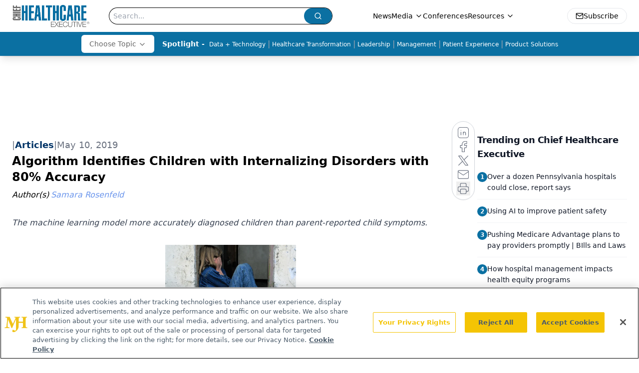

--- FILE ---
content_type: text/html; charset=utf-8
request_url: https://www.chiefhealthcareexecutive.com/view/algorithm-identifies-children-with-internalizing-disorders-with-80-accuracy
body_size: 50905
content:
<!DOCTYPE html><html lang="en"> <head><link rel="prefetch" href="/logo.webp"><link rel="preconnect" href="https://www.googletagmanager.com"><link rel="preconnect" href="https://cdn.segment.com"><link rel="preconnect" href="https://www.lightboxcdn.com"><link rel="preconnect" href="https://cdn.cookielaw.org"><link rel="preconnect" href="https://pub.doubleverify.com"><link rel="preconnect" href="https://www.googletagservices.com"><link rel="dns-prefetch" href="https://cdn.jsdelivr.net"><link rel="preconnect" href="https://res.lassomarketing.io"><link rel="icon" href="/favicon.svg" type="image/svg+xml"><link rel="icon" href="/favicon.ico" sizes="any"><link rel="apple-touch-icon" href="/apple-touch-icon.png"><meta charset="UTF-8"><meta name="viewport" content="width=device-width, initial-scale=1.0"><title>Algorithm Identifies Children with Internalizing Disorders with 80% Accuracy | Chief Healthcare Executive</title><link rel="canonical" href="https://www.chiefhealthcareexecutive.com/view/algorithm-identifies-children-with-internalizing-disorders-with-80-accuracy"><meta name="description" content="The machine learning model more accurately diagnosed children than parent-reported child symptoms."><meta name="robots" content="index, follow"><meta property="og:title" content="Algorithm Identifies Children with Internalizing Disorders with 80% Accuracy | Chief Healthcare Executive"><meta property="og:type" content="website"><meta property="og:image" content="https://cdn.sanity.io/images/0vv8moc6/che/ea534be4aa957f3ded8998f9cd19030af2379d50-450x450.png"><meta property="og:url" content="https://www.chiefhealthcareexecutive.com/view/algorithm-identifies-children-with-internalizing-disorders-with-80-accuracy"><meta property="og:image:url" content="https://cdn.sanity.io/images/0vv8moc6/che/ea534be4aa957f3ded8998f9cd19030af2379d50-450x450.png"><meta property="og:image:width" content="1200"><meta property="og:image:height" content="630"><meta property="og:image:alt" content="Algorithm Identifies Children with Internalizing Disorders with 80% Accuracy | Chief Healthcare Executive"><meta property="article:published_time" content="2026-01-22T17:37:39.845Z"><meta property="article:modified_time" content="2026-01-22T17:37:39.845Z"><meta property="article:author" content="Samara Rosenfeld"><meta property="article:tag" content="ai"><meta name="twitter:site" content="@onclive"><meta name="twitter:title" content="Algorithm Identifies Children with Internalizing Disorders with 80% Accuracy | Chief Healthcare Executive"><meta name="twitter:image" content="https://cdn.sanity.io/images/0vv8moc6/che/ea534be4aa957f3ded8998f9cd19030af2379d50-450x450.png"><meta name="twitter:image:alt" content="Algorithm Identifies Children with Internalizing Disorders with 80% Accuracy | Chief Healthcare Executive"><meta name="twitter:description" content="The machine learning model more accurately diagnosed children than parent-reported child symptoms."><link rel="icon" href="/favicon.ico"><meta name="twitter:image" content="https://cdn.sanity.io/images/0vv8moc6/che/ea534be4aa957f3ded8998f9cd19030af2379d50-450x450.png"><meta name="twitter:title" content="Algorithm Identifies Children with Internalizing Disorders with 80% Accuracy | Chief Healthcare Executive"><meta name="twitter:description" content="The machine learning model more accurately diagnosed children than parent-reported child symptoms."><script type="application/ld+json">{"@context":"https://schema.org","@type":"NewsArticle","headline":"Algorithm Identifies Children with Internalizing Disorders with 80% Accuracy","datePublished":"2019-05-10T00:04:00.000Z","dateModified":"2021-02-14T17:08:47.000Z","inLanguage":"en-US","image":{"@type":"ImageObject","url":"https://cdn.sanity.io/images/0vv8moc6/che/ea534be4aa957f3ded8998f9cd19030af2379d50-450x450.png","caption":"Algorithm Identifies Children with Internalizing Disorders with 80% Accuracy","alternateName":"Algorithm Identifies Children with Internalizing Disorders with 80% Accuracy"},"thumbnail":{"@type":"ImageObject","url":"https://cdn.sanity.io/images/0vv8moc6/che/ea534be4aa957f3ded8998f9cd19030af2379d50-450x450.png","caption":"Algorithm Identifies Children with Internalizing Disorders with 80% Accuracy","alternateName":"Algorithm Identifies Children with Internalizing Disorders with 80% Accuracy"},"publisher":{"@type":"Organization","name":"Chief Healthcare Executive","logo":{"@type":"ImageObject","url":"https://www.chiefhealthcareexecutive.com/logo.webp"}},"keywords":"ai","articleBody":"\nA machine learning tool that analyzes audio data identified children with an internalizing mental illness with 80% accuracy, according to new research published in IEEE Journal of Biomedical and Health Informatics. \n \nResults showed that the algorithm had a sensitivity of 54% and a specificity of 93%. The tool outperformed clinical thresholds on parent-reported child symptoms, which identify children with lower accuracy (between 67% and 77%).\n \nResearchers from the University of Vermont and the University of Michigan used Speech Task, an adapted version of a mood induction task called the Trier-Social Stress Task, which causes feelings of stress and anxiety in the subject.\n \nDuring the Speech Task, 71 children between the ages of three and eight who spoke fluent English and whose caregivers were at least 18 years old, prepared and issued a three-minute speech and were judged on its merit. A buzzer interrupted the speech with 90 and 30 seconds remaining. Investigators recorded the speech with a video camera and extracted the audio for analysis. \n  \nA researcher classified the audio files into one of four categories: High quality (having “moderate to strong representation of speech content and frequency”), low quality (having “very poor to poor”), participant deviation (individual did not speak during the task) and protocol deviation (the task was not conducted as planned).\n \nThe researchers used a machine learning algorithm to analyze features of the audio recordings of each child’s story and to relate them to the diagnosis. The tool identified eight audio features of the speech but saw that three stood out as highly indicative of internalizing disorders: low-pitched voices with repeatable speech inflections and content and a higher-pitched response to the buzzer.\n \n“A low-pitched voice and repeatable speech elements mirrors what we think about when we think about depression: speaking in a monotone voice, repeating what you’re saying,” said lead author Ellen McGinnis, clinical psychologist at the Vermont Center for Children, Youth and Families at the University of Vermont Medical Center.\n \nThe algorithm showed high rates of success and found the middle phase of the recordings between the two buzzers to be most predictive of a diagnosis.\n \nMaster’s level psychology students conducted structured, clinical interviews that lasted between one and two hours to see if the diagnoses matched. The team diagnosed each child based on a child and parent report, family history and self-report symptom checklists.\n \nOne in five children suffers from anxiety and depression, but many cannot articulate their emotional suffering. Early diagnosis can be critical for children under the age of eight, and the tool can be a quick, objective way to diagnose and treat those that are suffering in silence, according to the Centers for Disease Control and Prevention.\n\nGet the best insights in digital health directly to your inbox.\n\nRelated\nAI Diagnoses PTSD with High Accuracy\nDigital Therapeutic Freespira Gets FDA OK to Treat PTSD\nDARPA Funds AI-Based Brain Implants to Treat Depression","description":"The machine learning model more accurately diagnosed children than parent-reported child symptoms.","author":[{"@type":"Person","name":"Samara Rosenfeld","url":"https://www.chiefhealthcareexecutive.com/authors/samara-rosenfeld"}]}</script><script type="application/ld+json">{"@context":"https://schema.org","@type":"Organization","contactPoint":{"@type":"ContactPoint","availableLanguage":["English"]},"name":"Chief Healthcare Executive - Hospital &amp; Health System Leader Insights","alternateName":"Chief Healthcare Executive","description":"Chief Healthcare Executive® offers indispensable news, features and analysis for leaders to help patients, staff, and their bottom line.","email":"info@mjhlifesciences.com","telephone":"609-716-7777","sameAs":["/rss.xml","https://www.linkedin.com/company/chiefhealthcareexecutive/","https://twitter.com/ChiefHealthExec"],"address":{"@type":"PostalAddress","streetAddress":"259 Prospect Plains Rd, Bldg H","addressLocality":"Monroe","addressRegion":"New Jersey","postalCode":"08831","addressCountry":"United States of America"},"foundingDate":"2021-02-28","founder":{"@type":"Person","name":"MJH Life Sciences"},"employees":[{"@type":"Person","name":"Laura Joszt"},{"@type":"Person","name":"Peter Wehrwein"},{"@type":"Person","name":"Ron Southwick"}]}</script><script async src="https://cdn.jsdelivr.net/npm/@segment/analytics-consent-wrapper-onetrust@latest/dist/umd/analytics-onetrust.umd.js"></script>
 <script>
  window.dataLayer = window.dataLayer || [];
  function gtag(){dataLayer.push(arguments);}
  gtag('set' , 'developer_id.dYWJhMj', true);
  gtag('consent', 'default', {
      ad_storage: 'denied',
      analytics_storage: 'denied',
      functionality_storage: 'denied',
      personalization_storage: 'denied',
      security_storage: 'granted',
      ad_user_data: 'denied',
      ad_personalization: 'denied',
      region: [
        'AT',
        'BE',
        'BG',
        'HR',
        'CY',
        'CZ',
        'DK',
        'EE',
        'FI',
        'FR',
        'DE',
        'EL',
        'HU',
        'IE',
        'IT',
        'LV',
        'LT',
        'LU',
        'MT',
        'NL',
        'PL',
        'PT',
        'RO',
        'SK',
        'SI',
        'ES',
        'SE',
        'GB',
        'US-CA',
      ],
    });
    gtag('consent', 'default', {
      ad_storage: 'granted',
      analytics_storage: 'granted',
      functionality_storage: 'granted',
      personalization_storage: 'granted',
      security_storage: 'granted',
      ad_user_data: 'granted',
      ad_personalization: 'granted',
    });
    </script>
    <script src="https://cdn.cookielaw.org/scripttemplates/otSDKStub.js" type="text/javascript" charset="UTF-8" data-domain-script="0196a05b-e349-7414-a76e-3810cbea7233"></script>
    <script type="text/javascript">function OptanonWrapper() {}</script>
    <script async type="text/plain" class="optanon-category-C0001" src="https://www.lightboxcdn.com/static/lightbox_mjh.js"></script>
  <script async type="text/plain" class="optanon-category-C0004" src="https://res.lassomarketing.io/scripts/lasso-imp-id-min.js"></script> 
   <script async type="text/javascript">
      !function(){var analytics=window.analytics=window.analytics||[];if(!analytics.initialize)if(analytics.invoked)window.console&&console.error&&console.error("Segment snippet included twice.");else{analytics.invoked=!0;analytics.methods=["trackSubmit","trackClick","trackLink","trackForm","pageview","identify","reset","group","track","ready","alias","debug","page","once","off","on","addSourceMiddleware","addIntegrationMiddleware","setAnonymousId","addDestinationMiddleware"];analytics.factory=function(e){return function(){var t=Array.prototype.slice.call(arguments);t.unshift(e);analytics.push(t);return analytics}};for(var e=0;e<analytics.methods.length;e++){var key=analytics.methods[e];analytics[key]=analytics.factory(key)}analytics.load=function(key,e){var t=document.createElement("script");t.type="text/javascript";t.async=!0;t.src="https://cdn.segment.com/analytics.js/v1/" + key + "/analytics.min.js";var n=document.getElementsByTagName("script")[0];n.parentNode.insertBefore(t,n);analytics._loadOptions=e};analytics.SNIPPET_VERSION="4.13.1";
      //check lasso , if lassoImpID doesnt exist try again in 1.25 seconds
      function checkLasso() {
        if (typeof lassoImpID !== 'undefined') {
          window.LassoImpressionID = lassoImpID();
          withOneTrust(analytics).load('BBbKMoOjmhsxPnbd2nO6osz3zq67DzuN');
          analytics.page({
            'LassoImpressionID': window.LassoImpressionID
          });
        } else {
          setTimeout(checkLasso, 1000);
        }
      }
          checkLasso();
            }}();
    </script><script class="optanon-category-C0001" type="text/plain" async src="https://one.chiefhealthcareexecutive.com/tagmanager/scripts/one.js"></script><script async type="text/javascript" src="https://one.chiefhealthcareexecutive.com/tagmanager/scripts/one.js"></script><script type="text/javascript" src="https://www.googletagservices.com/tag/js/gpt.js"></script><script async src="https://pub.doubleverify.com/dvtag/20083417/DV1815449/pub.js"></script><script type="text/javascript">
            window.onDvtagReady = function (callback, timeout = 750) { 
            window.dvtag = window.dvtag || {} 
            dvtag.cmd = dvtag.cmd || [] 
            const opt = { callback, timeout, timestamp: new Date().getTime() } 
            dvtag.cmd.push(function () { dvtag.queueAdRequest(opt) }) 
            setTimeout(function () { 
            const cb = opt.callback 
            opt.callback = null 
            if (cb) cb() 
            }, timeout) 
            } 
     </script><script>(function(){const gtmID = "K78TXND";

        (function (w, d, s, l, i) {
          w[l] = w[l] || [];
          w[l].push({ 'gtm.start': new Date().getTime(), event: 'gtm.js' });
          var f = d.getElementsByTagName(s)[0],
            j = d.createElement(s),
            dl = l != 'dataLayer' ? '&l=' + l : '';
          j.async = true;
          j.src = 'https://www.googletagmanager.com/gtm.js?id=' + i + dl;
          f.parentNode.insertBefore(j, f);
        })(window, document, 'script', 'dataLayer', 'GTM-' + gtmID);
      })();</script><!-- <ClientRouter  /> --><link rel="stylesheet" href="/_astro/_slug_.DxGuNcsb.css">
<style>.embla{overflow:hidden;height:100%;width:100%}.embla__container{display:flex;flex-direction:column;height:90%;padding:0 0 2%}.vjs-text-track-cue{font-size:1.5rem!important}.embla__slide{flex:0 0 100%;min-width:0;height:100%;display:flex;align-items:center;justify-content:center;margin:0 0 calc(15% / 9);opacity:.3;transform:scale(.95);transition:opacity .3s ease,transform .3s ease}.embla__slide.is-snapped{opacity:1;transform:scale(1);z-index:2}.embla__slide.is-in-view:not(.is-snapped){opacity:.6;transform:scale(.97)}.embla__slide:not(.is-snapped) .shorts-video-container:after{content:"";position:absolute;inset:0;background:linear-gradient(to bottom,#0000001a,#0000004d,#0000001a);pointer-events:none;z-index:1}.embla.is-wheel-scrolling{cursor:grabbing}.embla.is-wheel-scrolling .embla__slide{pointer-events:none}.shorts-item{height:100%;position:relative;display:flex;flex-direction:column;align-items:center;justify-content:center;padding:0}.shorts-video-container{position:relative;width:100%;height:100%;max-height:min(90vh,calc(100vw * 16 / 9));margin:0 auto;border-radius:12px}@supports (aspect-ratio: 9 / 16){.shorts-video-container{aspect-ratio:9 / 16;width:auto;height:100%}}@supports not (aspect-ratio: 9 / 16){.shorts-video-container{width:56.25vh;height:100%}}.shorts-video-wrapper{position:relative;width:100%;height:100%}.bg-shorts-container .video-js{width:100%!important;height:100%!important;-o-object-fit:cover;object-fit:cover;position:absolute;top:0;left:0}.bg-shorts-container .video-js video{width:100%!important;height:100%!important;-o-object-fit:cover;object-fit:cover;position:absolute;top:0;left:0}.bg-shorts-container{width:100%;height:100%;position:relative}@media (max-width: 768px){.shorts-video-container{max-width:90vw}@supports (aspect-ratio: 9 / 16){.shorts-video-container{height:100%;max-height:75vh}}}.shorts-navigation-btn{transition:all .2s ease-in-out}.shorts-navigation-btn:hover{transform:scale(1.1);background-color:#ffffff4d}.shorts-navigation-btn:active{transform:scale(.95)}@keyframes pulse{0%,to{opacity:1}50%{opacity:.5}}.loading-pulse{animation:pulse 2s cubic-bezier(.4,0,.6,1) infinite}.shorts-overlay{background:linear-gradient(to top,rgba(0,0,0,.8) 0%,rgba(0,0,0,.4) 50%,transparent 100%)}.shorts-navigation,.shorts-navigation button{z-index:9999!important;pointer-events:auto}@media (max-width: 768px){.shorts-navigation{right:8px}.shorts-navigation button{width:32px;height:32px}}
</style>
<link rel="stylesheet" href="/_astro/_slug_.DquC58Zs.css"><script type="module" src="/_astro/page.V2R8AmkL.js"></script></head> <body> <style>astro-island,astro-slot,astro-static-slot{display:contents}</style><script>(()=>{var e=async t=>{await(await t())()};(self.Astro||(self.Astro={})).load=e;window.dispatchEvent(new Event("astro:load"));})();</script><script>(()=>{var A=Object.defineProperty;var g=(i,o,a)=>o in i?A(i,o,{enumerable:!0,configurable:!0,writable:!0,value:a}):i[o]=a;var d=(i,o,a)=>g(i,typeof o!="symbol"?o+"":o,a);{let i={0:t=>m(t),1:t=>a(t),2:t=>new RegExp(t),3:t=>new Date(t),4:t=>new Map(a(t)),5:t=>new Set(a(t)),6:t=>BigInt(t),7:t=>new URL(t),8:t=>new Uint8Array(t),9:t=>new Uint16Array(t),10:t=>new Uint32Array(t),11:t=>1/0*t},o=t=>{let[l,e]=t;return l in i?i[l](e):void 0},a=t=>t.map(o),m=t=>typeof t!="object"||t===null?t:Object.fromEntries(Object.entries(t).map(([l,e])=>[l,o(e)]));class y extends HTMLElement{constructor(){super(...arguments);d(this,"Component");d(this,"hydrator");d(this,"hydrate",async()=>{var b;if(!this.hydrator||!this.isConnected)return;let e=(b=this.parentElement)==null?void 0:b.closest("astro-island[ssr]");if(e){e.addEventListener("astro:hydrate",this.hydrate,{once:!0});return}let c=this.querySelectorAll("astro-slot"),n={},h=this.querySelectorAll("template[data-astro-template]");for(let r of h){let s=r.closest(this.tagName);s!=null&&s.isSameNode(this)&&(n[r.getAttribute("data-astro-template")||"default"]=r.innerHTML,r.remove())}for(let r of c){let s=r.closest(this.tagName);s!=null&&s.isSameNode(this)&&(n[r.getAttribute("name")||"default"]=r.innerHTML)}let p;try{p=this.hasAttribute("props")?m(JSON.parse(this.getAttribute("props"))):{}}catch(r){let s=this.getAttribute("component-url")||"<unknown>",v=this.getAttribute("component-export");throw v&&(s+=` (export ${v})`),console.error(`[hydrate] Error parsing props for component ${s}`,this.getAttribute("props"),r),r}let u;await this.hydrator(this)(this.Component,p,n,{client:this.getAttribute("client")}),this.removeAttribute("ssr"),this.dispatchEvent(new CustomEvent("astro:hydrate"))});d(this,"unmount",()=>{this.isConnected||this.dispatchEvent(new CustomEvent("astro:unmount"))})}disconnectedCallback(){document.removeEventListener("astro:after-swap",this.unmount),document.addEventListener("astro:after-swap",this.unmount,{once:!0})}connectedCallback(){if(!this.hasAttribute("await-children")||document.readyState==="interactive"||document.readyState==="complete")this.childrenConnectedCallback();else{let e=()=>{document.removeEventListener("DOMContentLoaded",e),c.disconnect(),this.childrenConnectedCallback()},c=new MutationObserver(()=>{var n;((n=this.lastChild)==null?void 0:n.nodeType)===Node.COMMENT_NODE&&this.lastChild.nodeValue==="astro:end"&&(this.lastChild.remove(),e())});c.observe(this,{childList:!0}),document.addEventListener("DOMContentLoaded",e)}}async childrenConnectedCallback(){let e=this.getAttribute("before-hydration-url");e&&await import(e),this.start()}async start(){let e=JSON.parse(this.getAttribute("opts")),c=this.getAttribute("client");if(Astro[c]===void 0){window.addEventListener(`astro:${c}`,()=>this.start(),{once:!0});return}try{await Astro[c](async()=>{let n=this.getAttribute("renderer-url"),[h,{default:p}]=await Promise.all([import(this.getAttribute("component-url")),n?import(n):()=>()=>{}]),u=this.getAttribute("component-export")||"default";if(!u.includes("."))this.Component=h[u];else{this.Component=h;for(let f of u.split("."))this.Component=this.Component[f]}return this.hydrator=p,this.hydrate},e,this)}catch(n){console.error(`[astro-island] Error hydrating ${this.getAttribute("component-url")}`,n)}}attributeChangedCallback(){this.hydrate()}}d(y,"observedAttributes",["props"]),customElements.get("astro-island")||customElements.define("astro-island",y)}})();</script><astro-island uid="2e8jX7" prefix="r7" component-url="/_astro/atoms.Ch89ewdX.js" component-export="SanityClient" renderer-url="/_astro/client.4AZqD4Tw.js" props="{&quot;config&quot;:[0,{&quot;dataset&quot;:[0,&quot;che&quot;],&quot;projectId&quot;:[0,&quot;0vv8moc6&quot;],&quot;useCdn&quot;:[0,true],&quot;token&quot;:[0,&quot;skIjFEmlzBmyZpjK8Zc1FQwpwi0Bv3wVI0WhSPJfe5wEiXkmkb3Rq7h5T1WLyvXaJAhM7sOBa2vXBRGxShTPYsvCpTSYuIFBEZnhapLqKMkXyRyxCYjZQYbPv4Zbdn7UMjfKcTbCwat1s1GKaDhqbiwIffPYLGtrK4hT6V3Xq32NfzOzScjn&quot;]}]}" ssr client="load" opts="{&quot;name&quot;:&quot;SanityClient&quot;,&quot;value&quot;:true}"></astro-island>  <!-- <VisualEditing enabled={visualEditingEnabled} zIndex={1000} /> --> <script>(()=>{var e=async t=>{await(await t())()};(self.Astro||(self.Astro={})).only=e;window.dispatchEvent(new Event("astro:only"));})();</script><astro-island uid="MUtwN" component-url="/_astro/index.qum6FzgI.js" component-export="default" renderer-url="/_astro/client.4AZqD4Tw.js" props="{&quot;settings&quot;:[0,{&quot;useNewWelcomeAd&quot;:[0,true],&quot;siteConfig&quot;:[0,{&quot;sanityClientConfig&quot;:[0,{&quot;dataset&quot;:[0,&quot;che&quot;],&quot;projectId&quot;:[0,&quot;0vv8moc6&quot;],&quot;useCdn&quot;:[0,true],&quot;token&quot;:[0,&quot;skIjFEmlzBmyZpjK8Zc1FQwpwi0Bv3wVI0WhSPJfe5wEiXkmkb3Rq7h5T1WLyvXaJAhM7sOBa2vXBRGxShTPYsvCpTSYuIFBEZnhapLqKMkXyRyxCYjZQYbPv4Zbdn7UMjfKcTbCwat1s1GKaDhqbiwIffPYLGtrK4hT6V3Xq32NfzOzScjn&quot;]}],&quot;gtmID&quot;:[0,&quot;K78TXND&quot;],&quot;title&quot;:[0,&quot;Chief Healthcare Executive&quot;],&quot;liveDomain&quot;:[0,&quot;www.chiefhealthcareexecutive.com&quot;],&quot;logo&quot;:[0,&quot;/logo.webp&quot;],&quot;white_logo&quot;:[0,&quot;/logo.webp&quot;],&quot;megaMenuTaxName&quot;:[0,&quot;clinical&quot;],&quot;twitter&quot;:[0,&quot;@onclive&quot;],&quot;onejs&quot;:[0,&quot;https://one.chiefhealthcareexecutive.com/tagmanager/scripts/one.js&quot;],&quot;sharingImageUrl&quot;:[0,&quot;https://www.chiefhealthcareexecutive.com/logo.webp&quot;],&quot;oneTrustId&quot;:[0,&quot;0196a05b-e349-7414-a76e-3810cbea7233&quot;],&quot;subscribe&quot;:[0,{&quot;href&quot;:[0,&quot;/newsletter&quot;],&quot;text&quot;:[0,&quot;&quot;]}],&quot;customSpecialtyText&quot;:[0,&quot;Choose Topic&quot;],&quot;subFooterLinks&quot;:[1,[[0,{&quot;url&quot;:[0,&quot;/&quot;],&quot;title&quot;:[0,&quot;Home&quot;]}],[0,{&quot;url&quot;:[0,&quot;/about&quot;],&quot;title&quot;:[0,&quot;About Us&quot;]}],[0,{&quot;url&quot;:[0,&quot;/news&quot;],&quot;title&quot;:[0,&quot;News&quot;]}],[0,{&quot;url&quot;:[0,&quot;/contactus&quot;],&quot;title&quot;:[0,&quot;Contact Us&quot;]}]]]}],&quot;styleConfig&quot;:[0,{&quot;navigation&quot;:[0,5],&quot;footer&quot;:[0,1],&quot;featureDeck&quot;:[0,1],&quot;featureSlider&quot;:[0,1],&quot;logoSize&quot;:[0,&quot;large&quot;]}],&quot;adConfig&quot;:[0,{&quot;networkID&quot;:[0,&quot;4688&quot;],&quot;adUnit&quot;:[0,&quot;chiefhealthcareexecutive.com&quot;]}],&quot;pageConfig&quot;:[0,{&quot;publicationName&quot;:[0,&quot;Chief Healthcare Executive&quot;],&quot;publicationUrl&quot;:[0,&quot;journals&quot;],&quot;authorUrl&quot;:[0,&quot;authors&quot;],&quot;cmeUrl&quot;:[0,&quot;continuing-medical-education&quot;]}],&quot;sanityConfig&quot;:[0,{&quot;taxonomy&quot;:[0,{&quot;news&quot;:[0,&quot;3c8c2bfe-c4d1-42d5-bc74-e85e742c0108&quot;],&quot;conference&quot;:[0,&quot;acb79ccb-4fd4-472c-9f96-bf4b9b0f6f71&quot;],&quot;clinical&quot;:[0,&quot;2389f81f-2d5b-454c-9a39-f96a1136082c&quot;]}],&quot;docGroup&quot;:[0,{&quot;conference&quot;:[0,&quot;eff718bb-e9c3-41a7-a453-e51905c8ea61&quot;]}],&quot;contentCategory&quot;:[0,{&quot;articles&quot;:[0,&quot;c7eb6213-d56a-405d-8330-58112517435d&quot;],&quot;videos&quot;:[0,&quot;7aaa3ba0-faf6-4171-a6a3-07976fa2bd78&quot;],&quot;podcasts&quot;:[0,&quot;1a28bf16-d8f7-405e-ab12-eb390abb896a&quot;]}]}],&quot;customPageTypes&quot;:[1,[]],&quot;gateEnabled&quot;:[0,&quot;modal&quot;],&quot;sMaxAge&quot;:[0,300],&quot;staleWhileRevalidate&quot;:[0,329],&quot;allowedDomains&quot;:[1,[[0,&quot;ce.dvm360.com&quot;],[0,&quot;www.pharmacytimes.org&quot;],[0,&quot;www.gotoper.com&quot;]]]}],&quot;targeting&quot;:[0,{&quot;content_placement&quot;:[1,[[0,&quot;news&quot;],[0,&quot;topic/big-data-ai&quot;]]],&quot;document_url&quot;:[1,[[0,&quot;algorithm-identifies-children-with-internalizing-disorders-with-80-accuracy&quot;]]],&quot;document_group&quot;:[1,[]],&quot;content_group&quot;:[1,[]],&quot;rootDocumentGroup&quot;:[1,[]],&quot;issue_url&quot;:[1,[]],&quot;publication_url&quot;:[1,[]],&quot;tags&quot;:[1,[[0,&quot;ai&quot;]]],&quot;hostname&quot;:[0,&quot;www.chiefhealthcareexecutive.com&quot;],&quot;adLayer&quot;:[0,{&quot;adSlotSelection&quot;:[1,[]]}]}],&quot;gateData&quot;:[0,{}]}" ssr client="only" opts="{&quot;name&quot;:&quot;ADWelcome&quot;,&quot;value&quot;:true}"></astro-island> <astro-island uid="NU4eK" prefix="r52" component-url="/_astro/ADFloatingFooter.BD49CBHT.js" component-export="default" renderer-url="/_astro/client.4AZqD4Tw.js" props="{&quot;networkID&quot;:[0,&quot;4688&quot;],&quot;adUnit&quot;:[0,&quot;chiefhealthcareexecutive.com&quot;],&quot;targeting&quot;:[0,{&quot;content_placement&quot;:[1,[[0,&quot;news&quot;],[0,&quot;topic/big-data-ai&quot;]]],&quot;document_url&quot;:[1,[[0,&quot;algorithm-identifies-children-with-internalizing-disorders-with-80-accuracy&quot;]]],&quot;document_group&quot;:[1,[]],&quot;content_group&quot;:[1,[]],&quot;rootDocumentGroup&quot;:[1,[]],&quot;issue_url&quot;:[1,[]],&quot;publication_url&quot;:[1,[]],&quot;tags&quot;:[1,[[0,&quot;ai&quot;]]],&quot;hostname&quot;:[0,&quot;www.chiefhealthcareexecutive.com&quot;],&quot;adLayer&quot;:[0,{&quot;adSlotSelection&quot;:[1,[]]}]}]}" ssr client="load" opts="{&quot;name&quot;:&quot;ADFloatingFooter&quot;,&quot;value&quot;:true}"></astro-island>      <astro-island uid="1qDLSz" prefix="r53" component-url="/_astro/ui.9AVjgw9K.js" component-export="N5" renderer-url="/_astro/client.4AZqD4Tw.js" props="{&quot;data&quot;:[0,{&quot;logoImage&quot;:[0,&quot;/logo.webp&quot;],&quot;mainLinks&quot;:[1,[[0,{&quot;_createdAt&quot;:[0,&quot;2021-01-14T15:12:27Z&quot;],&quot;_id&quot;:[0,&quot;4d2564b1-2f2f-4014-a306-876eb18ed264&quot;],&quot;_rev&quot;:[0,&quot;jGliDFZZEPdjIpUnu4xJPD&quot;],&quot;_type&quot;:[0,&quot;mainNavigation&quot;],&quot;_updatedAt&quot;:[0,&quot;2021-01-14T15:12:55Z&quot;],&quot;is_active&quot;:[0,true],&quot;name&quot;:[0,&quot;News&quot;],&quot;navParent&quot;:[0,null],&quot;sortOrder&quot;:[0,1],&quot;subQuery&quot;:[1,[]],&quot;url&quot;:[0,&quot;/news&quot;]}],[0,{&quot;_createdAt&quot;:[0,&quot;2021-01-14T15:12:36Z&quot;],&quot;_id&quot;:[0,&quot;dc980c91-e8c9-4e67-b57b-e18c2767b691&quot;],&quot;_rev&quot;:[0,&quot;jGliDFZZEPdjIpUnu4xIsF&quot;],&quot;_type&quot;:[0,&quot;mainNavigation&quot;],&quot;_updatedAt&quot;:[0,&quot;2021-01-14T15:12:50Z&quot;],&quot;is_active&quot;:[0,true],&quot;name&quot;:[0,&quot;Media&quot;],&quot;navParent&quot;:[0,null],&quot;sortOrder&quot;:[0,2],&quot;subQuery&quot;:[1,[[0,{&quot;_createdAt&quot;:[0,&quot;2021-01-14T15:13:46Z&quot;],&quot;_id&quot;:[0,&quot;b4215f33-5ef4-4b6e-beb8-4a2362cf5669&quot;],&quot;_rev&quot;:[0,&quot;kZYjqFJyrN0fPPHPQwkUuO&quot;],&quot;_type&quot;:[0,&quot;mainNavigation&quot;],&quot;_updatedAt&quot;:[0,&quot;2021-07-29T14:43:56Z&quot;],&quot;children&quot;:[1,[]],&quot;is_active&quot;:[0,true],&quot;name&quot;:[0,&quot;Medical World News&quot;],&quot;navParent&quot;:[0,{&quot;_ref&quot;:[0,&quot;dc980c91-e8c9-4e67-b57b-e18c2767b691&quot;],&quot;_type&quot;:[0,&quot;reference&quot;]}],&quot;url&quot;:[0,&quot;https://www.medicalworldnews.com/&quot;]}],[0,{&quot;_createdAt&quot;:[0,&quot;2021-01-14T15:13:14Z&quot;],&quot;_id&quot;:[0,&quot;25ec50e4-b4d9-4b69-a952-6240be4e08c1&quot;],&quot;_rev&quot;:[0,&quot;jGliDFZZEPdjIpUnu4xLud&quot;],&quot;_type&quot;:[0,&quot;mainNavigation&quot;],&quot;_updatedAt&quot;:[0,&quot;2021-01-14T15:13:14Z&quot;],&quot;children&quot;:[1,[]],&quot;is_active&quot;:[0,true],&quot;name&quot;:[0,&quot;Peer Exchange&quot;],&quot;navParent&quot;:[0,{&quot;_ref&quot;:[0,&quot;dc980c91-e8c9-4e67-b57b-e18c2767b691&quot;],&quot;_type&quot;:[0,&quot;reference&quot;]}],&quot;url&quot;:[0,&quot;/peer-exchange&quot;]}],[0,{&quot;_createdAt&quot;:[0,&quot;2021-01-14T15:13:17Z&quot;],&quot;_id&quot;:[0,&quot;8a669003-e210-4dd6-96c5-03803631d3c2&quot;],&quot;_rev&quot;:[0,&quot;jGliDFZZEPdjIpUnu4xNjf&quot;],&quot;_type&quot;:[0,&quot;mainNavigation&quot;],&quot;_updatedAt&quot;:[0,&quot;2021-01-14T15:13:26Z&quot;],&quot;children&quot;:[1,[]],&quot;is_active&quot;:[0,true],&quot;name&quot;:[0,&quot;Podcasts&quot;],&quot;navParent&quot;:[0,{&quot;_ref&quot;:[0,&quot;dc980c91-e8c9-4e67-b57b-e18c2767b691&quot;],&quot;_type&quot;:[0,&quot;reference&quot;]}],&quot;url&quot;:[0,&quot;/podcasts&quot;]}],[0,{&quot;_createdAt&quot;:[0,&quot;2021-01-14T15:13:32Z&quot;],&quot;_id&quot;:[0,&quot;b51381e7-d4db-4426-8f12-0639696c348a&quot;],&quot;_rev&quot;:[0,&quot;zrvQ7NcciQLtOvztGyOrZI&quot;],&quot;_type&quot;:[0,&quot;mainNavigation&quot;],&quot;_updatedAt&quot;:[0,&quot;2021-01-14T15:13:37Z&quot;],&quot;children&quot;:[1,[]],&quot;is_active&quot;:[0,true],&quot;name&quot;:[0,&quot;Videos&quot;],&quot;navParent&quot;:[0,{&quot;_ref&quot;:[0,&quot;dc980c91-e8c9-4e67-b57b-e18c2767b691&quot;],&quot;_type&quot;:[0,&quot;reference&quot;]}],&quot;url&quot;:[0,&quot;/videos&quot;]}],[0,{&quot;_createdAt&quot;:[0,&quot;2021-01-14T15:14:10Z&quot;],&quot;_id&quot;:[0,&quot;8dca4898-d206-41fd-acd0-54a12d78ff38&quot;],&quot;_rev&quot;:[0,&quot;zrvQ7NcciQLtOvztGyOxdY&quot;],&quot;_type&quot;:[0,&quot;mainNavigation&quot;],&quot;_updatedAt&quot;:[0,&quot;2021-01-14T15:14:19Z&quot;],&quot;children&quot;:[1,[]],&quot;is_active&quot;:[0,true],&quot;name&quot;:[0,&quot;Webinars&quot;],&quot;navParent&quot;:[0,{&quot;_ref&quot;:[0,&quot;dc980c91-e8c9-4e67-b57b-e18c2767b691&quot;],&quot;_type&quot;:[0,&quot;reference&quot;]}],&quot;url&quot;:[0,&quot;/webinars&quot;]}]]]}],[0,{&quot;_createdAt&quot;:[0,&quot;2022-01-14T16:17:57Z&quot;],&quot;_id&quot;:[0,&quot;fdc7ca1e-f5e3-4dfa-8654-e35e0940b94c&quot;],&quot;_rev&quot;:[0,&quot;QRtDAv81NYkdBGRQiyiX5R&quot;],&quot;_type&quot;:[0,&quot;mainNavigation&quot;],&quot;_updatedAt&quot;:[0,&quot;2022-01-14T16:33:13Z&quot;],&quot;is_active&quot;:[0,true],&quot;name&quot;:[0,&quot;Conferences&quot;],&quot;navParent&quot;:[0,null],&quot;sortOrder&quot;:[0,4],&quot;subQuery&quot;:[1,[]],&quot;url&quot;:[0,&quot;/conference&quot;]}],[0,{&quot;_createdAt&quot;:[0,&quot;2022-01-14T16:32:23Z&quot;],&quot;_id&quot;:[0,&quot;b1191f33-b339-496c-ba1d-c5c500d90a28&quot;],&quot;_rev&quot;:[0,&quot;QRtDAv81NYkdBGRQiyiXO4&quot;],&quot;_type&quot;:[0,&quot;mainNavigation&quot;],&quot;_updatedAt&quot;:[0,&quot;2022-01-14T16:33:23Z&quot;],&quot;is_active&quot;:[0,true],&quot;name&quot;:[0,&quot;Resources&quot;],&quot;navParent&quot;:[0,null],&quot;sortOrder&quot;:[0,5],&quot;subQuery&quot;:[1,[[0,{&quot;_createdAt&quot;:[0,&quot;2022-01-14T16:32:39Z&quot;],&quot;_id&quot;:[0,&quot;947e66f7-a12f-450e-af4d-cf7e139bd13e&quot;],&quot;_rev&quot;:[0,&quot;QRtDAv81NYkdBGRQiyiVrn&quot;],&quot;_type&quot;:[0,&quot;mainNavigation&quot;],&quot;_updatedAt&quot;:[0,&quot;2022-01-14T16:32:39Z&quot;],&quot;children&quot;:[1,[]],&quot;is_active&quot;:[0,true],&quot;name&quot;:[0,&quot;Sponsored&quot;],&quot;navParent&quot;:[0,{&quot;_ref&quot;:[0,&quot;b1191f33-b339-496c-ba1d-c5c500d90a28&quot;],&quot;_type&quot;:[0,&quot;reference&quot;]}],&quot;url&quot;:[0,&quot;/sponsored-resources&quot;]}],[0,{&quot;_createdAt&quot;:[0,&quot;2022-04-14T19:39:00Z&quot;],&quot;_id&quot;:[0,&quot;6878879e-d8f0-4359-9e3f-1c77422587e7&quot;],&quot;_rev&quot;:[0,&quot;TVkIRzabYEGOg3P3rnvWsm&quot;],&quot;_type&quot;:[0,&quot;mainNavigation&quot;],&quot;_updatedAt&quot;:[0,&quot;2022-04-14T19:39:00Z&quot;],&quot;children&quot;:[1,[]],&quot;is_active&quot;:[0,true],&quot;name&quot;:[0,&quot;Sponsored Content&quot;],&quot;navParent&quot;:[0,{&quot;_ref&quot;:[0,&quot;b1191f33-b339-496c-ba1d-c5c500d90a28&quot;],&quot;_type&quot;:[0,&quot;reference&quot;]}],&quot;url&quot;:[0,&quot;/sponsored-content&quot;]}]]]}],[0,{&quot;_createdAt&quot;:[0,&quot;2021-02-12T01:20:46Z&quot;],&quot;_id&quot;:[0,&quot;59cc6ae4-fed5-44bf-92b4-dd7e79a097e8&quot;],&quot;_rev&quot;:[0,&quot;IjRe4StZfrEnZReHgT2ddW&quot;],&quot;_system&quot;:[0,{&quot;base&quot;:[0,{&quot;id&quot;:[0,&quot;59cc6ae4-fed5-44bf-92b4-dd7e79a097e8&quot;],&quot;rev&quot;:[0,&quot;EN8bv8eBHApzTNIWW1wPjf&quot;]}]}],&quot;_type&quot;:[0,&quot;mainNavigation&quot;],&quot;_updatedAt&quot;:[0,&quot;2025-10-30T14:13:02Z&quot;],&quot;blank&quot;:[0,false],&quot;is_active&quot;:[0,true],&quot;name&quot;:[0,&quot;Subscribe&quot;],&quot;navParent&quot;:[0,null],&quot;needSegmentSupport&quot;:[0,true],&quot;sortOrder&quot;:[0,6],&quot;subQuery&quot;:[1,[]],&quot;url&quot;:[0,&quot;https://one.chiefhealthcareexecutive.com/subscribe/&quot;]}]]],&quot;secondaryLinks&quot;:[1,[[0,{&quot;_id&quot;:[0,&quot;clinical_big-data-ai&quot;],&quot;children&quot;:[1,[]],&quot;identifier&quot;:[0,&quot;big-data-ai&quot;],&quot;name&quot;:[0,&quot;AI &amp; Data Analytics&quot;],&quot;parentIdentifier&quot;:[0,&quot;topic&quot;],&quot;sortOrder&quot;:[0,null]}],[0,{&quot;_id&quot;:[0,&quot;949fe382-af66-4a04-bb0c-8479ea78f6ea&quot;],&quot;children&quot;:[1,[]],&quot;identifier&quot;:[0,&quot;business&quot;],&quot;name&quot;:[0,&quot;Business&quot;],&quot;parentIdentifier&quot;:[0,&quot;topic&quot;],&quot;sortOrder&quot;:[0,null]}],[0,{&quot;_id&quot;:[0,&quot;clinical_cybersecurity&quot;],&quot;children&quot;:[1,[]],&quot;identifier&quot;:[0,&quot;cybersecurity&quot;],&quot;name&quot;:[0,&quot;Cybersecurity&quot;],&quot;parentIdentifier&quot;:[0,&quot;topic&quot;],&quot;sortOrder&quot;:[0,null]}],[0,{&quot;_id&quot;:[0,&quot;888789ce-fcee-46a2-9c97-2ec803cd7321&quot;],&quot;children&quot;:[1,[]],&quot;identifier&quot;:[0,&quot;data-technology&quot;],&quot;name&quot;:[0,&quot;Data + Technology&quot;],&quot;parentIdentifier&quot;:[0,&quot;topic&quot;],&quot;sortOrder&quot;:[0,null]}],[0,{&quot;_id&quot;:[0,&quot;0a7f4c65-6831-47c4-bc2e-f5e97352750e&quot;],&quot;children&quot;:[1,[]],&quot;identifier&quot;:[0,&quot;diversity-equity-inclusion&quot;],&quot;name&quot;:[0,&quot;Diversity, equity and inclusion&quot;],&quot;parentIdentifier&quot;:[0,&quot;topic&quot;],&quot;sortOrder&quot;:[0,null]}],[0,{&quot;_id&quot;:[0,&quot;26385fcc-e0fa-4c87-ad82-cd3d84681ca6&quot;],&quot;children&quot;:[1,[]],&quot;identifier&quot;:[0,&quot;financial-decision-making&quot;],&quot;name&quot;:[0,&quot;Financial Decision Making&quot;],&quot;parentIdentifier&quot;:[0,&quot;topic&quot;],&quot;sortOrder&quot;:[0,null]}],[0,{&quot;_id&quot;:[0,&quot;dc360aba-3e2b-4553-8f92-b935121d05da&quot;],&quot;children&quot;:[1,[]],&quot;identifier&quot;:[0,&quot;health-equity&quot;],&quot;name&quot;:[0,&quot;Health equity&quot;],&quot;parentIdentifier&quot;:[0,&quot;topic&quot;],&quot;sortOrder&quot;:[0,null]}],[0,{&quot;_id&quot;:[0,&quot;7d4f75b6-0794-410d-afef-14515bdf58ac&quot;],&quot;children&quot;:[1,[]],&quot;identifier&quot;:[0,&quot;healthcare-transformation&quot;],&quot;name&quot;:[0,&quot;Healthcare Transformation&quot;],&quot;parentIdentifier&quot;:[0,&quot;topic&quot;],&quot;sortOrder&quot;:[0,null]}],[0,{&quot;_id&quot;:[0,&quot;clinical_interoperability&quot;],&quot;children&quot;:[1,[]],&quot;identifier&quot;:[0,&quot;interoperability&quot;],&quot;name&quot;:[0,&quot;Interoperability &amp; EHRs&quot;],&quot;parentIdentifier&quot;:[0,&quot;topic&quot;],&quot;sortOrder&quot;:[0,null]}],[0,{&quot;_id&quot;:[0,&quot;608e584a-84f3-4ea4-b42c-d0df970c06b4&quot;],&quot;children&quot;:[1,[]],&quot;identifier&quot;:[0,&quot;leadership&quot;],&quot;name&quot;:[0,&quot;Leadership&quot;],&quot;parentIdentifier&quot;:[0,&quot;topic&quot;],&quot;sortOrder&quot;:[0,null]}],[0,{&quot;_id&quot;:[0,&quot;723e36b9-b268-4d36-a19c-c93e182720f7&quot;],&quot;children&quot;:[1,[]],&quot;identifier&quot;:[0,&quot;management&quot;],&quot;name&quot;:[0,&quot;Management&quot;],&quot;parentIdentifier&quot;:[0,&quot;topic&quot;],&quot;sortOrder&quot;:[0,null]}],[0,{&quot;_id&quot;:[0,&quot;clinical_medical-devices&quot;],&quot;children&quot;:[1,[]],&quot;identifier&quot;:[0,&quot;medical-devices&quot;],&quot;name&quot;:[0,&quot;Medical Devices&quot;],&quot;parentIdentifier&quot;:[0,&quot;topic&quot;],&quot;sortOrder&quot;:[0,null]}],[0,{&quot;_id&quot;:[0,&quot;c7d2aac2-a1fb-430b-831e-10a62c2b6733&quot;],&quot;children&quot;:[1,[]],&quot;identifier&quot;:[0,&quot;mergers-and-acquisitions&quot;],&quot;name&quot;:[0,&quot;Mergers and Acquisitions&quot;],&quot;parentIdentifier&quot;:[0,&quot;topic&quot;],&quot;sortOrder&quot;:[0,null]}],[0,{&quot;_id&quot;:[0,&quot;5fef238c-d9a6-4416-859f-75c60a8c0934&quot;],&quot;children&quot;:[1,[]],&quot;identifier&quot;:[0,&quot;patient-experience&quot;],&quot;name&quot;:[0,&quot;Patient Experience&quot;],&quot;parentIdentifier&quot;:[0,&quot;topic&quot;],&quot;sortOrder&quot;:[0,null]}],[0,{&quot;_id&quot;:[0,&quot;61805bfe-8f2d-422a-9892-3c950627f4ab&quot;],&quot;children&quot;:[1,[]],&quot;identifier&quot;:[0,&quot;point-of-care-tools&quot;],&quot;name&quot;:[0,&quot;Point of Care Tools&quot;],&quot;parentIdentifier&quot;:[0,&quot;topic&quot;],&quot;sortOrder&quot;:[0,null]}],[0,{&quot;_id&quot;:[0,&quot;020d56a6-24e5-4a38-8353-160d3054d713&quot;],&quot;children&quot;:[1,[]],&quot;identifier&quot;:[0,&quot;politics&quot;],&quot;name&quot;:[0,&quot;Politics&quot;],&quot;parentIdentifier&quot;:[0,&quot;topic&quot;],&quot;sortOrder&quot;:[0,null]}],[0,{&quot;_id&quot;:[0,&quot;clinical_population-health&quot;],&quot;children&quot;:[1,[]],&quot;identifier&quot;:[0,&quot;population-health&quot;],&quot;name&quot;:[0,&quot;Pop Health Tech&quot;],&quot;parentIdentifier&quot;:[0,&quot;topic&quot;],&quot;sortOrder&quot;:[0,null]}],[0,{&quot;_id&quot;:[0,&quot;clinical_precision-medicine&quot;],&quot;children&quot;:[1,[]],&quot;identifier&quot;:[0,&quot;precision-medicine&quot;],&quot;name&quot;:[0,&quot;Precision Medicine&quot;],&quot;parentIdentifier&quot;:[0,&quot;topic&quot;],&quot;sortOrder&quot;:[0,null]}],[0,{&quot;_id&quot;:[0,&quot;6653157f-925f-4623-8a52-bf67a2fa1d08&quot;],&quot;children&quot;:[1,[]],&quot;identifier&quot;:[0,&quot;product-solutions&quot;],&quot;name&quot;:[0,&quot;Product Solutions&quot;],&quot;parentIdentifier&quot;:[0,&quot;topic&quot;],&quot;sortOrder&quot;:[0,null]}],[0,{&quot;_id&quot;:[0,&quot;c4b4dfcb-fa18-4c62-84f4-7fef1134d51d&quot;],&quot;children&quot;:[1,[]],&quot;identifier&quot;:[0,&quot;providers-in-practice&quot;],&quot;name&quot;:[0,&quot;Providers in Practice&quot;],&quot;parentIdentifier&quot;:[0,&quot;topic&quot;],&quot;sortOrder&quot;:[0,null]}],[0,{&quot;_id&quot;:[0,&quot;89fae779-be78-40bc-b7da-7f970a0b924a&quot;],&quot;children&quot;:[1,[]],&quot;identifier&quot;:[0,&quot;safer-hospitals&quot;],&quot;name&quot;:[0,&quot;Safer Hospitals&quot;],&quot;parentIdentifier&quot;:[0,&quot;topic&quot;],&quot;sortOrder&quot;:[0,null]}],[0,{&quot;_id&quot;:[0,&quot;7c99de2c-d666-435c-8b2f-417b76111635&quot;],&quot;children&quot;:[1,[]],&quot;identifier&quot;:[0,&quot;technology&quot;],&quot;name&quot;:[0,&quot;Technology&quot;],&quot;parentIdentifier&quot;:[0,&quot;topic&quot;],&quot;sortOrder&quot;:[0,null]}],[0,{&quot;_id&quot;:[0,&quot;4fecbe4b-9540-4461-b55e-f1fea8feccb0&quot;],&quot;children&quot;:[1,[]],&quot;identifier&quot;:[0,&quot;telehealth&quot;],&quot;name&quot;:[0,&quot;Telehealth&quot;],&quot;parentIdentifier&quot;:[0,&quot;topic&quot;],&quot;sortOrder&quot;:[0,null]}],[0,{&quot;_id&quot;:[0,&quot;clinical_virtual-care&quot;],&quot;children&quot;:[1,[]],&quot;identifier&quot;:[0,&quot;virtual-care&quot;],&quot;name&quot;:[0,&quot;Virtual Care&quot;],&quot;parentIdentifier&quot;:[0,&quot;topic&quot;],&quot;sortOrder&quot;:[0,null]}]]],&quot;socialLinks&quot;:[1,[[0,{&quot;_key&quot;:[0,&quot;2cb14921144f&quot;],&quot;_type&quot;:[0,&quot;urlArray&quot;],&quot;title&quot;:[0,&quot;RSS&quot;],&quot;url&quot;:[0,&quot;/rss.xml&quot;]}],[0,{&quot;_key&quot;:[0,&quot;b975fc2d14c1&quot;],&quot;_type&quot;:[0,&quot;urlArray&quot;],&quot;blank&quot;:[0,true],&quot;title&quot;:[0,&quot;LinkedIn&quot;],&quot;url&quot;:[0,&quot;https://www.linkedin.com/company/chiefhealthcareexecutive/&quot;]}],[0,{&quot;_key&quot;:[0,&quot;ec915c8fa30c&quot;],&quot;_type&quot;:[0,&quot;urlArray&quot;],&quot;blank&quot;:[0,true],&quot;title&quot;:[0,&quot;X&quot;],&quot;url&quot;:[0,&quot;https://twitter.com/ChiefHealthExec&quot;]}]]],&quot;spotlight&quot;:[1,[[0,{&quot;_createdAt&quot;:[0,&quot;2021-01-19T21:37:45Z&quot;],&quot;_id&quot;:[0,&quot;3e9a2650-7c8a-47ae-b7a9-0643e427bbed&quot;],&quot;_rev&quot;:[0,&quot;mjWz4Wb55akh8O4XswbSDb&quot;],&quot;_type&quot;:[0,&quot;subNavigation&quot;],&quot;_updatedAt&quot;:[0,&quot;2021-01-25T21:19:31Z&quot;],&quot;is_active&quot;:[0,true],&quot;name&quot;:[0,&quot;Data + Technology&quot;],&quot;navParent&quot;:[0,{&quot;_ref&quot;:[0,&quot;d3f45568-9689-4b40-97a7-827dca7d3e4a&quot;],&quot;_type&quot;:[0,&quot;reference&quot;]}],&quot;url&quot;:[0,&quot;/topic/data-technology&quot;]}],[0,{&quot;_createdAt&quot;:[0,&quot;2021-01-19T21:38:09Z&quot;],&quot;_id&quot;:[0,&quot;a93fca19-27bc-419d-8032-615a51d873c7&quot;],&quot;_rev&quot;:[0,&quot;BdHknpzslycaFCs5tCoxH2&quot;],&quot;_type&quot;:[0,&quot;subNavigation&quot;],&quot;_updatedAt&quot;:[0,&quot;2021-01-25T21:38:38Z&quot;],&quot;is_active&quot;:[0,true],&quot;name&quot;:[0,&quot;Healthcare Transformation&quot;],&quot;navParent&quot;:[0,{&quot;_ref&quot;:[0,&quot;d3f45568-9689-4b40-97a7-827dca7d3e4a&quot;],&quot;_type&quot;:[0,&quot;reference&quot;]}],&quot;url&quot;:[0,&quot;/topic/healthcare-transformation&quot;]}],[0,{&quot;_createdAt&quot;:[0,&quot;2021-01-19T21:38:54Z&quot;],&quot;_id&quot;:[0,&quot;5740b581-f807-4a5f-849c-7f056c88e1a7&quot;],&quot;_rev&quot;:[0,&quot;5Yx1BkeOYrsV2eT1WVZpeY&quot;],&quot;_type&quot;:[0,&quot;subNavigation&quot;],&quot;_updatedAt&quot;:[0,&quot;2021-01-19T21:39:05Z&quot;],&quot;is_active&quot;:[0,true],&quot;name&quot;:[0,&quot;Leadership&quot;],&quot;navParent&quot;:[0,{&quot;_ref&quot;:[0,&quot;d3f45568-9689-4b40-97a7-827dca7d3e4a&quot;],&quot;_type&quot;:[0,&quot;reference&quot;]}],&quot;url&quot;:[0,&quot;/topic/leadership&quot;]}],[0,{&quot;_createdAt&quot;:[0,&quot;2021-01-19T21:37:31Z&quot;],&quot;_id&quot;:[0,&quot;41435772-cb92-4278-a0b0-22845ea1a790&quot;],&quot;_rev&quot;:[0,&quot;BZD5lI10mhlKq9Vqkf2i3Q&quot;],&quot;_type&quot;:[0,&quot;subNavigation&quot;],&quot;_updatedAt&quot;:[0,&quot;2021-01-19T21:37:42Z&quot;],&quot;is_active&quot;:[0,true],&quot;name&quot;:[0,&quot;Management&quot;],&quot;navParent&quot;:[0,{&quot;_ref&quot;:[0,&quot;d3f45568-9689-4b40-97a7-827dca7d3e4a&quot;],&quot;_type&quot;:[0,&quot;reference&quot;]}],&quot;url&quot;:[0,&quot;/topic/management&quot;]}],[0,{&quot;_createdAt&quot;:[0,&quot;2021-01-19T21:38:36Z&quot;],&quot;_id&quot;:[0,&quot;4c2f17d8-d44c-4a75-9186-3f424822ad3f&quot;],&quot;_rev&quot;:[0,&quot;tToLz8wKrt6wDZceyXdIbY&quot;],&quot;_type&quot;:[0,&quot;subNavigation&quot;],&quot;_updatedAt&quot;:[0,&quot;2021-01-19T21:38:50Z&quot;],&quot;is_active&quot;:[0,true],&quot;name&quot;:[0,&quot;Patient Experience&quot;],&quot;navParent&quot;:[0,{&quot;_ref&quot;:[0,&quot;d3f45568-9689-4b40-97a7-827dca7d3e4a&quot;],&quot;_type&quot;:[0,&quot;reference&quot;]}],&quot;url&quot;:[0,&quot;/topic/patient-experience&quot;]}],[0,{&quot;_createdAt&quot;:[0,&quot;2021-01-20T15:28:39Z&quot;],&quot;_id&quot;:[0,&quot;0d1e8267-78c0-44d2-8913-ea1b7d222da6&quot;],&quot;_rev&quot;:[0,&quot;mjWz4Wb55akh8O4XswbpjW&quot;],&quot;_type&quot;:[0,&quot;subNavigation&quot;],&quot;_updatedAt&quot;:[0,&quot;2021-01-25T21:22:06Z&quot;],&quot;is_active&quot;:[0,true],&quot;name&quot;:[0,&quot;Product Solutions&quot;],&quot;navParent&quot;:[0,{&quot;_ref&quot;:[0,&quot;d3f45568-9689-4b40-97a7-827dca7d3e4a&quot;],&quot;_type&quot;:[0,&quot;reference&quot;]}],&quot;url&quot;:[0,&quot;/topic/product-solutions&quot;]}]]],&quot;footer&quot;:[1,[[0,{&quot;_createdAt&quot;:[0,&quot;2021-01-13T19:26:40Z&quot;],&quot;_id&quot;:[0,&quot;siteSettings&quot;],&quot;_rev&quot;:[0,&quot;IjRe4StZfrEnZReHgT2cmO&quot;],&quot;_system&quot;:[0,{&quot;base&quot;:[0,{&quot;id&quot;:[0,&quot;siteSettings&quot;],&quot;rev&quot;:[0,&quot;RSxdWdUrV9bWPmM6v10bL7&quot;]}]}],&quot;_type&quot;:[0,&quot;siteSettings&quot;],&quot;_updatedAt&quot;:[0,&quot;2025-10-30T14:12:40Z&quot;],&quot;address&quot;:[0,{&quot;addressCountry&quot;:[0,&quot;United States of America&quot;],&quot;addressLocality&quot;:[0,&quot;Monroe&quot;],&quot;addressRegion&quot;:[0,&quot;New Jersey&quot;],&quot;postalCode&quot;:[0,&quot;08831&quot;],&quot;streetAddress&quot;:[0,&quot;259 Prospect Plains Rd, Bldg H&quot;]}],&quot;alternateName&quot;:[0,&quot;Chief Healthcare Executive&quot;],&quot;contactPoint&quot;:[0,{&quot;email&quot;:[0,&quot;info@mjhlifesciences.com&quot;],&quot;telephone&quot;:[0,&quot;609-716-7777&quot;]}],&quot;creativeLayout&quot;:[0,null],&quot;creativeLayoutLatestNews&quot;:[0,null],&quot;description&quot;:[0,&quot;Chief Healthcare Executive® offers indispensable news, features and analysis for leaders to help patients, staff, and their bottom line.&quot;],&quot;employees&quot;:[1,[[0,&quot;Laura Joszt&quot;],[0,&quot;Peter Wehrwein&quot;],[0,&quot;Ron Southwick&quot;]]],&quot;enableSanity2&quot;:[0,true],&quot;footerLinks&quot;:[1,[[0,{&quot;_key&quot;:[0,&quot;a610938499c436cfa08a3367efc21683&quot;],&quot;_type&quot;:[0,&quot;urlArray&quot;],&quot;title&quot;:[0,&quot;About&quot;],&quot;url&quot;:[0,&quot;/about&quot;]}],[0,{&quot;_key&quot;:[0,&quot;d425d5008761&quot;],&quot;_type&quot;:[0,&quot;urlArray&quot;],&quot;title&quot;:[0,&quot;Advertise&quot;],&quot;url&quot;:[0,&quot;/advertise&quot;]}],[0,{&quot;_key&quot;:[0,&quot;1dea1e021c17&quot;],&quot;_type&quot;:[0,&quot;urlArray&quot;],&quot;title&quot;:[0,&quot;Editorial&quot;],&quot;url&quot;:[0,&quot;/editorial-info&quot;]}],[0,{&quot;_key&quot;:[0,&quot;783696a9880f&quot;],&quot;_type&quot;:[0,&quot;urlArray&quot;],&quot;blank&quot;:[0,true],&quot;title&quot;:[0,&quot;Contact Us&quot;],&quot;url&quot;:[0,&quot;/contactus&quot;]}],[0,{&quot;_key&quot;:[0,&quot;8c49f677c9f2&quot;],&quot;_type&quot;:[0,&quot;urlArray&quot;],&quot;title&quot;:[0,&quot;Terms and Conditions&quot;],&quot;url&quot;:[0,&quot;/terms&quot;]}],[0,{&quot;_key&quot;:[0,&quot;5ab62ff7d186&quot;],&quot;_type&quot;:[0,&quot;urlArray&quot;],&quot;title&quot;:[0,&quot;Privacy&quot;],&quot;url&quot;:[0,&quot;/privacy&quot;]}],[0,{&quot;_key&quot;:[0,&quot;82973fe2a97b&quot;],&quot;_type&quot;:[0,&quot;urlArray&quot;],&quot;blank&quot;:[0,true],&quot;title&quot;:[0,&quot;Do Not Sell My Personal Information&quot;],&quot;url&quot;:[0,&quot;https://www.mjhlifesciences.com/ccpa?domain=www.chiefhealthcareexecutive.com&quot;]}]]],&quot;founder&quot;:[0,&quot;MJH Life Sciences&quot;],&quot;foundingDate&quot;:[0,&quot;2021-02-28&quot;],&quot;gaID&quot;:[0,&quot;UA-155582410-24,UA-52040367-23&quot;],&quot;masterHeadConfig&quot;:[0,{&quot;hasMain&quot;:[0,true]}],&quot;name&quot;:[0,&quot;Chief Healthcare Executive - Hospital &amp; Health System Leader Insights&quot;],&quot;orangizationName&quot;:[0,&quot;Chief Healthcare Executive&quot;],&quot;salesforceDMPId&quot;:[0,&quot;uyo01ra7j&quot;],&quot;siteURL&quot;:[0,&quot;www.chiefhealthcareexecutive.com&quot;],&quot;socialLinks&quot;:[1,[[0,{&quot;_key&quot;:[0,&quot;2cb14921144f&quot;],&quot;_type&quot;:[0,&quot;urlArray&quot;],&quot;title&quot;:[0,&quot;RSS&quot;],&quot;url&quot;:[0,&quot;/rss.xml&quot;]}],[0,{&quot;_key&quot;:[0,&quot;b975fc2d14c1&quot;],&quot;_type&quot;:[0,&quot;urlArray&quot;],&quot;blank&quot;:[0,true],&quot;title&quot;:[0,&quot;LinkedIn&quot;],&quot;url&quot;:[0,&quot;https://www.linkedin.com/company/chiefhealthcareexecutive/&quot;]}],[0,{&quot;_key&quot;:[0,&quot;ec915c8fa30c&quot;],&quot;_type&quot;:[0,&quot;urlArray&quot;],&quot;blank&quot;:[0,true],&quot;title&quot;:[0,&quot;X&quot;],&quot;url&quot;:[0,&quot;https://twitter.com/ChiefHealthExec&quot;]}]]],&quot;welcomeAdFreq&quot;:[0,2]}]]],&quot;logoWidth&quot;:[0,null],&quot;logoHeight&quot;:[0,null],&quot;showSocialIcons&quot;:[0,null]}],&quot;customSpecialtyText&quot;:[0,&quot;Choose Topic&quot;],&quot;logoSize&quot;:[0,&quot;large&quot;],&quot;specialtyColumns&quot;:[0],&quot;mainNavigationItems&quot;:[0],&quot;isSpecialtyDisabled&quot;:[0],&quot;authEnabled&quot;:[0,false]}" ssr client="load" opts="{&quot;name&quot;:&quot;N5&quot;,&quot;value&quot;:true}" await-children><header id="navigation" class="sticky top-0 z-[9999999] w-full border-b bg-header-primary text-header-primary-foreground"><div class="mx-auto flex h-16 w-full max-w-[1480px] items-center px-4 md:px-6"><div class="flex items-center gap-2"><div class="mr-2 md:hidden"><svg stroke="currentColor" fill="none" stroke-width="2" viewBox="0 0 24 24" stroke-linecap="round" stroke-linejoin="round" class="cursor-pointer" height="26" width="26" xmlns="http://www.w3.org/2000/svg"><path d="M4 6l16 0"></path><path d="M4 12l16 0"></path><path d="M4 18l16 0"></path></svg></div><a href="/" class="lg:mr-6"><img src="/logo.webp" class="h-10 shrink-0 sm:h-12" loading="lazy" decoding="async"/></a></div><div class="flex flex-1 items-center justify-between gap-4 px-4"><div class="relative z-[9999] flex h-8 max-w-lg flex-1 items-center justify-between rounded-full bg-white ring-1 ring-header-primary-foreground transition-shadow duration-200 "><input type="text" placeholder="Search..." class="w-full bg-transparent px-2 py-1 text-sm text-black focus:outline-none" aria-label="Search"/><div class="cursor-pointer rounded-full border-none bg-primary px-5 py-2 text-header-primary-foreground transition hover:opacity-90"><svg stroke="currentColor" fill="none" stroke-width="2" viewBox="0 0 24 24" stroke-linecap="round" stroke-linejoin="round" color="white" style="color:white" height="16" width="16" xmlns="http://www.w3.org/2000/svg"><circle cx="11" cy="11" r="8"></circle><line x1="21" y1="21" x2="16.65" y2="16.65"></line></svg></div></div><nav class="hidden flex-1 items-center justify-center gap-4 text-sm font-medium text-header-primary-foreground md:flex"><div class="group relative"><a href="/news">News</a></div><div class="group relative"><div class="flex cursor-pointer items-center">Media<svg stroke="currentColor" fill="none" stroke-width="2" viewBox="0 0 24 24" stroke-linecap="round" stroke-linejoin="round" class="ml-1 h-4 w-4 transition duration-200 group-hover:rotate-180" height="1em" width="1em" xmlns="http://www.w3.org/2000/svg"><path d="M6 9l6 6l6 -6"></path></svg></div><div class="absolute left-0 z-[9999] hidden w-max max-w-80 rounded-md border bg-white p-1 text-black shadow-lg group-hover:block"><a href="https://www.medicalworldnews.com/" class="block rounded-md px-2 py-1.5 text-sm hover:bg-primary hover:text-white">Medical World News</a><a href="/peer-exchange" class="block rounded-md px-2 py-1.5 text-sm hover:bg-primary hover:text-white">Peer Exchange</a><a href="/podcasts" class="block rounded-md px-2 py-1.5 text-sm hover:bg-primary hover:text-white">Podcasts</a><a href="/videos" class="block rounded-md px-2 py-1.5 text-sm hover:bg-primary hover:text-white">Videos</a><a href="/webinars" class="block rounded-md px-2 py-1.5 text-sm hover:bg-primary hover:text-white">Webinars</a></div></div><div class="group relative"><a href="/conference">Conferences</a></div><div class="group relative"><div class="flex cursor-pointer items-center">Resources<svg stroke="currentColor" fill="none" stroke-width="2" viewBox="0 0 24 24" stroke-linecap="round" stroke-linejoin="round" class="ml-1 h-4 w-4 transition duration-200 group-hover:rotate-180" height="1em" width="1em" xmlns="http://www.w3.org/2000/svg"><path d="M6 9l6 6l6 -6"></path></svg></div><div class="absolute left-0 z-[9999] hidden w-max max-w-80 rounded-md border bg-white p-1 text-black shadow-lg group-hover:block"><a href="/sponsored-resources" class="block rounded-md px-2 py-1.5 text-sm hover:bg-primary hover:text-white">Sponsored</a><a href="/sponsored-content" class="block rounded-md px-2 py-1.5 text-sm hover:bg-primary hover:text-white">Sponsored Content</a></div></div></nav></div><a href="https://one.chiefhealthcareexecutive.com/subscribe/" class="border-header-primary-color ml-2 flex h-8 items-center gap-1 rounded-full border px-4 py-1 text-sm font-medium text-header-primary-foreground hover:shadow-md"><svg stroke="currentColor" fill="none" stroke-width="2" viewBox="0 0 24 24" stroke-linecap="round" stroke-linejoin="round" height="16" width="16" xmlns="http://www.w3.org/2000/svg"><path d="M4 4h16c1.1 0 2 .9 2 2v12c0 1.1-.9 2-2 2H4c-1.1 0-2-.9-2-2V6c0-1.1.9-2 2-2z"></path><polyline points="22,6 12,13 2,6"></polyline></svg><p class="hidden md:block">Subscribe</p></a></div><div class="fixed left-0 top-0 z-[100000] h-full w-80 transform bg-primary shadow-lg transition-transform duration-300 ease-in-out md:hidden -translate-x-full"><div class="flex h-full flex-col"><div class="flex justify-end p-4"><svg stroke="currentColor" fill="currentColor" stroke-width="0" viewBox="0 0 512 512" class="cursor-pointer text-white" height="24" width="24" xmlns="http://www.w3.org/2000/svg"><path d="M405 136.798L375.202 107 256 226.202 136.798 107 107 136.798 226.202 256 107 375.202 136.798 405 256 285.798 375.202 405 405 375.202 285.798 256z"></path></svg></div><div class="flex-1 overflow-y-auto px-5 pb-6 text-sm font-semibold text-white"><ul><li class="rounded-md py-2"><a class="block pl-2 text-lg" href="/news">News</a></li><li class="rounded-md py-2"><div class="flex flex-col"><div class="flex w-full items-center justify-between pl-2"><span class="block text-lg">Media</span><svg stroke="currentColor" fill="none" stroke-width="2" viewBox="0 0 24 24" stroke-linecap="round" stroke-linejoin="round" class="mr-2 cursor-pointer transition-transform duration-200 " color="white" style="color:white" height="20" width="20" xmlns="http://www.w3.org/2000/svg"><path d="M6 9l6 6l6 -6"></path></svg></div></div></li><li class="rounded-md py-2"><a class="block pl-2 text-lg" href="/conference">Conferences</a></li><li class="rounded-md py-2"><div class="flex flex-col"><div class="flex w-full items-center justify-between pl-2"><span class="block text-lg">Resources</span><svg stroke="currentColor" fill="none" stroke-width="2" viewBox="0 0 24 24" stroke-linecap="round" stroke-linejoin="round" class="mr-2 cursor-pointer transition-transform duration-200 " color="white" style="color:white" height="20" width="20" xmlns="http://www.w3.org/2000/svg"><path d="M6 9l6 6l6 -6"></path></svg></div></div></li><li class="rounded-md py-2"><a class="block pl-2 text-lg" href="https://one.chiefhealthcareexecutive.com/subscribe/">Subscribe</a></li></ul></div></div></div><div id="" class="sticky left-0 top-0 z-[1000] h-12 w-full bg-header-secondary text-header-secondary-foreground shadow-lg transition-all"><div class=" mx-auto w-full max-w-[1480px] px-4 md:px-6"><div id="specialty-links-dropdown" class="absolute left-0 top-full hidden w-full bg-white shadow-lg"><div class=" mx-auto w-full max-w-[1480px] px-4 md:px-6"><ul class="max-h-[80vh] overflow-y-auto py-6 xl:columns-5 md:columns-4 "><li class="break-inside-avoid py-1"><a class="break-inside-avoid break-words text-sm font-semibold leading-6 text-black hover:underline" href="/topic/big-data-ai">AI &amp; Data Analytics</a></li><li class="break-inside-avoid py-1"><a class="break-inside-avoid break-words text-sm font-semibold leading-6 text-black hover:underline" href="/topic/business">Business</a></li><li class="break-inside-avoid py-1"><a class="break-inside-avoid break-words text-sm font-semibold leading-6 text-black hover:underline" href="/topic/cybersecurity">Cybersecurity</a></li><li class="break-inside-avoid py-1"><a class="break-inside-avoid break-words text-sm font-semibold leading-6 text-black hover:underline" href="/topic/data-technology">Data + Technology</a></li><li class="break-inside-avoid py-1"><a class="break-inside-avoid break-words text-sm font-semibold leading-6 text-black hover:underline" href="/topic/diversity-equity-inclusion">Diversity, equity and inclusion</a></li><li class="break-inside-avoid py-1"><a class="break-inside-avoid break-words text-sm font-semibold leading-6 text-black hover:underline" href="/topic/financial-decision-making">Financial Decision Making</a></li><li class="break-inside-avoid py-1"><a class="break-inside-avoid break-words text-sm font-semibold leading-6 text-black hover:underline" href="/topic/health-equity">Health equity</a></li><li class="break-inside-avoid py-1"><a class="break-inside-avoid break-words text-sm font-semibold leading-6 text-black hover:underline" href="/topic/healthcare-transformation">Healthcare Transformation</a></li><li class="break-inside-avoid py-1"><a class="break-inside-avoid break-words text-sm font-semibold leading-6 text-black hover:underline" href="/topic/interoperability">Interoperability &amp; EHRs</a></li><li class="break-inside-avoid py-1"><a class="break-inside-avoid break-words text-sm font-semibold leading-6 text-black hover:underline" href="/topic/leadership">Leadership</a></li><li class="break-inside-avoid py-1"><a class="break-inside-avoid break-words text-sm font-semibold leading-6 text-black hover:underline" href="/topic/management">Management</a></li><li class="break-inside-avoid py-1"><a class="break-inside-avoid break-words text-sm font-semibold leading-6 text-black hover:underline" href="/topic/medical-devices">Medical Devices</a></li><li class="break-inside-avoid py-1"><a class="break-inside-avoid break-words text-sm font-semibold leading-6 text-black hover:underline" href="/topic/mergers-and-acquisitions">Mergers and Acquisitions</a></li><li class="break-inside-avoid py-1"><a class="break-inside-avoid break-words text-sm font-semibold leading-6 text-black hover:underline" href="/topic/patient-experience">Patient Experience</a></li><li class="break-inside-avoid py-1"><a class="break-inside-avoid break-words text-sm font-semibold leading-6 text-black hover:underline" href="/topic/point-of-care-tools">Point of Care Tools</a></li><li class="break-inside-avoid py-1"><a class="break-inside-avoid break-words text-sm font-semibold leading-6 text-black hover:underline" href="/topic/politics">Politics</a></li><li class="break-inside-avoid py-1"><a class="break-inside-avoid break-words text-sm font-semibold leading-6 text-black hover:underline" href="/topic/population-health">Pop Health Tech</a></li><li class="break-inside-avoid py-1"><a class="break-inside-avoid break-words text-sm font-semibold leading-6 text-black hover:underline" href="/topic/precision-medicine">Precision Medicine</a></li><li class="break-inside-avoid py-1"><a class="break-inside-avoid break-words text-sm font-semibold leading-6 text-black hover:underline" href="/topic/product-solutions">Product Solutions</a></li><li class="break-inside-avoid py-1"><a class="break-inside-avoid break-words text-sm font-semibold leading-6 text-black hover:underline" href="/topic/providers-in-practice">Providers in Practice</a></li><li class="break-inside-avoid py-1"><a class="break-inside-avoid break-words text-sm font-semibold leading-6 text-black hover:underline" href="/topic/safer-hospitals">Safer Hospitals</a></li><li class="break-inside-avoid py-1"><a class="break-inside-avoid break-words text-sm font-semibold leading-6 text-black hover:underline" href="/topic/technology">Technology</a></li><li class="break-inside-avoid py-1"><a class="break-inside-avoid break-words text-sm font-semibold leading-6 text-black hover:underline" href="/topic/telehealth">Telehealth</a></li><li class="break-inside-avoid py-1"><a class="break-inside-avoid break-words text-sm font-semibold leading-6 text-black hover:underline" href="/topic/virtual-care">Virtual Care</a></li></ul></div></div><div class="relative flex h-full justify-center pt-1.5 xl:justify-start"><button class="inline-flex items-center justify-center gap-2 whitespace-nowrap rounded-md ring-offset-background transition-colors focus-visible:outline-none focus-visible:ring-2 focus-visible:ring-ring focus-visible:ring-offset-2 disabled:pointer-events-none disabled:opacity-50 [&amp;_svg]:pointer-events-none [&amp;_svg]:size-4 [&amp;_svg]:shrink-0 px-4 py-2 mr-4 h-9 bg-header-specialty text-sm font-medium text-header-specialty-foreground hover:bg-header-specialty" id="specialty-button" aria-expanded="false" aria-controls="specialty-links-dropdown" aria-haspopup="menu">Choose Topic<svg stroke="currentColor" fill="none" stroke-width="2" viewBox="0 0 24 24" stroke-linecap="round" stroke-linejoin="round" class="relative top-[1px] ml-1 h-4 w-4 transition-all duration-200 false" aria-hidden="true" height="1em" width="1em" xmlns="http://www.w3.org/2000/svg"><path d="M6 9l6 6l6 -6"></path></svg></button><div class="no-scrollbar hidden overflow-auto md:flex"><div class="flex shrink-0 items-center"><span class="mr-1 whitespace-pre text-sm font-bold">Spotlight - </span><div><a class="cursor-pointer whitespace-pre text-xs" href="/topic/data-technology">Data + Technology</a><span class="mx-1 text-gray-400">|</span></div><div><a class="cursor-pointer whitespace-pre text-xs" href="/topic/healthcare-transformation">Healthcare Transformation</a><span class="mx-1 text-gray-400">|</span></div><div><a class="cursor-pointer whitespace-pre text-xs" href="/topic/leadership">Leadership</a><span class="mx-1 text-gray-400">|</span></div><div><a class="cursor-pointer whitespace-pre text-xs" href="/topic/management">Management</a><span class="mx-1 text-gray-400">|</span></div><div><a class="cursor-pointer whitespace-pre text-xs" href="/topic/patient-experience">Patient Experience</a><span class="mx-1 text-gray-400">|</span></div><div><a class="cursor-pointer whitespace-pre text-xs" href="/topic/product-solutions">Product Solutions</a></div></div></div></div></div></div></header><!--astro:end--></astro-island>  <div class="relative flex min-h-screen flex-col"> <main class="flex flex-1 flex-col"> <!-- {
      settings?.adConfig?.networkID && targeting && (
        <div class="flex items-center justify-center bg-gray-50 pb-6 pt-2">
          <div class="flex h-[50px] md:h-[90px] w-[728px] items-center justify-center">
            <AD728x90
              client:load
              networkID={settings.adConfig.networkID}
              adUnit={settings.adConfig.adUnit}
              targeting={targeting}
            />
          </div>
        </div>
      )
    } --> <main class="flex-1 pb-12"> <div slot="template" class="2xl:px-12 mx-auto w-full max-w-[1480px] px-4 md:px-6 "> <div class="relative grid w-full flex-1 grid-cols-12 place-content-start gap-8"> <div class="flex flex-col items-center justify-center col-span-12  mb-6 min-h-[50px]"> <astro-island uid="1kmiMJ" prefix="r58" component-url="/_astro/AD728x90.xymo_LwC.js" component-export="default" renderer-url="/_astro/client.4AZqD4Tw.js" props="{&quot;data&quot;:[0,null],&quot;networkID&quot;:[0,&quot;4688&quot;],&quot;adUnit&quot;:[0,&quot;chiefhealthcareexecutive.com&quot;],&quot;targeting&quot;:[0,{&quot;content_placement&quot;:[1,[[0,&quot;news&quot;],[0,&quot;topic/big-data-ai&quot;]]],&quot;document_url&quot;:[1,[[0,&quot;algorithm-identifies-children-with-internalizing-disorders-with-80-accuracy&quot;]]],&quot;document_group&quot;:[1,[]],&quot;content_group&quot;:[1,[]],&quot;rootDocumentGroup&quot;:[1,[]],&quot;issue_url&quot;:[1,[]],&quot;publication_url&quot;:[1,[]],&quot;tags&quot;:[1,[[0,&quot;ai&quot;]]],&quot;hostname&quot;:[0,&quot;www.chiefhealthcareexecutive.com&quot;],&quot;adLayer&quot;:[0,{&quot;adSlotSelection&quot;:[1,[]]}]}],&quot;hidden&quot;:[0,false]}" ssr client="load" opts="{&quot;name&quot;:&quot;AD728x90&quot;,&quot;value&quot;:true}" await-children><div id="leaderboardWrapper" class="leaderboardAdWrapper mx-auto mt-1 flex min-h-[90px] flex-col items-center justify-center md:min-h-[102px]"><div class="bg-transparent"><div class="relative hidden text-center text-[8px] text-gray-600">Advertisement</div><div id="div-gpt-ad-top" class="AD728x90 mx-auto text-center"></div></div></div><!--astro:end--></astro-island>  </div> </div> </div><div slot="grid" class="2xl:px-12 mx-auto w-full max-w-[1380px] px-4 md:px-6 xl:px-24"> <div class="flex w-full flex-row gap-4"> <div class="relative grid flex-1 grid-cols-12 place-content-start gap-8"><div class="flex flex-col items-center justify-center col-span-12  "> <astro-island uid="ZhvvDx" prefix="r59" component-url="/_astro/next-article-button.CZeE8cQY.js" component-export="default" renderer-url="/_astro/client.4AZqD4Tw.js" props="{&quot;articles&quot;:[1,[[0,&quot;/view/using-ai-to-improve-patient-safety&quot;],[0,&quot;/view/hospitals-see-one-of-the-worst-flu-seasons-in-years&quot;],[0,&quot;/view/alabama-hospital-to-be-sold-in-450m-deal&quot;],[0,&quot;/view/over-a-dozen-pennsylvania-hospitals-could-close-report-says&quot;],[0,&quot;/view/pennsylvania-hospitals-are-more-challenged-q-a&quot;],[0,&quot;/view/measles-has-been-spreading-for-a-year-and-it-s-in-a-growth-phase-&quot;],[0,&quot;/view/ai-and-doctors-cautious-optimism-becomes-growing-enthusiasm&quot;],[0,&quot;/view/pushing-medicare-advantage-plans-to-pay-providers-promptly-bills-and-laws&quot;],[0,&quot;/view/why-health-systems-need-leadership-competency-models-more-than-ever-viewpoint&quot;],[0,&quot;/view/how-hospital-management-impacts-health-equity-programs&quot;],[0,&quot;/view/ochsner-health-appoints-new-coo-and-more-med-moves&quot;],[0,&quot;/view/rural-healthcare-s-50b-crossroads-how-to-rebuild-access-and-sustainability-viewpoint&quot;],[0,&quot;/view/bpd-healthcare-will-lead-the-agency-network-aiming-to-help-clients-and-patients&quot;],[0,&quot;/view/leapfrog-group-ceo-sees-chance-to-solve-the-worst-problems-in-patient-safety-&quot;],[0,&quot;/view/hospital-mergers-hit-15-year-low&quot;],[0,&quot;/view/zocdoc-ceo-says-patients-want-convenience-and-connection&quot;],[0,&quot;/view/nurses-remain-the-most-trusted-workers-they-can-help-counter-misinformation-&quot;],[0,&quot;/view/american-academy-of-family-physicians-ceo-talks-about-doctors-concerns&quot;],[0,&quot;/view/cancer-survival-rate-hits-milestone-but-funding-cuts-could-undo-gains&quot;],[0,&quot;/view/arcadia-ceo-michael-meucci-on-advancing-ai-and-avoiding-setbacks&quot;]]],&quot;currentArticle&quot;:[0,&quot;algorithm-identifies-children-with-internalizing-disorders-with-80-accuracy&quot;]}" ssr client="load" opts="{&quot;name&quot;:&quot;NextArticleButton&quot;,&quot;value&quot;:true}"></astro-island> </div><div class="flex flex-col items-center justify-center col-span-12  -mb-8"> <astro-island uid="2ukdH9" prefix="r60" component-url="/_astro/index.D3rjm5f6.js" component-export="default" renderer-url="/_astro/client.4AZqD4Tw.js" props="{&quot;items&quot;:[1,[[0,null],[0,&quot;Articles&quot;],[0,&quot;May 10, 2019&quot;]]],&quot;className&quot;:[0,&quot;w-full text-base  md:text-lg&quot;]}" ssr client="load" opts="{&quot;name&quot;:&quot;ArticleTypeBreadCrumbComponent&quot;,&quot;value&quot;:true}" await-children><div class="w-full text-base  md:text-lg flex flex-row items-center gap-1"><span style="color:#003366;font-weight:700"></span><span class="font-light" style="color:#6b7280">|</span><span style="color:#003366;font-weight:700">Articles</span><span class="font-light" style="color:#6b7280">|</span><span style="color:#6b7280;font-weight:400">May 10, 2019</span></div><!--astro:end--></astro-island> </div><div class="flex flex-col items-center justify-center col-span-12  "> <h1 class="text-2xl md:text-2xl xl:text-3xl font-bold text-left text-pretty w-full " children="Algorithm Identifies Children with Internalizing Disorders with 80% Accuracy">Algorithm Identifies Children with Internalizing Disorders with 80% Accuracy</h1> </div><div class="flex flex-col items-center justify-center col-span-12  !block -mt-6"> <astro-island uid="lPUgL" prefix="r61" component-url="/_astro/author-list.CxC-egYc.js" component-export="default" renderer-url="/_astro/client.4AZqD4Tw.js" props="{&quot;authors&quot;:[1,[[0,{&quot;_createdAt&quot;:[0,&quot;2021-01-13T18:31:13Z&quot;],&quot;_id&quot;:[0,&quot;author_7e28aa53071d15323f24695ceb036e15&quot;],&quot;_rev&quot;:[0,&quot;mDCSEP9dcnXOYHUTY7f9cF&quot;],&quot;_type&quot;:[0,&quot;author&quot;],&quot;_updatedAt&quot;:[0,&quot;2021-02-14T16:16:26Z&quot;],&quot;displayName&quot;:[0,&quot;Samara Rosenfeld&quot;],&quot;url&quot;:[0,{&quot;_type&quot;:[0,&quot;slug&quot;],&quot;current&quot;:[0,&quot;samara-rosenfeld&quot;]}]}]]],&quot;fieldType&quot;:[0,&quot;authors&quot;]}" ssr client="load" opts="{&quot;name&quot;:&quot;AuthorsList&quot;,&quot;value&quot;:true}" await-children><div class=""><span class="text-md"><span class="mr-1 italic">Author(s)</span><a href="/authors/samara-rosenfeld" class="mr-1 text-link hover:text-link-hover"><i>Samara Rosenfeld</i></a></span></div><!--astro:end--></astro-island> </div><div class="flex flex-col items-center justify-center col-span-12  "> <p class="w-full text-gray-700 italic text-base" children="The machine learning model more accurately diagnosed children than parent-reported child symptoms.">The machine learning model more accurately diagnosed children than parent-reported child symptoms.</p> </div><div class="flex flex-col items-center justify-center col-span-12  flex justify-center items-center sm:hidden"> <astro-island uid="Z9D9kk" prefix="r62" component-url="/_astro/AD300x250.vKjyhilP.js" component-export="default" renderer-url="/_astro/client.4AZqD4Tw.js" props="{&quot;data&quot;:[0,null],&quot;networkID&quot;:[0,&quot;4688&quot;],&quot;adUnit&quot;:[0,&quot;chiefhealthcareexecutive.com&quot;],&quot;pos&quot;:[0,&quot;rec1-mobile&quot;],&quot;targeting&quot;:[0,{&quot;content_placement&quot;:[1,[[0,&quot;news&quot;],[0,&quot;topic/big-data-ai&quot;]]],&quot;document_url&quot;:[1,[[0,&quot;algorithm-identifies-children-with-internalizing-disorders-with-80-accuracy&quot;]]],&quot;document_group&quot;:[1,[]],&quot;content_group&quot;:[1,[]],&quot;rootDocumentGroup&quot;:[1,[]],&quot;issue_url&quot;:[1,[]],&quot;publication_url&quot;:[1,[]],&quot;tags&quot;:[1,[[0,&quot;ai&quot;]]],&quot;hostname&quot;:[0,&quot;www.chiefhealthcareexecutive.com&quot;],&quot;adLayer&quot;:[0,{&quot;adSlotSelection&quot;:[1,[]]}]}],&quot;hidden&quot;:[0,false]}" ssr client="load" opts="{&quot;name&quot;:&quot;AD300x250&quot;,&quot;value&quot;:true}" await-children><div class="z-50"><div class="hidden text-center text-[8px] text-gray-500">Advertisement</div><div id="div-gpt-ad-rec1-mobile" class="" style="width:300px;min-height:250px"></div></div><!--astro:end--></astro-island> </div><div class="flex flex-col items-center justify-center col-span-12  "> <div id="block-content" class="w-full _blockContent_s7hzj_1 "> <astro-island uid="Z2pIpvt" prefix="r70" component-url="/_astro/figure.DSItLbLp.js" component-export="default" renderer-url="/_astro/client.4AZqD4Tw.js" props="{&quot;value&quot;:[0,{&quot;_key&quot;:[0,&quot;kvyqjMpf&quot;],&quot;_type&quot;:[0,&quot;figure&quot;],&quot;alt&quot;:[0,&quot;sad girl&quot;],&quot;asset&quot;:[0,{&quot;_ref&quot;:[0,&quot;image-f5ffb1192b2aad7e1351aa80f8906b180fba9d44-725x359-png&quot;],&quot;_type&quot;:[0,&quot;reference&quot;]}],&quot;medias&quot;:[0,null],&quot;uploadAudio&quot;:[0,null],&quot;upload_doc&quot;:[0,null]}]}" ssr client="load" opts="{&quot;name&quot;:&quot;FigurePlugin&quot;,&quot;value&quot;:true}"></astro-island><p class=""></p><p class="">A machine learning tool that analyzes audio data identified children with an internalizing mental illness with 80% accuracy, according to new <astro-island uid="Z92KaT" prefix="r63" component-url="/_astro/external-link.BAH56xi9.js" component-export="default" renderer-url="/_astro/client.4AZqD4Tw.js" props="{&quot;value&quot;:[0,{&quot;_type&quot;:[0,&quot;@span&quot;],&quot;_key&quot;:[0,&quot;H2TiHIZs&quot;],&quot;children&quot;:[1,[[0,{&quot;_type&quot;:[0,&quot;@text&quot;],&quot;text&quot;:[0,&quot;research&quot;]}]]],&quot;markDef&quot;:[0,{&quot;_key&quot;:[0,&quot;6n-W1NicQc&quot;],&quot;_type&quot;:[0,&quot;link&quot;],&quot;blank&quot;:[0,true],&quot;href&quot;:[0,&quot;https://ieeexplore.ieee.org/document/8700173/authors&quot;]}],&quot;markType&quot;:[0,&quot;link&quot;],&quot;markKey&quot;:[0,&quot;6n-W1NicQc&quot;]}]}" ssr client="load" opts="{&quot;name&quot;:&quot;ExternalLinkPlugin&quot;,&quot;value&quot;:true}" await-children><a href="https://ieeexplore.ieee.org/document/8700173/authors" rel="nofollow noreferrer noopener" target="_blank">research</a><!--astro:end--></astro-island> published in <em>IEEE Journal of Biomedical and Health Informatics. </em></p><p class=""><em> </em></p><p class="">Results showed that the algorithm had a sensitivity of 54% and a specificity of 93%. The tool outperformed clinical thresholds on parent-reported child symptoms, which identify children with lower accuracy (between 67% and 77%).</p><p class=""> </p><p class="">Researchers from the University of Vermont and the University of Michigan used Speech Task, an adapted version of a mood induction task called the Trier-Social Stress Task, which causes feelings of stress and anxiety in the subject.</p><p class=""> </p><p class="">During the Speech Task, 71 children between the ages of three and eight who spoke fluent English and whose caregivers were at least 18 years old, prepared and issued a three-minute speech and were judged on its merit. A buzzer interrupted the speech with 90 and 30 seconds remaining. Investigators recorded the speech with a video camera and extracted the audio for analysis. </p><p class="">  </p><p class="">A researcher classified the audio files into one of four categories: High quality (having “moderate to strong representation of speech content and frequency”), low quality (having “very poor to poor”), participant deviation (individual did not speak during the task) and protocol deviation (the task was not conducted as planned).</p><p class=""> </p><p class="">The researchers used a machine learning algorithm to analyze features of the audio recordings of each child’s story and to relate them to the diagnosis. The tool identified eight audio features of the speech but saw that three stood out as highly indicative of internalizing disorders: low-pitched voices with repeatable speech inflections and content and a higher-pitched response to the buzzer.</p><p class=""> </p><p class="">“A low-pitched voice and repeatable speech elements mirrors what we think about when we think about depression: speaking in a monotone voice, repeating what you’re saying,” <astro-island uid="Z88wHu" prefix="r64" component-url="/_astro/external-link.BAH56xi9.js" component-export="default" renderer-url="/_astro/client.4AZqD4Tw.js" props="{&quot;value&quot;:[0,{&quot;_type&quot;:[0,&quot;@span&quot;],&quot;_key&quot;:[0,&quot;nf42CgaY&quot;],&quot;children&quot;:[1,[[0,{&quot;_type&quot;:[0,&quot;@text&quot;],&quot;text&quot;:[0,&quot;said&quot;]}]]],&quot;markDef&quot;:[0,{&quot;_key&quot;:[0,&quot;HsEiFURMvc&quot;],&quot;_type&quot;:[0,&quot;link&quot;],&quot;blank&quot;:[0,true],&quot;href&quot;:[0,&quot;https://www.uvm.edu/uvmnews/news/uvm-study-ai-can-detect-depression-childs-speech&quot;]}],&quot;markType&quot;:[0,&quot;link&quot;],&quot;markKey&quot;:[0,&quot;HsEiFURMvc&quot;]}]}" ssr client="load" opts="{&quot;name&quot;:&quot;ExternalLinkPlugin&quot;,&quot;value&quot;:true}" await-children><a href="https://www.uvm.edu/uvmnews/news/uvm-study-ai-can-detect-depression-childs-speech" rel="nofollow noreferrer noopener" target="_blank">said</a><!--astro:end--></astro-island> lead author Ellen McGinnis, clinical psychologist at the Vermont Center for Children, Youth and Families at the University of Vermont Medical Center.</p><p class=""> </p><p class="">The algorithm showed high rates of success and found the middle phase of the recordings between the two buzzers to be most predictive of a diagnosis.</p><p class=""> </p><p class="">Master’s level psychology students conducted structured, clinical interviews that lasted between one and two hours to see if the diagnoses matched. The team diagnosed each child based on a child and parent report, family history and self-report symptom checklists.</p><p class=""> </p><p class="">One in five children suffers from anxiety and depression, but many cannot articulate their emotional suffering. Early diagnosis can be critical for children under the age of eight, and the tool can be a quick, objective way to diagnose and treat those that are suffering in silence, <astro-island uid="Z24zYWp" prefix="r65" component-url="/_astro/external-link.BAH56xi9.js" component-export="default" renderer-url="/_astro/client.4AZqD4Tw.js" props="{&quot;value&quot;:[0,{&quot;_type&quot;:[0,&quot;@span&quot;],&quot;_key&quot;:[0,&quot;Hs0pPA1D&quot;],&quot;children&quot;:[1,[[0,{&quot;_type&quot;:[0,&quot;@text&quot;],&quot;text&quot;:[0,&quot;according to&quot;]}]]],&quot;markDef&quot;:[0,{&quot;_key&quot;:[0,&quot;778-_zf6AC8&quot;],&quot;_type&quot;:[0,&quot;link&quot;],&quot;blank&quot;:[0,true],&quot;href&quot;:[0,&quot;https://www.cdc.gov/childrensmentalhealth/data.html&quot;]}],&quot;markType&quot;:[0,&quot;link&quot;],&quot;markKey&quot;:[0,&quot;778-_zf6AC8&quot;]}]}" ssr client="load" opts="{&quot;name&quot;:&quot;ExternalLinkPlugin&quot;,&quot;value&quot;:true}" await-children><a href="https://www.cdc.gov/childrensmentalhealth/data.html" rel="nofollow noreferrer noopener" target="_blank">according to</a><!--astro:end--></astro-island> the Centers for Disease Control and Prevention.</p><p class=""></p><p class=""><em>Get the best <astro-island uid="KiIwp" prefix="r66" component-url="/_astro/external-link.BAH56xi9.js" component-export="default" renderer-url="/_astro/client.4AZqD4Tw.js" props="{&quot;value&quot;:[0,{&quot;_type&quot;:[0,&quot;@span&quot;],&quot;_key&quot;:[0,&quot;w2KvA3ic&quot;],&quot;children&quot;:[1,[[0,{&quot;_type&quot;:[0,&quot;@text&quot;],&quot;text&quot;:[0,&quot;insights in digital health&quot;]}]]],&quot;markDef&quot;:[0,{&quot;_key&quot;:[0,&quot;rNravdLHAO9&quot;],&quot;_type&quot;:[0,&quot;link&quot;],&quot;blank&quot;:[0,true],&quot;href&quot;:[0,&quot;http://www.idigitalhealth.com/email-profile?m=4&quot;]}],&quot;markType&quot;:[0,&quot;link&quot;],&quot;markKey&quot;:[0,&quot;rNravdLHAO9&quot;]}]}" ssr client="load" opts="{&quot;name&quot;:&quot;ExternalLinkPlugin&quot;,&quot;value&quot;:true}" await-children><a href="http://www.idigitalhealth.com/email-profile?m=4" rel="nofollow noreferrer noopener" target="_blank">insights in digital health</a><!--astro:end--></astro-island> directly to your inbox.</em></p><p class=""></p><p class=""><strong>Related</strong></p><p class=""><astro-island uid="1tK20u" prefix="r67" component-url="/_astro/external-link.BAH56xi9.js" component-export="default" renderer-url="/_astro/client.4AZqD4Tw.js" props="{&quot;value&quot;:[0,{&quot;_type&quot;:[0,&quot;@span&quot;],&quot;_key&quot;:[0,&quot;DinULNYz&quot;],&quot;children&quot;:[1,[[0,{&quot;_type&quot;:[0,&quot;@text&quot;],&quot;text&quot;:[0,&quot;AI Diagnoses PTSD with High Accuracy&quot;]}]]],&quot;markDef&quot;:[0,{&quot;_key&quot;:[0,&quot;0HgfWna-d0d&quot;],&quot;_type&quot;:[0,&quot;link&quot;],&quot;blank&quot;:[0,true],&quot;href&quot;:[0,&quot;https://www.idigitalhealth.com/news/ai-diagnoses-ptsd-with-high-accuracy&quot;]}],&quot;markType&quot;:[0,&quot;link&quot;],&quot;markKey&quot;:[0,&quot;0HgfWna-d0d&quot;]}]}" ssr client="load" opts="{&quot;name&quot;:&quot;ExternalLinkPlugin&quot;,&quot;value&quot;:true}" await-children><a href="https://www.idigitalhealth.com/news/ai-diagnoses-ptsd-with-high-accuracy" rel="nofollow noreferrer noopener" target="_blank">AI Diagnoses PTSD with High Accuracy</a><!--astro:end--></astro-island></p><p class=""><astro-island uid="1QjTl" prefix="r68" component-url="/_astro/external-link.BAH56xi9.js" component-export="default" renderer-url="/_astro/client.4AZqD4Tw.js" props="{&quot;value&quot;:[0,{&quot;_type&quot;:[0,&quot;@span&quot;],&quot;_key&quot;:[0,&quot;znlWdLWE&quot;],&quot;children&quot;:[1,[[0,{&quot;_type&quot;:[0,&quot;@text&quot;],&quot;text&quot;:[0,&quot;Digital Therapeutic Freespira Gets FDA OK to Treat PTSD&quot;]}]]],&quot;markDef&quot;:[0,{&quot;_key&quot;:[0,&quot;ahJPZylN2LQ&quot;],&quot;_type&quot;:[0,&quot;link&quot;],&quot;blank&quot;:[0,true],&quot;href&quot;:[0,&quot;https://www.idigitalhealth.com/news/digital-therapeutic-gets-fda-ok-to-treat-ptsd&quot;]}],&quot;markType&quot;:[0,&quot;link&quot;],&quot;markKey&quot;:[0,&quot;ahJPZylN2LQ&quot;]}]}" ssr client="load" opts="{&quot;name&quot;:&quot;ExternalLinkPlugin&quot;,&quot;value&quot;:true}" await-children><a href="https://www.idigitalhealth.com/news/digital-therapeutic-gets-fda-ok-to-treat-ptsd" rel="nofollow noreferrer noopener" target="_blank">Digital Therapeutic Freespira Gets FDA OK to Treat PTSD</a><!--astro:end--></astro-island></p><p class=""><astro-island uid="ZBGojN" prefix="r69" component-url="/_astro/external-link.BAH56xi9.js" component-export="default" renderer-url="/_astro/client.4AZqD4Tw.js" props="{&quot;value&quot;:[0,{&quot;_type&quot;:[0,&quot;@span&quot;],&quot;_key&quot;:[0,&quot;MpxZOqfk&quot;],&quot;children&quot;:[1,[[0,{&quot;_type&quot;:[0,&quot;@text&quot;],&quot;text&quot;:[0,&quot;DARPA Funds AI-Based Brain Implants to Treat Depression&quot;]}]]],&quot;markDef&quot;:[0,{&quot;_key&quot;:[0,&quot;6LgkpUf07I9&quot;],&quot;_type&quot;:[0,&quot;link&quot;],&quot;blank&quot;:[0,true],&quot;href&quot;:[0,&quot;https://www.idigitalhealth.com/news/darpa-funds-aibased-brain-implants-to-treat-depression&quot;]}],&quot;markType&quot;:[0,&quot;link&quot;],&quot;markKey&quot;:[0,&quot;6LgkpUf07I9&quot;]}]}" ssr client="load" opts="{&quot;name&quot;:&quot;ExternalLinkPlugin&quot;,&quot;value&quot;:true}" await-children><a href="https://www.idigitalhealth.com/news/darpa-funds-aibased-brain-implants-to-treat-depression" rel="nofollow noreferrer noopener" target="_blank">DARPA Funds AI-Based Brain Implants to Treat Depression</a><!--astro:end--></astro-island></p> </div> </div><div class="flex flex-col items-center justify-center col-span-12  "> <div id="block-content" class="w-full _blockContent_s7hzj_1 ">  </div> </div><div class="flex flex-col items-center justify-center col-span-12  "> <div class="w-full bg-primary p-6 text-white"><h3 class="mb-2 border-b border-white text-2xl">Newsletter</h3><p class="text-md my-4 px-4 text-center"></p><div class="text-center"><a href="/newsletter" class="my-2 inline-block rounded bg-[#007bfd] p-4 font-semibold">Subscribe Now!</a></div></div> </div><div class="flex flex-col items-center justify-center col-span-12  flex justify-center items-center sm:hidden"> <astro-island uid="YDlby" prefix="r71" component-url="/_astro/AD300x250.vKjyhilP.js" component-export="default" renderer-url="/_astro/client.4AZqD4Tw.js" props="{&quot;data&quot;:[0,null],&quot;networkID&quot;:[0,&quot;4688&quot;],&quot;adUnit&quot;:[0,&quot;chiefhealthcareexecutive.com&quot;],&quot;pos&quot;:[0,&quot;rec2-mobile&quot;],&quot;targeting&quot;:[0,{&quot;content_placement&quot;:[1,[[0,&quot;news&quot;],[0,&quot;topic/big-data-ai&quot;]]],&quot;document_url&quot;:[1,[[0,&quot;algorithm-identifies-children-with-internalizing-disorders-with-80-accuracy&quot;]]],&quot;document_group&quot;:[1,[]],&quot;content_group&quot;:[1,[]],&quot;rootDocumentGroup&quot;:[1,[]],&quot;issue_url&quot;:[1,[]],&quot;publication_url&quot;:[1,[]],&quot;tags&quot;:[1,[[0,&quot;ai&quot;]]],&quot;hostname&quot;:[0,&quot;www.chiefhealthcareexecutive.com&quot;],&quot;adLayer&quot;:[0,{&quot;adSlotSelection&quot;:[1,[]]}]}],&quot;hidden&quot;:[0,false]}" ssr client="load" opts="{&quot;name&quot;:&quot;AD300x250&quot;,&quot;value&quot;:true}" await-children><div class="z-50"><div class="hidden text-center text-[8px] text-gray-500">Advertisement</div><div id="div-gpt-ad-rec2-mobile" class="" style="width:300px;min-height:250px"></div></div><!--astro:end--></astro-island> </div><div class="flex flex-col items-center justify-center col-span-12  "> <hr class="w-full"/> </div><div class="flex flex-col items-center justify-center col-span-12  "> <astro-island uid="ZGzcdN" prefix="r72" component-url="/_astro/index.DcotI_2w.js" component-export="default" renderer-url="/_astro/client.4AZqD4Tw.js" props="{&quot;data&quot;:[1,[[0,{&quot;_id&quot;:[0,&quot;dfc403c2-8b79-43b6-bbbe-d56e86756159&quot;],&quot;articleType&quot;:[0,&quot;News&quot;],&quot;authors&quot;:[1,[[0,{&quot;displayName&quot;:[0,&quot;Ron Southwick&quot;],&quot;profileImage&quot;:[0,null],&quot;url&quot;:[0,&quot;/authors/ron-southwick&quot;]}]]],&quot;contentCategory&quot;:[0,&quot;Articles&quot;],&quot;documentGroup&quot;:[0,null],&quot;documentGroupMapping&quot;:[0,null],&quot;estimatedReadingTime&quot;:[0,7],&quot;isGated&quot;:[0,null],&quot;pageNumber&quot;:[0,null],&quot;published&quot;:[0,&quot;2026-01-22T08:30:00Z&quot;],&quot;summary&quot;:[0,null],&quot;thumbnail&quot;:[0,{&quot;_type&quot;:[0,&quot;mainImage&quot;],&quot;alt&quot;:[0,&quot;Image credit: ©Jacob Lund - adobe.stock.com&quot;],&quot;aspectRatio&quot;:[0,1.5],&quot;asset&quot;:[0,{&quot;_ref&quot;:[0,&quot;image-0f8fb1d0fe38fcb503fbe47ee32da2780dc44150-3543x2362-jpg&quot;],&quot;_type&quot;:[0,&quot;reference&quot;]}],&quot;caption&quot;:[0,&quot;Healthcare leaders say artificial intelligence offers the potential to protect patients and avoid medical errors in hospitals. &quot;],&quot;url&quot;:[0,&quot;https://cdn.sanity.io/images/0vv8moc6/che/0f8fb1d0fe38fcb503fbe47ee32da2780dc44150-3543x2362.jpg&quot;]}],&quot;title&quot;:[0,&quot;Using AI to improve patient safety&quot;],&quot;trailStates&quot;:[0,null],&quot;type&quot;:[0,null],&quot;url&quot;:[0,&quot;/view/using-ai-to-improve-patient-safety&quot;]}],[0,{&quot;_id&quot;:[0,&quot;9c7c6e08-9bd5-4f83-948d-98e5d3fb54a0&quot;],&quot;articleType&quot;:[0,&quot;News&quot;],&quot;authors&quot;:[1,[[0,{&quot;displayName&quot;:[0,&quot;Ron Southwick&quot;],&quot;profileImage&quot;:[0,null],&quot;url&quot;:[0,&quot;/authors/ron-southwick&quot;]}]]],&quot;contentCategory&quot;:[0,&quot;Articles&quot;],&quot;documentGroup&quot;:[0,null],&quot;documentGroupMapping&quot;:[0,null],&quot;estimatedReadingTime&quot;:[0,7],&quot;isGated&quot;:[0,null],&quot;pageNumber&quot;:[0,null],&quot;published&quot;:[0,&quot;2026-01-22T06:00:00Z&quot;],&quot;summary&quot;:[0,null],&quot;thumbnail&quot;:[0,{&quot;_type&quot;:[0,&quot;mainImage&quot;],&quot;alt&quot;:[0,&quot;Image credit: ©Alan - stock.adobe.com&quot;],&quot;aspectRatio&quot;:[0,1.5],&quot;asset&quot;:[0,{&quot;_ref&quot;:[0,&quot;image-69d9d905d478ee0e77965af58911778fdb1ecacf-5472x3648-jpg&quot;],&quot;_type&quot;:[0,&quot;reference&quot;]}],&quot;caption&quot;:[0,&quot;Many states continue to see high flu activity, and hospitals have treated high numbers of flu patients, including children. &quot;],&quot;url&quot;:[0,&quot;https://cdn.sanity.io/images/0vv8moc6/che/69d9d905d478ee0e77965af58911778fdb1ecacf-5472x3648.jpg&quot;]}],&quot;title&quot;:[0,&quot;Hospitals see one of the worst flu seasons in years&quot;],&quot;trailStates&quot;:[0,null],&quot;type&quot;:[0,null],&quot;url&quot;:[0,&quot;/view/hospitals-see-one-of-the-worst-flu-seasons-in-years&quot;]}],[0,{&quot;_id&quot;:[0,&quot;66e84fa9-5857-40e4-bd47-1bd28d04ecf6&quot;],&quot;articleType&quot;:[0,&quot;News&quot;],&quot;authors&quot;:[1,[[0,{&quot;displayName&quot;:[0,&quot;Ron Southwick&quot;],&quot;profileImage&quot;:[0,null],&quot;url&quot;:[0,&quot;/authors/ron-southwick&quot;]}]]],&quot;contentCategory&quot;:[0,&quot;Articles&quot;],&quot;documentGroup&quot;:[0,null],&quot;documentGroupMapping&quot;:[0,null],&quot;estimatedReadingTime&quot;:[0,3],&quot;isGated&quot;:[0,null],&quot;pageNumber&quot;:[0,null],&quot;published&quot;:[0,&quot;2026-01-22T05:30:00Z&quot;],&quot;summary&quot;:[0,null],&quot;thumbnail&quot;:[0,{&quot;_type&quot;:[0,&quot;mainImage&quot;],&quot;alt&quot;:[0,&quot;Image: Huntsville Hospital Health System&quot;],&quot;aspectRatio&quot;:[0,1.1231527093596059],&quot;asset&quot;:[0,{&quot;_ref&quot;:[0,&quot;image-14d2a0747051a57f764b3bf8e939c43a4360122f-456x406-png&quot;],&quot;_type&quot;:[0,&quot;reference&quot;]}],&quot;caption&quot;:[0,&quot;Jeff Samz, president and CEO of the Huntsville Hospital Health System, said the acquisition of Crestwood Medical Center would lead to expanded services in Huntsville, Alabama.&quot;],&quot;url&quot;:[0,&quot;https://cdn.sanity.io/images/0vv8moc6/che/14d2a0747051a57f764b3bf8e939c43a4360122f-456x406.png&quot;]}],&quot;title&quot;:[0,&quot;Alabama hospital to be sold in $450M deal&quot;],&quot;trailStates&quot;:[0,null],&quot;type&quot;:[0,null],&quot;url&quot;:[0,&quot;/view/alabama-hospital-to-be-sold-in-450m-deal&quot;]}],[0,{&quot;_id&quot;:[0,&quot;e5eca978-ecd7-43ef-8dbf-72bcd8956458&quot;],&quot;articleType&quot;:[0,&quot;News&quot;],&quot;authors&quot;:[1,[[0,{&quot;displayName&quot;:[0,&quot;Ron Southwick&quot;],&quot;profileImage&quot;:[0,null],&quot;url&quot;:[0,&quot;/authors/ron-southwick&quot;]}]]],&quot;contentCategory&quot;:[0,&quot;Articles&quot;],&quot;documentGroup&quot;:[0,null],&quot;documentGroupMapping&quot;:[0,null],&quot;estimatedReadingTime&quot;:[0,6],&quot;isGated&quot;:[0,null],&quot;pageNumber&quot;:[0,null],&quot;published&quot;:[0,&quot;2026-01-21T07:00:00Z&quot;],&quot;summary&quot;:[0,null],&quot;thumbnail&quot;:[0,{&quot;_type&quot;:[0,&quot;mainImage&quot;],&quot;alt&quot;:[0,&quot;Image credit: ©steheap - stock.adobe.com&quot;],&quot;aspectRatio&quot;:[0,1.3034410844629822],&quot;asset&quot;:[0,{&quot;_ref&quot;:[0,&quot;image-50be15c6b873a30d683647de96c7df21a8e5e2ec-5000x3836-jpg&quot;],&quot;_type&quot;:[0,&quot;reference&quot;]}],&quot;caption&quot;:[0,&quot;As many as 14 hospitals are in danger of shutting down without more support from the state, according to a new report by the Hospital and Healthsystem Association of Pennsylvania.\n&quot;],&quot;url&quot;:[0,&quot;https://cdn.sanity.io/images/0vv8moc6/che/50be15c6b873a30d683647de96c7df21a8e5e2ec-5000x3836.jpg&quot;]}],&quot;title&quot;:[0,&quot;Over a dozen Pennsylvania hospitals could close, report says &quot;],&quot;trailStates&quot;:[0,null],&quot;type&quot;:[0,null],&quot;url&quot;:[0,&quot;/view/over-a-dozen-pennsylvania-hospitals-could-close-report-says&quot;]}],[0,{&quot;_id&quot;:[0,&quot;2138f565-fa2d-4936-bec4-027617aff41f&quot;],&quot;articleType&quot;:[0,&quot;News&quot;],&quot;authors&quot;:[1,[[0,{&quot;displayName&quot;:[0,&quot;Ron Southwick&quot;],&quot;profileImage&quot;:[0,null],&quot;url&quot;:[0,&quot;/authors/ron-southwick&quot;]}]]],&quot;contentCategory&quot;:[0,&quot;Articles&quot;],&quot;documentGroup&quot;:[0,null],&quot;documentGroupMapping&quot;:[0,null],&quot;estimatedReadingTime&quot;:[0,6],&quot;isGated&quot;:[0,null],&quot;pageNumber&quot;:[0,null],&quot;published&quot;:[0,&quot;2026-01-21T06:30:00Z&quot;],&quot;summary&quot;:[0,null],&quot;thumbnail&quot;:[0,{&quot;_type&quot;:[0,&quot;mainImage&quot;],&quot;alt&quot;:[0,&quot;Image: Hospital and Healthsystem Association of Pennsylvania&quot;],&quot;aspectRatio&quot;:[0,1.3],&quot;asset&quot;:[0,{&quot;_ref&quot;:[0,&quot;image-f8e137b6b82b27bf99322b7dc2b963126bc9e088-260x200-jpg&quot;],&quot;_type&quot;:[0,&quot;reference&quot;]}],&quot;caption&quot;:[0,&quot;Nicole Stallings, president and CEO of the Hospital and Healthsystem Association of Pennsylvania, says the state’s hospitals are facing serious financial pressures, and some could close without more state support.&quot;],&quot;url&quot;:[0,&quot;https://cdn.sanity.io/images/0vv8moc6/che/f8e137b6b82b27bf99322b7dc2b963126bc9e088-260x200.jpg&quot;]}],&quot;title&quot;:[0,&quot;Pennsylvania hospitals are ‘more challenged’: Q&amp;A &quot;],&quot;trailStates&quot;:[0,null],&quot;type&quot;:[0,null],&quot;url&quot;:[0,&quot;/view/pennsylvania-hospitals-are-more-challenged-q-a&quot;]}]]],&quot;title&quot;:[0,&quot;Related Content&quot;],&quot;contentType&quot;:[0,&quot;article&quot;],&quot;hidden&quot;:[0,false],&quot;settings&quot;:[0,{&quot;useNewWelcomeAd&quot;:[0,true],&quot;siteConfig&quot;:[0,{&quot;sanityClientConfig&quot;:[0,{&quot;dataset&quot;:[0,&quot;che&quot;],&quot;projectId&quot;:[0,&quot;0vv8moc6&quot;],&quot;useCdn&quot;:[0,true],&quot;token&quot;:[0,&quot;skIjFEmlzBmyZpjK8Zc1FQwpwi0Bv3wVI0WhSPJfe5wEiXkmkb3Rq7h5T1WLyvXaJAhM7sOBa2vXBRGxShTPYsvCpTSYuIFBEZnhapLqKMkXyRyxCYjZQYbPv4Zbdn7UMjfKcTbCwat1s1GKaDhqbiwIffPYLGtrK4hT6V3Xq32NfzOzScjn&quot;]}],&quot;gtmID&quot;:[0,&quot;K78TXND&quot;],&quot;title&quot;:[0,&quot;Chief Healthcare Executive&quot;],&quot;liveDomain&quot;:[0,&quot;www.chiefhealthcareexecutive.com&quot;],&quot;logo&quot;:[0,&quot;/logo.webp&quot;],&quot;white_logo&quot;:[0,&quot;/logo.webp&quot;],&quot;megaMenuTaxName&quot;:[0,&quot;clinical&quot;],&quot;twitter&quot;:[0,&quot;@onclive&quot;],&quot;onejs&quot;:[0,&quot;https://one.chiefhealthcareexecutive.com/tagmanager/scripts/one.js&quot;],&quot;sharingImageUrl&quot;:[0,&quot;https://www.chiefhealthcareexecutive.com/logo.webp&quot;],&quot;oneTrustId&quot;:[0,&quot;0196a05b-e349-7414-a76e-3810cbea7233&quot;],&quot;subscribe&quot;:[0,{&quot;href&quot;:[0,&quot;/newsletter&quot;],&quot;text&quot;:[0,&quot;&quot;]}],&quot;customSpecialtyText&quot;:[0,&quot;Choose Topic&quot;],&quot;subFooterLinks&quot;:[1,[[0,{&quot;url&quot;:[0,&quot;/&quot;],&quot;title&quot;:[0,&quot;Home&quot;]}],[0,{&quot;url&quot;:[0,&quot;/about&quot;],&quot;title&quot;:[0,&quot;About Us&quot;]}],[0,{&quot;url&quot;:[0,&quot;/news&quot;],&quot;title&quot;:[0,&quot;News&quot;]}],[0,{&quot;url&quot;:[0,&quot;/contactus&quot;],&quot;title&quot;:[0,&quot;Contact Us&quot;]}]]]}],&quot;styleConfig&quot;:[0,{&quot;navigation&quot;:[0,5],&quot;footer&quot;:[0,1],&quot;featureDeck&quot;:[0,1],&quot;featureSlider&quot;:[0,1],&quot;logoSize&quot;:[0,&quot;large&quot;]}],&quot;adConfig&quot;:[0,{&quot;networkID&quot;:[0,&quot;4688&quot;],&quot;adUnit&quot;:[0,&quot;chiefhealthcareexecutive.com&quot;]}],&quot;pageConfig&quot;:[0,{&quot;publicationName&quot;:[0,&quot;Chief Healthcare Executive&quot;],&quot;publicationUrl&quot;:[0,&quot;journals&quot;],&quot;authorUrl&quot;:[0,&quot;authors&quot;],&quot;cmeUrl&quot;:[0,&quot;continuing-medical-education&quot;]}],&quot;sanityConfig&quot;:[0,{&quot;taxonomy&quot;:[0,{&quot;news&quot;:[0,&quot;3c8c2bfe-c4d1-42d5-bc74-e85e742c0108&quot;],&quot;conference&quot;:[0,&quot;acb79ccb-4fd4-472c-9f96-bf4b9b0f6f71&quot;],&quot;clinical&quot;:[0,&quot;2389f81f-2d5b-454c-9a39-f96a1136082c&quot;]}],&quot;docGroup&quot;:[0,{&quot;conference&quot;:[0,&quot;eff718bb-e9c3-41a7-a453-e51905c8ea61&quot;]}],&quot;contentCategory&quot;:[0,{&quot;articles&quot;:[0,&quot;c7eb6213-d56a-405d-8330-58112517435d&quot;],&quot;videos&quot;:[0,&quot;7aaa3ba0-faf6-4171-a6a3-07976fa2bd78&quot;],&quot;podcasts&quot;:[0,&quot;1a28bf16-d8f7-405e-ab12-eb390abb896a&quot;]}]}],&quot;customPageTypes&quot;:[1,[]],&quot;gateEnabled&quot;:[0,&quot;modal&quot;],&quot;sMaxAge&quot;:[0,300],&quot;staleWhileRevalidate&quot;:[0,329],&quot;allowedDomains&quot;:[1,[[0,&quot;ce.dvm360.com&quot;],[0,&quot;www.pharmacytimes.org&quot;],[0,&quot;www.gotoper.com&quot;]]]}],&quot;targeting&quot;:[0,{&quot;content_placement&quot;:[1,[[0,&quot;news&quot;],[0,&quot;topic/big-data-ai&quot;]]],&quot;document_url&quot;:[1,[[0,&quot;algorithm-identifies-children-with-internalizing-disorders-with-80-accuracy&quot;]]],&quot;document_group&quot;:[1,[]],&quot;content_group&quot;:[1,[]],&quot;rootDocumentGroup&quot;:[1,[]],&quot;issue_url&quot;:[1,[]],&quot;publication_url&quot;:[1,[]],&quot;tags&quot;:[1,[[0,&quot;ai&quot;]]],&quot;hostname&quot;:[0,&quot;www.chiefhealthcareexecutive.com&quot;],&quot;adLayer&quot;:[0,{&quot;adSlotSelection&quot;:[1,[]]}]}]}" ssr client="load" opts="{&quot;name&quot;:&quot;CardDeckListing&quot;,&quot;value&quot;:true}" await-children><div class="flex h-full w-full flex-col items-center justify-between gap-10"><div class="flex h-full w-full flex-col items-start"><div class="flex w-full items-end justify-between mb-8"><h2 class="w-full text-2xl font-bold text-typo-dark lg:text-3xl">Related Content</h2></div><div class="flex flex-col gap-12"><div class="flex flex-col gap-8"><div><div><div class="hidden text-center text-[8px] text-gray-500">Advertisement</div><div id="div-gpt-ad-infeed-1"></div></div></div><article class="group w-full overflow-hidden rounded-xl bg-white transition-all duration-300 ease-out flex flex-col items-start md:flex-row"><a href="/view/using-ai-to-improve-patient-safety" class="block aspect-video w-full md:w-[30%] md:min-w-[200px] relative mt-2 block shrink-0 overflow-hidden md:rounded-l-xl"><img fetchpriority="low" loading="eager" alt="Image credit: ©Jacob Lund - adobe.stock.com" class="absolute inset-0 aspect-video h-auto w-full rounded-t-xl object-cover transition-transform duration-500 ease-out group-hover:scale-110 md:rounded-l-xl md:rounded-tr-none false" src="https://cdn.sanity.io/images/0vv8moc6/che/0f8fb1d0fe38fcb503fbe47ee32da2780dc44150-3543x2362.jpg?w=350&amp;fit=crop&amp;auto=format"/></a><div class="flex flex-1 flex-col justify-between px-1 pt-4 sm:px-6 sm:py-2"><div class="space-y-3"><a href="/view/using-ai-to-improve-patient-safety" class="group/title block"><h3 class="line-clamp-3 text-lg font-bold leading-tight text-gray-900 transition-colors duration-200 group-hover/title:text-primary sm:text-xl">Using AI to improve patient safety</h3></a><div class="flex flex-wrap items-center text-sm text-gray-600"><span class="mr-0 font-medium italic">By</span><span class="flex items-center"><a class="hover:text-primary-dark pl-2 font-medium text-primary transition-colors duration-200 hover:underline" href="/authors/ron-southwick">Ron Southwick</a></span></div><div class="flex items-center gap-2 text-sm text-gray-500"><svg class="h-4 w-4" fill="none" stroke="currentColor" viewBox="0 0 24 24"><path stroke-linecap="round" stroke-linejoin="round" stroke-width="2" d="M8 7V3m8 4V3m-9 8h10M5 21h14a2 2 0 002-2V7a2 2 0 00-2-2H5a2 2 0 00-2 2v12a2 2 0 002 2z"></path></svg><time dateTime="2026-01-22T08:30:00Z">January 22nd 2026</time></div></div></div></article></div><article class="group w-full overflow-hidden rounded-xl bg-white transition-all duration-300 ease-out flex flex-col items-start md:flex-row"><a href="/view/hospitals-see-one-of-the-worst-flu-seasons-in-years" class="block aspect-video w-full md:w-[30%] md:min-w-[200px] relative mt-2 block shrink-0 overflow-hidden md:rounded-l-xl"><img fetchpriority="low" loading="eager" alt="Image credit: ©Alan - stock.adobe.com" class="absolute inset-0 aspect-video h-auto w-full rounded-t-xl object-cover transition-transform duration-500 ease-out group-hover:scale-110 md:rounded-l-xl md:rounded-tr-none false" src="https://cdn.sanity.io/images/0vv8moc6/che/69d9d905d478ee0e77965af58911778fdb1ecacf-5472x3648.jpg?w=350&amp;fit=crop&amp;auto=format"/></a><div class="flex flex-1 flex-col justify-between px-1 pt-4 sm:px-6 sm:py-2"><div class="space-y-3"><a href="/view/hospitals-see-one-of-the-worst-flu-seasons-in-years" class="group/title block"><h3 class="line-clamp-3 text-lg font-bold leading-tight text-gray-900 transition-colors duration-200 group-hover/title:text-primary sm:text-xl">Hospitals see one of the worst flu seasons in years</h3></a><div class="flex flex-wrap items-center text-sm text-gray-600"><span class="mr-0 font-medium italic">By</span><span class="flex items-center"><a class="hover:text-primary-dark pl-2 font-medium text-primary transition-colors duration-200 hover:underline" href="/authors/ron-southwick">Ron Southwick</a></span></div><div class="flex items-center gap-2 text-sm text-gray-500"><svg class="h-4 w-4" fill="none" stroke="currentColor" viewBox="0 0 24 24"><path stroke-linecap="round" stroke-linejoin="round" stroke-width="2" d="M8 7V3m8 4V3m-9 8h10M5 21h14a2 2 0 002-2V7a2 2 0 00-2-2H5a2 2 0 00-2 2v12a2 2 0 002 2z"></path></svg><time dateTime="2026-01-22T06:00:00Z">January 22nd 2026</time></div></div></div></article><article class="group w-full overflow-hidden rounded-xl bg-white transition-all duration-300 ease-out flex flex-col items-start md:flex-row"><a href="/view/alabama-hospital-to-be-sold-in-450m-deal" class="block aspect-video w-full md:w-[30%] md:min-w-[200px] relative mt-2 block shrink-0 overflow-hidden md:rounded-l-xl"><img fetchpriority="low" loading="eager" alt="Image: Huntsville Hospital Health System" class="absolute inset-0 aspect-video h-auto w-full rounded-t-xl object-cover transition-transform duration-500 ease-out group-hover:scale-110 md:rounded-l-xl md:rounded-tr-none false" src="https://cdn.sanity.io/images/0vv8moc6/che/14d2a0747051a57f764b3bf8e939c43a4360122f-456x406.png?w=350&amp;fit=crop&amp;auto=format"/></a><div class="flex flex-1 flex-col justify-between px-1 pt-4 sm:px-6 sm:py-2"><div class="space-y-3"><a href="/view/alabama-hospital-to-be-sold-in-450m-deal" class="group/title block"><h3 class="line-clamp-3 text-lg font-bold leading-tight text-gray-900 transition-colors duration-200 group-hover/title:text-primary sm:text-xl">Alabama hospital to be sold in $450M deal</h3></a><div class="flex flex-wrap items-center text-sm text-gray-600"><span class="mr-0 font-medium italic">By</span><span class="flex items-center"><a class="hover:text-primary-dark pl-2 font-medium text-primary transition-colors duration-200 hover:underline" href="/authors/ron-southwick">Ron Southwick</a></span></div><div class="flex items-center gap-2 text-sm text-gray-500"><svg class="h-4 w-4" fill="none" stroke="currentColor" viewBox="0 0 24 24"><path stroke-linecap="round" stroke-linejoin="round" stroke-width="2" d="M8 7V3m8 4V3m-9 8h10M5 21h14a2 2 0 002-2V7a2 2 0 00-2-2H5a2 2 0 00-2 2v12a2 2 0 002 2z"></path></svg><time dateTime="2026-01-22T05:30:00Z">January 22nd 2026</time></div></div></div></article><article class="group w-full overflow-hidden rounded-xl bg-white transition-all duration-300 ease-out flex flex-col items-start md:flex-row"><a href="/view/over-a-dozen-pennsylvania-hospitals-could-close-report-says" class="block aspect-video w-full md:w-[30%] md:min-w-[200px] relative mt-2 block shrink-0 overflow-hidden md:rounded-l-xl"><img fetchpriority="low" loading="eager" alt="Image credit: ©steheap - stock.adobe.com" class="absolute inset-0 aspect-video h-auto w-full rounded-t-xl object-cover transition-transform duration-500 ease-out group-hover:scale-110 md:rounded-l-xl md:rounded-tr-none false" src="https://cdn.sanity.io/images/0vv8moc6/che/50be15c6b873a30d683647de96c7df21a8e5e2ec-5000x3836.jpg?w=350&amp;fit=crop&amp;auto=format"/></a><div class="flex flex-1 flex-col justify-between px-1 pt-4 sm:px-6 sm:py-2"><div class="space-y-3"><a href="/view/over-a-dozen-pennsylvania-hospitals-could-close-report-says" class="group/title block"><h3 class="line-clamp-3 text-lg font-bold leading-tight text-gray-900 transition-colors duration-200 group-hover/title:text-primary sm:text-xl">Over a dozen Pennsylvania hospitals could close, report says </h3></a><div class="flex flex-wrap items-center text-sm text-gray-600"><span class="mr-0 font-medium italic">By</span><span class="flex items-center"><a class="hover:text-primary-dark pl-2 font-medium text-primary transition-colors duration-200 hover:underline" href="/authors/ron-southwick">Ron Southwick</a></span></div><div class="flex items-center gap-2 text-sm text-gray-500"><svg class="h-4 w-4" fill="none" stroke="currentColor" viewBox="0 0 24 24"><path stroke-linecap="round" stroke-linejoin="round" stroke-width="2" d="M8 7V3m8 4V3m-9 8h10M5 21h14a2 2 0 002-2V7a2 2 0 00-2-2H5a2 2 0 00-2 2v12a2 2 0 002 2z"></path></svg><time dateTime="2026-01-21T07:00:00Z">January 21st 2026</time></div></div></div></article><article class="group w-full overflow-hidden rounded-xl bg-white transition-all duration-300 ease-out flex flex-col items-start md:flex-row"><a href="/view/pennsylvania-hospitals-are-more-challenged-q-a" class="block aspect-video w-full md:w-[30%] md:min-w-[200px] relative mt-2 block shrink-0 overflow-hidden md:rounded-l-xl"><img fetchpriority="low" loading="eager" alt="Image: Hospital and Healthsystem Association of Pennsylvania" class="absolute inset-0 aspect-video h-auto w-full rounded-t-xl object-cover transition-transform duration-500 ease-out group-hover:scale-110 md:rounded-l-xl md:rounded-tr-none false" src="https://cdn.sanity.io/images/0vv8moc6/che/f8e137b6b82b27bf99322b7dc2b963126bc9e088-260x200.jpg?w=350&amp;fit=crop&amp;auto=format"/></a><div class="flex flex-1 flex-col justify-between px-1 pt-4 sm:px-6 sm:py-2"><div class="space-y-3"><a href="/view/pennsylvania-hospitals-are-more-challenged-q-a" class="group/title block"><h3 class="line-clamp-3 text-lg font-bold leading-tight text-gray-900 transition-colors duration-200 group-hover/title:text-primary sm:text-xl">Pennsylvania hospitals are ‘more challenged’: Q&amp;A </h3></a><div class="flex flex-wrap items-center text-sm text-gray-600"><span class="mr-0 font-medium italic">By</span><span class="flex items-center"><a class="hover:text-primary-dark pl-2 font-medium text-primary transition-colors duration-200 hover:underline" href="/authors/ron-southwick">Ron Southwick</a></span></div><div class="flex items-center gap-2 text-sm text-gray-500"><svg class="h-4 w-4" fill="none" stroke="currentColor" viewBox="0 0 24 24"><path stroke-linecap="round" stroke-linejoin="round" stroke-width="2" d="M8 7V3m8 4V3m-9 8h10M5 21h14a2 2 0 002-2V7a2 2 0 00-2-2H5a2 2 0 00-2 2v12a2 2 0 002 2z"></path></svg><time dateTime="2026-01-21T06:30:00Z">January 21st 2026</time></div></div></div></article></div></div><div class="w-full"></div></div><!--astro:end--></astro-island> </div><div class="flex flex-col items-center justify-center col-span-12  "> <astro-island uid="7howY" prefix="r73" component-url="/_astro/index.BHd_-ZcA.js" component-export="default" renderer-url="/_astro/client.4AZqD4Tw.js" props="{&quot;data&quot;:[1,[[0,{&quot;id&quot;:[0,&quot;fd9b5b39-7281-4f3c-99d2-95fef729aa0e&quot;],&quot;brandName&quot;:[0,&quot;CHE&quot;],&quot;dataType&quot;:[0,&quot;per&quot;],&quot;title&quot;:[0,&quot;Community Oncology Connections™: Optimizing SCLC Treatment Strategies and Managing Adverse Events Across Disease Stages | Wisconsin&quot;],&quot;thumbnail&quot;:[0,{&quot;url&quot;:[0,&quot;https://media.thoughtindustries.com/thoughtindustries/image/upload/v1/course-uploads/07c0d4e1-23aa-4e1a-8c5f-f2569da581c0/yekzccvf019s-COC25_SCLCTreatment_RapidArchiveBanners_COC25_SCLCTreatment_TICatalog750x3611.png&quot;]}],&quot;description&quot;:[0,&quot;Misty D. Shields, MD, PhD; Ananth Arjunan, MD&quot;],&quot;releaseDate&quot;:[0,&quot;2025-12-18&quot;],&quot;expirationDate&quot;:[0,&quot;2026-01-22&quot;],&quot;creditType&quot;:[0,&quot;CME,NCPD&quot;],&quot;creditAmount&quot;:[0,&quot;1 to 3&quot;],&quot;created_at&quot;:[0,&quot;2026-01-05T12:08:02.08452+00:00&quot;],&quot;TI_id&quot;:[0,&quot;c19f6c90-40c4-46b6-8dec-f825ddf4f356&quot;],&quot;slug&quot;:[0,&quot;community-oncology-connections-optimizing-sclc-treatment-strategies-and-managing-adverse-events-across-disease-stages-wisconsin&quot;],&quot;delReference&quot;:[0,true],&quot;contentTypeLabel&quot;:[0,&quot;Video&quot;],&quot;activity-type&quot;:[0,&quot;[\&quot;Online Activity\&quot;]&quot;],&quot;specialty&quot;:[0,&quot;[\&quot;General Oncology\&quot;,\&quot;Lung Cancer\&quot;,\&quot;Medical Oncology\&quot;,\&quot;New Drugs\&quot;]&quot;],&quot;creditCertificate&quot;:[0,&quot;1.0&quot;],&quot;courseEndDate&quot;:[0,&quot;2026-01-23T04:59:59.999+00:00&quot;],&quot;cventUrl&quot;:[0,&quot;&quot;],&quot;eventData&quot;:[0,null],&quot;imageUrl&quot;:[0,null],&quot;summary&quot;:[0,&quot;Misty D. Shields, MD, PhD; Ananth Arjunan, MD&quot;],&quot;url&quot;:[0,&quot;https://www.gotoper.com/courses/community-oncology-connections-optimizing-sclc-treatment-strategies-and-managing-adverse-events-across-disease-stages-wisconsin?utm_source=chiefhealthcareexecutive&amp;utm_medium=article&amp;utm_campaign=cmeDeck&quot;],&quot;_id&quot;:[0,&quot;fd9b5b39-7281-4f3c-99d2-95fef729aa0e&quot;],&quot;published&quot;:[0,&quot;2026-01-05T12:08:02.08452+00:00&quot;]}],[0,{&quot;id&quot;:[0,&quot;a0b57679-d736-4338-b6cc-0a9beff530ef&quot;],&quot;brandName&quot;:[0,&quot;CHE&quot;],&quot;dataType&quot;:[0,&quot;per&quot;],&quot;title&quot;:[0,&quot; Personalized Management in NSCLC: Strategies for Early Detection, Molecular Testing, and Targeted Therapies | Arizona&quot;],&quot;thumbnail&quot;:[0,{&quot;url&quot;:[0,&quot;https://media.thoughtindustries.com/thoughtindustries/image/upload/v1/course-uploads/07c0d4e1-23aa-4e1a-8c5f-f2569da581c0/jupj7w9a8r3l-COC25_NSCLC_Rapid_TICatalog750x3612x.png&quot;]}],&quot;description&quot;:[0,&quot;Charu Aggarwal, MD, MPH, FASCO; Andy Jang, MD&quot;],&quot;releaseDate&quot;:[0,&quot;2025-12-18&quot;],&quot;expirationDate&quot;:[0,&quot;2026-01-22&quot;],&quot;creditType&quot;:[0,&quot;CME,NCPD&quot;],&quot;creditAmount&quot;:[0,&quot;1 to 3&quot;],&quot;created_at&quot;:[0,&quot;2026-01-05T12:08:02.159328+00:00&quot;],&quot;TI_id&quot;:[0,&quot;13410728-e5b4-4e35-8a3d-5d9ca0968078&quot;],&quot;slug&quot;:[0,&quot;community-oncology-connections-personalized-management-in-nsclc-strategies-for-early-detection-molecular-testing-and-targeted-therapies-arizona&quot;],&quot;delReference&quot;:[0,true],&quot;contentTypeLabel&quot;:[0,&quot;Video&quot;],&quot;activity-type&quot;:[0,&quot;[\&quot;Online Activity\&quot;]&quot;],&quot;specialty&quot;:[0,&quot;[\&quot;General Oncology\&quot;,\&quot;Lung Cancer\&quot;,\&quot;Medical Oncology\&quot;,\&quot;New Drugs\&quot;,\&quot;Nursing\&quot;,\&quot;Nursing Oncology\&quot;]&quot;],&quot;creditCertificate&quot;:[0,&quot;1.0&quot;],&quot;courseEndDate&quot;:[0,&quot;2026-01-23T04:59:59.999+00:00&quot;],&quot;cventUrl&quot;:[0,&quot;&quot;],&quot;eventData&quot;:[0,null],&quot;imageUrl&quot;:[0,null],&quot;summary&quot;:[0,&quot;Charu Aggarwal, MD, MPH, FASCO; Andy Jang, MD&quot;],&quot;url&quot;:[0,&quot;https://www.gotoper.com/courses/community-oncology-connections-personalized-management-in-nsclc-strategies-for-early-detection-molecular-testing-and-targeted-therapies-arizona?utm_source=chiefhealthcareexecutive&amp;utm_medium=article&amp;utm_campaign=cmeDeck&quot;],&quot;_id&quot;:[0,&quot;a0b57679-d736-4338-b6cc-0a9beff530ef&quot;],&quot;published&quot;:[0,&quot;2026-01-05T12:08:02.159328+00:00&quot;]}],[0,{&quot;id&quot;:[0,&quot;fbefd9f5-bab9-412c-990c-fe2bbeb13f9f&quot;],&quot;brandName&quot;:[0,&quot;CHE&quot;],&quot;dataType&quot;:[0,&quot;per&quot;],&quot;title&quot;:[0,&quot;Inaugural Brain &amp; Spine Metastases Conference: Evolving Practice and Emerging Therapies&quot;],&quot;thumbnail&quot;:[0,{&quot;url&quot;:[0,&quot;https://media.thoughtindustries.com/thoughtindustries/image/upload/v1/course-uploads/07c0d4e1-23aa-4e1a-8c5f-f2569da581c0/xt3fxitcpihf-BrainMets26_TICatalog750x3612x.png&quot;]}],&quot;description&quot;:[0,&quot;January 22, 2026&quot;],&quot;releaseDate&quot;:[0,&quot;&quot;],&quot;expirationDate&quot;:[0,&quot;&quot;],&quot;creditType&quot;:[0,&quot;CME,NCPD&quot;],&quot;creditAmount&quot;:[0,&quot;&gt;3&quot;],&quot;created_at&quot;:[0,&quot;2026-01-05T12:08:07.032189+00:00&quot;],&quot;TI_id&quot;:[0,&quot;14508863-1b1f-4d6a-afbf-f61d221dd0a5&quot;],&quot;slug&quot;:[0,&quot;brain-mets-brain-spine-metastases-research-and-emerging-therapy-conference&quot;],&quot;delReference&quot;:[0,true],&quot;contentTypeLabel&quot;:[0,&quot;In-Person Event&quot;],&quot;activity-type&quot;:[0,&quot;[\&quot;In Person\&quot;]&quot;],&quot;specialty&quot;:[0,&quot;[\&quot;Breast Cancer\&quot;,\&quot;General Oncology\&quot;,\&quot;Lung Cancer\&quot;,\&quot;Medical Oncology\&quot;,\&quot;New Drugs\&quot;,\&quot;Nursing\&quot;,\&quot;Nursing Oncology\&quot;,\&quot;Radiation Oncology\&quot;,\&quot;Surgical Oncology\&quot;]&quot;],&quot;creditCertificate&quot;:[0,&quot;&quot;],&quot;courseEndDate&quot;:[0,&quot;2026-01-23T04:59:59.999+00:00&quot;],&quot;cventUrl&quot;:[0,&quot;&quot;],&quot;eventData&quot;:[0,null],&quot;imageUrl&quot;:[0,null],&quot;summary&quot;:[0,&quot;January 22, 2026&quot;],&quot;url&quot;:[0,&quot;https://www.gotoper.com/courses/brain-mets-brain-spine-metastases-research-and-emerging-therapy-conference?utm_source=chiefhealthcareexecutive&amp;utm_medium=article&amp;utm_campaign=cmeDeck&quot;],&quot;_id&quot;:[0,&quot;fbefd9f5-bab9-412c-990c-fe2bbeb13f9f&quot;],&quot;published&quot;:[0,&quot;2026-01-05T12:08:07.032189+00:00&quot;]}],[0,{&quot;id&quot;:[0,&quot;d71921c3-6753-498c-b7ce-c17288f06819&quot;],&quot;brandName&quot;:[0,&quot;CHE&quot;],&quot;dataType&quot;:[0,&quot;per&quot;],&quot;title&quot;:[0,&quot; Personalized Management in NSCLC: Strategies for Early Detection, Molecular Testing, and Targeted Therapies | Nevada &quot;],&quot;thumbnail&quot;:[0,{&quot;url&quot;:[0,&quot;https://media.thoughtindustries.com/thoughtindustries/image/upload/v1/course-uploads/07c0d4e1-23aa-4e1a-8c5f-f2569da581c0/g4uclivk9dw0-COC25_NSCLC_Rapid_TICatalog750x3612x1111.png&quot;]}],&quot;description&quot;:[0,&quot;Zofia Piotrowska, MD, MHS; Helen H. Moon, MD&quot;],&quot;releaseDate&quot;:[0,&quot;2025-12-18&quot;],&quot;expirationDate&quot;:[0,&quot;2026-01-23&quot;],&quot;creditType&quot;:[0,&quot;CME,NCPD&quot;],&quot;creditAmount&quot;:[0,&quot;1 to 3&quot;],&quot;created_at&quot;:[0,&quot;2026-01-05T12:08:02.208119+00:00&quot;],&quot;TI_id&quot;:[0,&quot;5ccb80e1-0a74-4e7a-a4a9-70be9bcc8013&quot;],&quot;slug&quot;:[0,&quot;community-practice-connections-personalized-approaches-in-nsclc-early-detection-molecular-testing-and-targeted-therapies-nevada&quot;],&quot;delReference&quot;:[0,true],&quot;contentTypeLabel&quot;:[0,&quot;Multimedia&quot;],&quot;activity-type&quot;:[0,&quot;[\&quot;Online Activity\&quot;]&quot;],&quot;specialty&quot;:[0,&quot;[\&quot;General Oncology\&quot;,\&quot;Lung Cancer\&quot;,\&quot;Medical Oncology\&quot;,\&quot;New Drugs\&quot;,\&quot;Nursing\&quot;,\&quot;Nursing Oncology\&quot;]&quot;],&quot;creditCertificate&quot;:[0,&quot;1.0&quot;],&quot;courseEndDate&quot;:[0,&quot;2026-01-24T04:59:59.999+00:00&quot;],&quot;cventUrl&quot;:[0,&quot;&quot;],&quot;eventData&quot;:[0,null],&quot;imageUrl&quot;:[0,null],&quot;summary&quot;:[0,&quot;Zofia Piotrowska, MD, MHS; Helen H. Moon, MD&quot;],&quot;url&quot;:[0,&quot;https://www.gotoper.com/courses/community-practice-connections-personalized-approaches-in-nsclc-early-detection-molecular-testing-and-targeted-therapies-nevada?utm_source=chiefhealthcareexecutive&amp;utm_medium=article&amp;utm_campaign=cmeDeck&quot;],&quot;_id&quot;:[0,&quot;d71921c3-6753-498c-b7ce-c17288f06819&quot;],&quot;published&quot;:[0,&quot;2026-01-05T12:08:02.208119+00:00&quot;]}],[0,{&quot;id&quot;:[0,&quot;1d997acf-b284-47a2-a4c2-6ba22c9340a2&quot;],&quot;brandName&quot;:[0,&quot;CHE&quot;],&quot;dataType&quot;:[0,&quot;per&quot;],&quot;title&quot;:[0,&quot;Community Oncology Connections™: Optimizing SCLC Treatment Strategies and Managing Adverse Events Across Disease Stages | Indiana&quot;],&quot;thumbnail&quot;:[0,{&quot;url&quot;:[0,&quot;https://media.thoughtindustries.com/thoughtindustries/image/upload/v1/course-uploads/07c0d4e1-23aa-4e1a-8c5f-f2569da581c0/s5lrg4ktwmwp-COC25_SCLCTreatment_RapidArchiveBanners_COC25_SCLCTreatment_TICatalog750x3612.png&quot;]}],&quot;description&quot;:[0,&quot;Misty D. Shields, MD, PhD; Horace Tang, MD&quot;],&quot;releaseDate&quot;:[0,&quot;2025-12-22&quot;],&quot;expirationDate&quot;:[0,&quot;2026-01-24&quot;],&quot;creditType&quot;:[0,&quot;CME,NCPD&quot;],&quot;creditAmount&quot;:[0,&quot;1 to 3&quot;],&quot;created_at&quot;:[0,&quot;2026-01-05T12:08:01.851464+00:00&quot;],&quot;TI_id&quot;:[0,&quot;84d121d5-5d5a-4595-a0b8-c334e6d8fe77&quot;],&quot;slug&quot;:[0,&quot;community-oncology-connections-optimizing-sclc-treatment-strategies-and-managing-adverse-events-across-disease-stages-indiana&quot;],&quot;delReference&quot;:[0,true],&quot;contentTypeLabel&quot;:[0,&quot;Video&quot;],&quot;activity-type&quot;:[0,&quot;[\&quot;Online Activity\&quot;]&quot;],&quot;specialty&quot;:[0,&quot;[\&quot;General Oncology\&quot;,\&quot;Lung Cancer\&quot;,\&quot;Medical Oncology\&quot;,\&quot;New Drugs\&quot;]&quot;],&quot;creditCertificate&quot;:[0,&quot;1.0&quot;],&quot;courseEndDate&quot;:[0,&quot;2026-01-25T04:59:59.999+00:00&quot;],&quot;cventUrl&quot;:[0,&quot;&quot;],&quot;eventData&quot;:[0,null],&quot;imageUrl&quot;:[0,null],&quot;summary&quot;:[0,&quot;Misty D. Shields, MD, PhD; Horace Tang, MD&quot;],&quot;url&quot;:[0,&quot;https://www.gotoper.com/courses/community-oncology-connections-optimizing-sclc-treatment-strategies-and-managing-adverse-events-across-disease-stages-indiana?utm_source=chiefhealthcareexecutive&amp;utm_medium=article&amp;utm_campaign=cmeDeck&quot;],&quot;_id&quot;:[0,&quot;1d997acf-b284-47a2-a4c2-6ba22c9340a2&quot;],&quot;published&quot;:[0,&quot;2026-01-05T12:08:01.851464+00:00&quot;]}],[0,{&quot;id&quot;:[0,&quot;2bfb7c7c-dad6-4f85-a4e5-d9cd7ae0ef0f&quot;],&quot;brandName&quot;:[0,&quot;CHE&quot;],&quot;dataType&quot;:[0,&quot;per&quot;],&quot;title&quot;:[0,&quot;2nd Annual Hawaii Cancer Conference&quot;],&quot;thumbnail&quot;:[0,{&quot;url&quot;:[0,&quot;https://d36ai2hkxl16us.cloudfront.net/thoughtindustries/image/upload/v1/course-uploads/07c0d4e1-23aa-4e1a-8c5f-f2569da581c0/pbgmcvolxwgm-TICatalog750x3612x1012.png&quot;]}],&quot;description&quot;:[0,&quot;January 24-25, 2026&quot;],&quot;releaseDate&quot;:[0,&quot;&quot;],&quot;expirationDate&quot;:[0,&quot;&quot;],&quot;creditType&quot;:[0,&quot;CME,NCPD&quot;],&quot;creditAmount&quot;:[0,&quot;&gt;3&quot;],&quot;created_at&quot;:[0,&quot;2026-01-05T12:08:06.966118+00:00&quot;],&quot;TI_id&quot;:[0,&quot;1be3c209-285e-4af3-86ae-5c904b295962&quot;],&quot;slug&quot;:[0,&quot;annual-hawaii-cancer-conference&quot;],&quot;delReference&quot;:[0,true],&quot;contentTypeLabel&quot;:[0,&quot;In-Person Event&quot;],&quot;activity-type&quot;:[0,&quot;[\&quot;In Person\&quot;]&quot;],&quot;specialty&quot;:[0,&quot;[\&quot;Breast Cancer\&quot;,\&quot;General Oncology\&quot;,\&quot;Lung Cancer\&quot;,\&quot;Medical Oncology\&quot;,\&quot;New Drugs\&quot;,\&quot;Nursing Oncology\&quot;,\&quot;Pharmacy\&quot;,\&quot;Pulmonology\&quot;,\&quot;Radiation Oncology\&quot;,\&quot;Surgical Oncology\&quot;]&quot;],&quot;creditCertificate&quot;:[0,&quot;&quot;],&quot;courseEndDate&quot;:[0,&quot;2026-01-26T04:59:59.999+00:00&quot;],&quot;cventUrl&quot;:[0,&quot;https://event.gotoper.com/event/ee628101-ce01-404f-b794-7d9cbf01f52c/register&quot;],&quot;eventData&quot;:[0,null],&quot;imageUrl&quot;:[0,null],&quot;summary&quot;:[0,&quot;January 24-25, 2026&quot;],&quot;url&quot;:[0,&quot;https://www.gotoper.com/courses/annual-hawaii-cancer-conference?utm_source=chiefhealthcareexecutive&amp;utm_medium=article&amp;utm_campaign=cmeDeck&quot;],&quot;_id&quot;:[0,&quot;2bfb7c7c-dad6-4f85-a4e5-d9cd7ae0ef0f&quot;],&quot;published&quot;:[0,&quot;2026-01-05T12:08:06.966118+00:00&quot;]}],[0,{&quot;id&quot;:[0,&quot;17c4aa1d-7bf4-440c-b6ca-78f1b8e18dc9&quot;],&quot;brandName&quot;:[0,&quot;CHE&quot;],&quot;dataType&quot;:[0,&quot;per&quot;],&quot;title&quot;:[0,&quot;Community Oncology Connections™: Optimizing SCLC Treatment Strategies and Managing Adverse Events Across Disease Stages | Arkansas&quot;],&quot;thumbnail&quot;:[0,{&quot;url&quot;:[0,&quot;https://media.thoughtindustries.com/thoughtindustries/image/upload/v1/course-uploads/07c0d4e1-23aa-4e1a-8c5f-f2569da581c0/yekzccvf019s-COC25_SCLCTreatment_RapidArchiveBanners_COC25_SCLCTreatment_TICatalog750x3611.png&quot;]}],&quot;description&quot;:[0,&quot;Erminia Massarelli, MD, PhD, MS; Parth Khade, MD&quot;],&quot;releaseDate&quot;:[0,&quot;2025-12-22&quot;],&quot;expirationDate&quot;:[0,&quot;2026-01-26&quot;],&quot;creditType&quot;:[0,&quot;CME,NCPD&quot;],&quot;creditAmount&quot;:[0,&quot;1 to 3&quot;],&quot;created_at&quot;:[0,&quot;2026-01-05T12:08:01.602837+00:00&quot;],&quot;TI_id&quot;:[0,&quot;a34577ec-bb2d-422d-9a01-632bb4d7b08f&quot;],&quot;slug&quot;:[0,&quot;community-oncology-connections-optimizing-sclc-treatment-strategies-and-managing-adverse-events-across-disease-stages-arkansas&quot;],&quot;delReference&quot;:[0,true],&quot;contentTypeLabel&quot;:[0,&quot;Video&quot;],&quot;activity-type&quot;:[0,&quot;[\&quot;Online Activity\&quot;]&quot;],&quot;specialty&quot;:[0,&quot;[\&quot;General Oncology\&quot;,\&quot;Lung Cancer\&quot;,\&quot;Medical Oncology\&quot;,\&quot;New Drugs\&quot;]&quot;],&quot;creditCertificate&quot;:[0,&quot;1.0&quot;],&quot;courseEndDate&quot;:[0,&quot;2026-01-27T04:59:59.999+00:00&quot;],&quot;cventUrl&quot;:[0,&quot;&quot;],&quot;eventData&quot;:[0,null],&quot;imageUrl&quot;:[0,null],&quot;summary&quot;:[0,&quot;Erminia Massarelli, MD, PhD, MS; Parth Khade, MD&quot;],&quot;url&quot;:[0,&quot;https://www.gotoper.com/courses/community-oncology-connections-optimizing-sclc-treatment-strategies-and-managing-adverse-events-across-disease-stages-arkansas?utm_source=chiefhealthcareexecutive&amp;utm_medium=article&amp;utm_campaign=cmeDeck&quot;],&quot;_id&quot;:[0,&quot;17c4aa1d-7bf4-440c-b6ca-78f1b8e18dc9&quot;],&quot;published&quot;:[0,&quot;2026-01-05T12:08:01.602837+00:00&quot;]}],[0,{&quot;id&quot;:[0,&quot;ff1bac6b-bd78-48ce-b0d6-b8b09d5e55bd&quot;],&quot;brandName&quot;:[0,&quot;CHE&quot;],&quot;dataType&quot;:[0,&quot;per&quot;],&quot;title&quot;:[0,&quot;Community Oncology Connections™: Optimizing SCLC Treatment Strategies and Managing Adverse Events Across Disease Stages | Tennessee&quot;],&quot;thumbnail&quot;:[0,{&quot;url&quot;:[0,&quot;https://media.thoughtindustries.com/thoughtindustries/image/upload/v1/course-uploads/07c0d4e1-23aa-4e1a-8c5f-f2569da581c0/yekzccvf019s-COC25_SCLCTreatment_RapidArchiveBanners_COC25_SCLCTreatment_TICatalog750x3611.png&quot;]}],&quot;description&quot;:[0,&quot;Misty D. Shields, MD, PhD; Chandler Park, MD, MSc, FACP&quot;],&quot;releaseDate&quot;:[0,&quot;2025-12-22&quot;],&quot;expirationDate&quot;:[0,&quot;2026-01-26&quot;],&quot;creditType&quot;:[0,&quot;CME,NCPD&quot;],&quot;creditAmount&quot;:[0,&quot;1 to 3&quot;],&quot;created_at&quot;:[0,&quot;2026-01-05T12:08:01.6574+00:00&quot;],&quot;TI_id&quot;:[0,&quot;14bb41ee-2b66-499c-a5c7-21f77b8e87a3&quot;],&quot;slug&quot;:[0,&quot;community-oncology-connections-optimizing-sclc-treatment-strategies-and-managing-adverse-events-across-disease-stages-tennessee&quot;],&quot;delReference&quot;:[0,true],&quot;contentTypeLabel&quot;:[0,&quot;Video&quot;],&quot;activity-type&quot;:[0,&quot;[\&quot;Online Activity\&quot;]&quot;],&quot;specialty&quot;:[0,&quot;[\&quot;General Oncology\&quot;,\&quot;Lung Cancer\&quot;,\&quot;Medical Oncology\&quot;,\&quot;New Drugs\&quot;]&quot;],&quot;creditCertificate&quot;:[0,&quot;1.0&quot;],&quot;courseEndDate&quot;:[0,&quot;2026-01-27T04:59:59.999+00:00&quot;],&quot;cventUrl&quot;:[0,&quot;&quot;],&quot;eventData&quot;:[0,null],&quot;imageUrl&quot;:[0,null],&quot;summary&quot;:[0,&quot;Misty D. Shields, MD, PhD; Chandler Park, MD, MSc, FACP&quot;],&quot;url&quot;:[0,&quot;https://www.gotoper.com/courses/community-oncology-connections-optimizing-sclc-treatment-strategies-and-managing-adverse-events-across-disease-stages-tennessee?utm_source=chiefhealthcareexecutive&amp;utm_medium=article&amp;utm_campaign=cmeDeck&quot;],&quot;_id&quot;:[0,&quot;ff1bac6b-bd78-48ce-b0d6-b8b09d5e55bd&quot;],&quot;published&quot;:[0,&quot;2026-01-05T12:08:01.6574+00:00&quot;]}],[0,{&quot;id&quot;:[0,&quot;14c67418-1e46-48a1-9019-1b582fe583d7&quot;],&quot;brandName&quot;:[0,&quot;CHE&quot;],&quot;dataType&quot;:[0,&quot;per&quot;],&quot;title&quot;:[0,&quot;Medical Crossfire®: Bridging Evidence to Practice in AML…Updates on FLT3, IDH1/2, Maintenance, Combos, and Clinical Trials&quot;],&quot;thumbnail&quot;:[0,{&quot;url&quot;:[0,&quot;https://d36ai2hkxl16us.cloudfront.net/thoughtindustries/image/upload/v1/course-uploads/07c0d4e1-23aa-4e1a-8c5f-f2569da581c0/8n8erluzxlzr-ASH24_AML_ArchiveBanners_TICatalog750x361.png&quot;]}],&quot;description&quot;:[0,&quot;Naval G. Daver, MD; Jessica Altman, MD; Amir T. Fathi, MD; Gail J. Roboz, MD; Joshua Zeidner, MD&quot;],&quot;releaseDate&quot;:[0,&quot;2025-01-29&quot;],&quot;expirationDate&quot;:[0,&quot;2026-01-29&quot;],&quot;creditType&quot;:[0,&quot;CME,NCPD&quot;],&quot;creditAmount&quot;:[0,&quot;1 to 3&quot;],&quot;created_at&quot;:[0,&quot;2026-01-05T12:08:06.569921+00:00&quot;],&quot;TI_id&quot;:[0,&quot;a023e6d8-261a-407e-a2b2-cfbb10a2d0c6&quot;],&quot;slug&quot;:[0,&quot;medical-crossfire-bridging-evidence-to-practice-in-amlupdates-on-flt3-idh12-maintenance-combos-and-clinical-trials-1&quot;],&quot;delReference&quot;:[0,true],&quot;contentTypeLabel&quot;:[0,&quot;Video&quot;],&quot;activity-type&quot;:[0,&quot;[\&quot;Online Activity\&quot;]&quot;],&quot;specialty&quot;:[0,&quot;[\&quot;General Oncology\&quot;]&quot;],&quot;creditCertificate&quot;:[0,&quot;3.0&quot;],&quot;courseEndDate&quot;:[0,&quot;2026-01-30T04:59:59.999+00:00&quot;],&quot;cventUrl&quot;:[0,&quot;&quot;],&quot;eventData&quot;:[0,null],&quot;imageUrl&quot;:[0,null],&quot;summary&quot;:[0,&quot;Naval G. Daver, MD; Jessica Altman, MD; Amir T. Fathi, MD; Gail J. Roboz, MD; Joshua Zeidner, MD&quot;],&quot;url&quot;:[0,&quot;https://www.gotoper.com/courses/medical-crossfire-bridging-evidence-to-practice-in-amlupdates-on-flt3-idh12-maintenance-combos-and-clinical-trials-1?utm_source=chiefhealthcareexecutive&amp;utm_medium=article&amp;utm_campaign=cmeDeck&quot;],&quot;_id&quot;:[0,&quot;14c67418-1e46-48a1-9019-1b582fe583d7&quot;],&quot;published&quot;:[0,&quot;2026-01-05T12:08:06.569921+00:00&quot;]}],[0,{&quot;id&quot;:[0,&quot;44041e52-f36d-45fe-8f0a-f5c3659ce64a&quot;],&quot;brandName&quot;:[0,&quot;CHE&quot;],&quot;dataType&quot;:[0,&quot;per&quot;],&quot;title&quot;:[0,&quot;A Breath of Strength: Managing Cancer Associated LEMS and Lung Cancer as One&quot;],&quot;thumbnail&quot;:[0,{&quot;url&quot;:[0,&quot;https://d36ai2hkxl16us.cloudfront.net/thoughtindustries/image/upload/v1/course-uploads/07c0d4e1-23aa-4e1a-8c5f-f2569da581c0/ty73173ybr4j-WLC25_ISS_LEMS_TICatalog750x3612x.png&quot;]}],&quot;description&quot;:[0,&quot;Estelamari Rodriguez, MD, MPH; Millie Das, MD; Ruham Nasany, MD&quot;],&quot;releaseDate&quot;:[0,&quot;2025-02-20&quot;],&quot;expirationDate&quot;:[0,&quot;2026-02-20&quot;],&quot;creditType&quot;:[0,&quot;CME,NCPD&quot;],&quot;creditAmount&quot;:[0,&quot;1 to 3&quot;],&quot;created_at&quot;:[0,&quot;2026-01-05T12:08:06.505897+00:00&quot;],&quot;TI_id&quot;:[0,&quot;e4020005-ef11-4e19-8350-957b75e1c4d6&quot;],&quot;slug&quot;:[0,&quot;a-breath-of-strength-managing-cancer-associated-lems-and-lung-cancer-as-one-f435&quot;],&quot;delReference&quot;:[0,true],&quot;contentTypeLabel&quot;:[0,&quot;Video&quot;],&quot;activity-type&quot;:[0,&quot;[\&quot;Online Activity\&quot;]&quot;],&quot;specialty&quot;:[0,&quot;[\&quot;General Oncology\&quot;,\&quot;Lung Cancer\&quot;,\&quot;Medical Oncology\&quot;,\&quot;Neurology\&quot;]&quot;],&quot;creditCertificate&quot;:[0,&quot;1.0&quot;],&quot;courseEndDate&quot;:[0,&quot;2026-02-21T04:59:59.999+00:00&quot;],&quot;cventUrl&quot;:[0,&quot;&quot;],&quot;eventData&quot;:[0,null],&quot;imageUrl&quot;:[0,null],&quot;summary&quot;:[0,&quot;Estelamari Rodriguez, MD, MPH; Millie Das, MD; Ruham Nasany, MD&quot;],&quot;url&quot;:[0,&quot;https://www.gotoper.com/courses/a-breath-of-strength-managing-cancer-associated-lems-and-lung-cancer-as-one-f435?utm_source=chiefhealthcareexecutive&amp;utm_medium=article&amp;utm_campaign=cmeDeck&quot;],&quot;_id&quot;:[0,&quot;44041e52-f36d-45fe-8f0a-f5c3659ce64a&quot;],&quot;published&quot;:[0,&quot;2026-01-05T12:08:06.505897+00:00&quot;]}],[0,{&quot;id&quot;:[0,&quot;1560adb8-5531-4249-8d0c-37134fdb3e30&quot;],&quot;brandName&quot;:[0,&quot;CHE&quot;],&quot;dataType&quot;:[0,&quot;per&quot;],&quot;title&quot;:[0,&quot;Show Me the Data™: Bridging Clinical Gaps Along the Continuum From Resectable, Early Stage to Advanced Gastric/Gastroesophageal Junction Cancers&quot;],&quot;thumbnail&quot;:[0,{&quot;url&quot;:[0,&quot;https://d36ai2hkxl16us.cloudfront.net/thoughtindustries/image/upload/v1/course-uploads/07c0d4e1-23aa-4e1a-8c5f-f2569da581c0/vc10q2lvb9pa-TICatalog750x3612x433.png&quot;]}],&quot;description&quot;:[0,&quot;Zev A. Wainberg, MD; Manish A. Shah, MD, FASCO; Syma Iqbal, MD&quot;],&quot;releaseDate&quot;:[0,&quot;2025-02-26&quot;],&quot;expirationDate&quot;:[0,&quot;2026-02-26&quot;],&quot;creditType&quot;:[0,&quot;CME&quot;],&quot;creditAmount&quot;:[0,&quot;1 to 3&quot;],&quot;created_at&quot;:[0,&quot;2026-01-05T12:08:06.411763+00:00&quot;],&quot;TI_id&quot;:[0,&quot;efb3f0d1-add6-49fa-afc6-a993bcd28e0b&quot;],&quot;slug&quot;:[0,&quot;show-me-the-data-bridging-clinical-gaps-along-the-continuum-from-resectable-early-stage-to-advanced-gastricgastroesophageal-junction-cancers-ctzn&quot;],&quot;delReference&quot;:[0,true],&quot;contentTypeLabel&quot;:[0,&quot;Video&quot;],&quot;activity-type&quot;:[0,&quot;[\&quot;Online Activity\&quot;]&quot;],&quot;specialty&quot;:[0,&quot;[\&quot;Gastrointestinal Cancer\&quot;,\&quot;General Oncology\&quot;,\&quot;Pathology\&quot;,\&quot;Surgical Oncology\&quot;]&quot;],&quot;creditCertificate&quot;:[0,&quot;1.5&quot;],&quot;courseEndDate&quot;:[0,&quot;2026-02-27T04:59:59.999+00:00&quot;],&quot;cventUrl&quot;:[0,&quot;&quot;],&quot;eventData&quot;:[0,null],&quot;imageUrl&quot;:[0,null],&quot;summary&quot;:[0,&quot;Zev A. Wainberg, MD; Manish A. Shah, MD, FASCO; Syma Iqbal, MD&quot;],&quot;url&quot;:[0,&quot;https://www.gotoper.com/courses/show-me-the-data-bridging-clinical-gaps-along-the-continuum-from-resectable-early-stage-to-advanced-gastricgastroesophageal-junction-cancers-ctzn?utm_source=chiefhealthcareexecutive&amp;utm_medium=article&amp;utm_campaign=cmeDeck&quot;],&quot;_id&quot;:[0,&quot;1560adb8-5531-4249-8d0c-37134fdb3e30&quot;],&quot;published&quot;:[0,&quot;2026-01-05T12:08:06.411763+00:00&quot;]}],[0,{&quot;id&quot;:[0,&quot;fcf0e89f-e80c-439a-9ab5-127aef30dce9&quot;],&quot;brandName&quot;:[0,&quot;CHE&quot;],&quot;dataType&quot;:[0,&quot;per&quot;],&quot;title&quot;:[0,&quot;Striking the Right Nerve: Managing Cancer Associated LEMS in Lung Cancer Patients&quot;],&quot;thumbnail&quot;:[0,{&quot;url&quot;:[0,&quot;https://d36ai2hkxl16us.cloudfront.net/thoughtindustries/image/upload/v1/course-uploads/07c0d4e1-23aa-4e1a-8c5f-f2569da581c0/4j5wir6pehyr-TICatalog750x3612x452.png&quot;]}],&quot;description&quot;:[0,&quot;Anne Chiang, MD, PhD; J. Douglas Miles, MD, PhD, FAAN; Suma Satti, MD&quot;],&quot;releaseDate&quot;:[0,&quot;2025-02-26&quot;],&quot;expirationDate&quot;:[0,&quot;2026-02-26&quot;],&quot;creditType&quot;:[0,&quot;CME,NCPD&quot;],&quot;creditAmount&quot;:[0,&quot;1 to 3&quot;],&quot;created_at&quot;:[0,&quot;2026-01-05T12:08:06.4537+00:00&quot;],&quot;TI_id&quot;:[0,&quot;9b2a390f-c121-4b84-8857-a501980eb4d4&quot;],&quot;slug&quot;:[0,&quot;striking-the-right-nerve-managing-cancer-associated-lems-in-lung-cancer-patients&quot;],&quot;delReference&quot;:[0,true],&quot;contentTypeLabel&quot;:[0,&quot;Video&quot;],&quot;activity-type&quot;:[0,&quot;[\&quot;Online Activity\&quot;]&quot;],&quot;specialty&quot;:[0,&quot;[\&quot;General Oncology\&quot;,\&quot;Lung Cancer\&quot;,\&quot;Medical Oncology\&quot;,\&quot;Neurology\&quot;]&quot;],&quot;creditCertificate&quot;:[0,&quot;1.0&quot;],&quot;courseEndDate&quot;:[0,&quot;2026-02-27T04:59:59.999+00:00&quot;],&quot;cventUrl&quot;:[0,&quot;&quot;],&quot;eventData&quot;:[0,null],&quot;imageUrl&quot;:[0,null],&quot;summary&quot;:[0,&quot;Anne Chiang, MD, PhD; J. Douglas Miles, MD, PhD, FAAN; Suma Satti, MD&quot;],&quot;url&quot;:[0,&quot;https://www.gotoper.com/courses/striking-the-right-nerve-managing-cancer-associated-lems-in-lung-cancer-patients?utm_source=chiefhealthcareexecutive&amp;utm_medium=article&amp;utm_campaign=cmeDeck&quot;],&quot;_id&quot;:[0,&quot;fcf0e89f-e80c-439a-9ab5-127aef30dce9&quot;],&quot;published&quot;:[0,&quot;2026-01-05T12:08:06.4537+00:00&quot;]}],[0,{&quot;id&quot;:[0,&quot;cba866f1-7dce-41fc-96ea-98b12ec773ab&quot;],&quot;brandName&quot;:[0,&quot;CHE&quot;],&quot;dataType&quot;:[0,&quot;per&quot;],&quot;title&quot;:[0,&quot;19th Annual New York GU Cancers Congress™&quot;],&quot;thumbnail&quot;:[0,{&quot;url&quot;:[0,&quot;https://d36ai2hkxl16us.cloudfront.net/thoughtindustries/image/upload/v1/course-uploads/07c0d4e1-23aa-4e1a-8c5f-f2569da581c0/rhoailexlomm-NYGU26TICatalog750x361.png&quot;]}],&quot;description&quot;:[0,&quot;March 13-14, 2026&quot;],&quot;releaseDate&quot;:[0,&quot;&quot;],&quot;expirationDate&quot;:[0,&quot;&quot;],&quot;creditType&quot;:[0,&quot;CME,NCPD&quot;],&quot;creditAmount&quot;:[0,&quot;&gt;3&quot;],&quot;created_at&quot;:[0,&quot;2026-01-05T12:08:06.927263+00:00&quot;],&quot;TI_id&quot;:[0,&quot;8bbd9dc1-1add-457d-bb1f-e4a34136c4b4&quot;],&quot;slug&quot;:[0,&quot;new-york-gu&quot;],&quot;delReference&quot;:[0,true],&quot;contentTypeLabel&quot;:[0,&quot;In-Person Event&quot;],&quot;activity-type&quot;:[0,&quot;[\&quot;In Person\&quot;]&quot;],&quot;specialty&quot;:[0,&quot;[\&quot;General Oncology\&quot;,\&quot;Genitourinary Cancer\&quot;,\&quot;Nursing\&quot;,\&quot;Nursing Oncology\&quot;,\&quot;Radiation Oncology\&quot;,\&quot;Surgical Oncology\&quot;]&quot;],&quot;creditCertificate&quot;:[0,&quot;&quot;],&quot;courseEndDate&quot;:[0,&quot;2026-03-15T03:59:59.999+00:00&quot;],&quot;cventUrl&quot;:[0,&quot;&quot;],&quot;eventData&quot;:[0,null],&quot;imageUrl&quot;:[0,null],&quot;summary&quot;:[0,&quot;March 13-14, 2026&quot;],&quot;url&quot;:[0,&quot;https://www.gotoper.com/courses/new-york-gu?utm_source=chiefhealthcareexecutive&amp;utm_medium=article&amp;utm_campaign=cmeDeck&quot;],&quot;_id&quot;:[0,&quot;cba866f1-7dce-41fc-96ea-98b12ec773ab&quot;],&quot;published&quot;:[0,&quot;2026-01-05T12:08:06.927263+00:00&quot;]}],[0,{&quot;id&quot;:[0,&quot;0b026efa-d35f-43d0-b676-1b97e98944d3&quot;],&quot;brandName&quot;:[0,&quot;CHE&quot;],&quot;dataType&quot;:[0,&quot;per&quot;],&quot;title&quot;:[0,&quot;Medical Crossfire®: Expert Interpretations of the Latest Data in CLL Management – Understanding the Impact of Optimal Treatment Selection on Patient Outcomes&quot;],&quot;thumbnail&quot;:[0,{&quot;url&quot;:[0,&quot;https://d36ai2hkxl16us.cloudfront.net/thoughtindustries/image/upload/v1/course-uploads/07c0d4e1-23aa-4e1a-8c5f-f2569da581c0/tz3bksz6oatw-TICatalog750x3612x501.png&quot;]}],&quot;description&quot;:[0,&quot;Jennifer R. Brown, MD, PhD; Alexey V. Danilov, MD, PhD; Matthew S. Davids, MD, MMSc&quot;],&quot;releaseDate&quot;:[0,&quot;2025-03-17&quot;],&quot;expirationDate&quot;:[0,&quot;2026-03-17&quot;],&quot;creditType&quot;:[0,&quot;CME,NCPD&quot;],&quot;creditAmount&quot;:[0,&quot;1 to 3&quot;],&quot;created_at&quot;:[0,&quot;2026-01-05T12:08:06.372751+00:00&quot;],&quot;TI_id&quot;:[0,&quot;673642d6-38d3-4569-9eef-97ea558ea51c&quot;],&quot;slug&quot;:[0,&quot;medical-crossfire-expert-interpretations-of-the-latest-data-in-cll-management-understanding-the-impact-of-optimal-treatment-selection-on-patient-outcomes-bi64&quot;],&quot;delReference&quot;:[0,true],&quot;contentTypeLabel&quot;:[0,&quot;Video&quot;],&quot;activity-type&quot;:[0,&quot;[\&quot;Online Activity\&quot;]&quot;],&quot;specialty&quot;:[0,&quot;[\&quot;General Oncology\&quot;,\&quot;Hematologic Cancer\&quot;,\&quot;Medical Oncology\&quot;,\&quot;Nursing Oncology\&quot;]&quot;],&quot;creditCertificate&quot;:[0,&quot;1.0&quot;],&quot;courseEndDate&quot;:[0,&quot;2026-03-18T03:59:59.999+00:00&quot;],&quot;cventUrl&quot;:[0,&quot;&quot;],&quot;eventData&quot;:[0,null],&quot;imageUrl&quot;:[0,null],&quot;summary&quot;:[0,&quot;Jennifer R. Brown, MD, PhD; Alexey V. Danilov, MD, PhD; Matthew S. Davids, MD, MMSc&quot;],&quot;url&quot;:[0,&quot;https://www.gotoper.com/courses/medical-crossfire-expert-interpretations-of-the-latest-data-in-cll-management-understanding-the-impact-of-optimal-treatment-selection-on-patient-outcomes-bi64?utm_source=chiefhealthcareexecutive&amp;utm_medium=article&amp;utm_campaign=cmeDeck&quot;],&quot;_id&quot;:[0,&quot;0b026efa-d35f-43d0-b676-1b97e98944d3&quot;],&quot;published&quot;:[0,&quot;2026-01-05T12:08:06.372751+00:00&quot;]}],[0,{&quot;id&quot;:[0,&quot;8c813882-6421-48c7-8f1e-0355be647d57&quot;],&quot;brandName&quot;:[0,&quot;CHE&quot;],&quot;dataType&quot;:[0,&quot;per&quot;],&quot;title&quot;:[0,&quot;Virtual Testing Board: Digging Deeper on Your Testing Reports to Elevate Patient Outcomes in Advanced Non–Small Cell Lung Cancer&quot;],&quot;thumbnail&quot;:[0,{&quot;url&quot;:[0,&quot;https://d36ai2hkxl16us.cloudfront.net/thoughtindustries/image/upload/v1/course-uploads/07c0d4e1-23aa-4e1a-8c5f-f2569da581c0/t4z4kyerzris-TICatalog750x3612x521.png&quot;]}],&quot;description&quot;:[0,&quot;Stephen V. Liu, MD; Michelle Afkhami, MD; Ignacio I. Wistuba, MD; Helena Yu, MD&quot;],&quot;releaseDate&quot;:[0,&quot;2025-03-21&quot;],&quot;expirationDate&quot;:[0,&quot;2026-03-21&quot;],&quot;creditType&quot;:[0,&quot;CME,NCPD&quot;],&quot;creditAmount&quot;:[0,&quot;1 to 3&quot;],&quot;created_at&quot;:[0,&quot;2026-01-05T12:08:06.326894+00:00&quot;],&quot;TI_id&quot;:[0,&quot;8045478d-9b59-4094-8bbd-beb2dd01073f&quot;],&quot;slug&quot;:[0,&quot;virtual-testing-board-digging-deeper-on-your-testing-reports-to-elevate-patient-outcomes-in-advanced-nonsmall-cell-lung-cancer-7rl5&quot;],&quot;delReference&quot;:[0,true],&quot;contentTypeLabel&quot;:[0,&quot;Video&quot;],&quot;activity-type&quot;:[0,&quot;[\&quot;Online Activity\&quot;]&quot;],&quot;specialty&quot;:[0,&quot;[\&quot;Dermatologic Cancer\&quot;,\&quot;General Oncology\&quot;,\&quot;Lung Cancer\&quot;,\&quot;Medical Oncology\&quot;,\&quot;New Drugs\&quot;,\&quot;Pathology\&quot;]&quot;],&quot;creditCertificate&quot;:[0,&quot;1.5&quot;],&quot;courseEndDate&quot;:[0,&quot;2026-03-22T03:59:59.999+00:00&quot;],&quot;cventUrl&quot;:[0,&quot;&quot;],&quot;eventData&quot;:[0,null],&quot;imageUrl&quot;:[0,null],&quot;summary&quot;:[0,&quot;Stephen V. Liu, MD; Michelle Afkhami, MD; Ignacio I. Wistuba, MD; Helena Yu, MD&quot;],&quot;url&quot;:[0,&quot;https://www.gotoper.com/courses/virtual-testing-board-digging-deeper-on-your-testing-reports-to-elevate-patient-outcomes-in-advanced-nonsmall-cell-lung-cancer-7rl5?utm_source=chiefhealthcareexecutive&amp;utm_medium=article&amp;utm_campaign=cmeDeck&quot;],&quot;_id&quot;:[0,&quot;8c813882-6421-48c7-8f1e-0355be647d57&quot;],&quot;published&quot;:[0,&quot;2026-01-05T12:08:06.326894+00:00&quot;]}],[0,{&quot;id&quot;:[0,&quot;3c96c4f9-f297-4fc7-9726-b892f3be3763&quot;],&quot;brandName&quot;:[0,&quot;CHE&quot;],&quot;dataType&quot;:[0,&quot;per&quot;],&quot;title&quot;:[0,&quot;Medical Crossfire® – From Diagnostic Dilemmas to Potential Treatment Breakthroughs: Exploring Novel Targets for Extrapulmonary Neuroendocrine Carcinomas&quot;],&quot;thumbnail&quot;:[0,{&quot;url&quot;:[0,&quot;https://media.thoughtindustries.com/thoughtindustries/image/upload/v1/course-uploads/07c0d4e1-23aa-4e1a-8c5f-f2569da581c0/42iwatm5scoy-TICatalog750x3612x6.png&quot;]}],&quot;description&quot;:[0,&quot;March 24, 2026&quot;],&quot;releaseDate&quot;:[0,&quot;&quot;],&quot;expirationDate&quot;:[0,&quot;&quot;],&quot;creditType&quot;:[0,&quot;CME,NCPD&quot;],&quot;creditAmount&quot;:[0,&quot;1 to 3&quot;],&quot;created_at&quot;:[0,&quot;2026-01-05T12:08:06.889415+00:00&quot;],&quot;TI_id&quot;:[0,&quot;67c112bf-5d9e-472f-8ed4-2740e3cc02d6&quot;],&quot;slug&quot;:[0,&quot;medical-crossfire-from-diagnostic-dilemmas-to-potential-treatment-breakthroughs-exploring-novel-targets-for-extrapulmonary-neuroendocrine-carcinomas&quot;],&quot;delReference&quot;:[0,true],&quot;contentTypeLabel&quot;:[0,&quot;In-Person + Virtual Event&quot;],&quot;activity-type&quot;:[0,&quot;[\&quot;In Person\&quot;]&quot;],&quot;specialty&quot;:[0,&quot;[\&quot;General Oncology\&quot;,\&quot;Pathology\&quot;]&quot;],&quot;creditCertificate&quot;:[0,&quot;&quot;],&quot;courseEndDate&quot;:[0,&quot;2026-03-25T03:59:59.999+00:00&quot;],&quot;cventUrl&quot;:[0,&quot;&quot;],&quot;eventData&quot;:[0,null],&quot;imageUrl&quot;:[0,null],&quot;summary&quot;:[0,&quot;March 24, 2026&quot;],&quot;url&quot;:[0,&quot;https://www.gotoper.com/courses/medical-crossfire-from-diagnostic-dilemmas-to-potential-treatment-breakthroughs-exploring-novel-targets-for-extrapulmonary-neuroendocrine-carcinomas?utm_source=chiefhealthcareexecutive&amp;utm_medium=article&amp;utm_campaign=cmeDeck&quot;],&quot;_id&quot;:[0,&quot;3c96c4f9-f297-4fc7-9726-b892f3be3763&quot;],&quot;published&quot;:[0,&quot;2026-01-05T12:08:06.889415+00:00&quot;]}],[0,{&quot;id&quot;:[0,&quot;4ddfae08-d272-4951-88e4-5c5f009add17&quot;],&quot;brandName&quot;:[0,&quot;CHE&quot;],&quot;dataType&quot;:[0,&quot;per&quot;],&quot;title&quot;:[0,&quot;11th Annual School of Gastrointestinal Oncology® (SOGO®)&quot;],&quot;thumbnail&quot;:[0,{&quot;url&quot;:[0,&quot;https://media.thoughtindustries.com/thoughtindustries/image/upload/v1/course-uploads/07c0d4e1-23aa-4e1a-8c5f-f2569da581c0/xyjaqy1vg5y8-TICatalog750x3612x34.png&quot;]}],&quot;description&quot;:[0,&quot;April 11, 2026&quot;],&quot;releaseDate&quot;:[0,&quot;&quot;],&quot;expirationDate&quot;:[0,&quot;&quot;],&quot;creditType&quot;:[0,&quot;CME,NCPD&quot;],&quot;creditAmount&quot;:[0,&quot;&gt;3&quot;],&quot;created_at&quot;:[0,&quot;2026-01-05T12:08:06.658151+00:00&quot;],&quot;TI_id&quot;:[0,&quot;6df8c4a7-0e15-4f6f-8230-6bda2d3a47cc&quot;],&quot;slug&quot;:[0,&quot;school-of-gastrointestinal-oncology&quot;],&quot;delReference&quot;:[0,true],&quot;contentTypeLabel&quot;:[0,&quot;In-Person Event&quot;],&quot;activity-type&quot;:[0,&quot;[\&quot;In Person\&quot;]&quot;],&quot;specialty&quot;:[0,&quot;[\&quot;Gastrointestinal Cancer\&quot;,\&quot;General Oncology\&quot;,\&quot;Nursing Oncology\&quot;]&quot;],&quot;creditCertificate&quot;:[0,&quot;&quot;],&quot;courseEndDate&quot;:[0,&quot;2026-04-12T03:59:59.999+00:00&quot;],&quot;cventUrl&quot;:[0,&quot;https://event.gotoper.com/event/f2319064-200f-427a-9c75-729e85a0d01a/register&quot;],&quot;eventData&quot;:[0,null],&quot;imageUrl&quot;:[0,null],&quot;summary&quot;:[0,&quot;April 11, 2026&quot;],&quot;url&quot;:[0,&quot;https://www.gotoper.com/courses/school-of-gastrointestinal-oncology?utm_source=chiefhealthcareexecutive&amp;utm_medium=article&amp;utm_campaign=cmeDeck&quot;],&quot;_id&quot;:[0,&quot;4ddfae08-d272-4951-88e4-5c5f009add17&quot;],&quot;published&quot;:[0,&quot;2026-01-05T12:08:06.658151+00:00&quot;]}],[0,{&quot;id&quot;:[0,&quot;99c44fb1-c897-4128-8674-ed68873aec0b&quot;],&quot;brandName&quot;:[0,&quot;CHE&quot;],&quot;dataType&quot;:[0,&quot;per&quot;],&quot;title&quot;:[0,&quot;Addressing Unmet Needs in HER2+ Metastatic BTC&quot;],&quot;thumbnail&quot;:[0,{&quot;url&quot;:[0,&quot;https://d36ai2hkxl16us.cloudfront.net/thoughtindustries/image/upload/v1/course-uploads/07c0d4e1-23aa-4e1a-8c5f-f2569da581c0/rz7ssigwynji-PER_PodSeries_BTC_Pod1_TICatalog750x3612x.png&quot;]}],&quot;description&quot;:[0,&quot;Rahul Gosain, MD, MBA; Rohit Gosain, MD; Ghassan Abou-Alfa, MD, MBA&quot;],&quot;releaseDate&quot;:[0,&quot;2025-04-24&quot;],&quot;expirationDate&quot;:[0,&quot;2026-04-24&quot;],&quot;creditType&quot;:[0,&quot;CME&quot;],&quot;creditAmount&quot;:[0,&quot;&lt;1&quot;],&quot;created_at&quot;:[0,&quot;2026-01-05T12:08:06.25739+00:00&quot;],&quot;TI_id&quot;:[0,&quot;e20bde6a-4659-4c51-a719-1c41c25a7524&quot;],&quot;slug&quot;:[0,&quot;addressing-unmet-needs-in-her2-metastatic-btc&quot;],&quot;delReference&quot;:[0,true],&quot;contentTypeLabel&quot;:[0,&quot;Video&quot;],&quot;activity-type&quot;:[0,&quot;[\&quot;Online Activity\&quot;]&quot;],&quot;specialty&quot;:[0,&quot;[\&quot;Gastroenterology\&quot;,\&quot;Gastrointestinal Cancer\&quot;,\&quot;General Oncology\&quot;,\&quot;Medical Oncology\&quot;,\&quot;New Drugs\&quot;,\&quot;Pathology\&quot;]&quot;],&quot;creditCertificate&quot;:[0,&quot;0.25&quot;],&quot;courseEndDate&quot;:[0,&quot;2026-04-25T03:59:59.999+00:00&quot;],&quot;cventUrl&quot;:[0,&quot;&quot;],&quot;eventData&quot;:[0,null],&quot;imageUrl&quot;:[0,null],&quot;summary&quot;:[0,&quot;Rahul Gosain, MD, MBA; Rohit Gosain, MD; Ghassan Abou-Alfa, MD, MBA&quot;],&quot;url&quot;:[0,&quot;https://www.gotoper.com/courses/addressing-unmet-needs-in-her2-metastatic-btc?utm_source=chiefhealthcareexecutive&amp;utm_medium=article&amp;utm_campaign=cmeDeck&quot;],&quot;_id&quot;:[0,&quot;99c44fb1-c897-4128-8674-ed68873aec0b&quot;],&quot;published&quot;:[0,&quot;2026-01-05T12:08:06.25739+00:00&quot;]}],[0,{&quot;id&quot;:[0,&quot;2b61c259-be69-4b34-8332-bf3805ed58e6&quot;],&quot;brandName&quot;:[0,&quot;CHE&quot;],&quot;dataType&quot;:[0,&quot;per&quot;],&quot;title&quot;:[0,&quot;Community Practice Connections™: Tailored Treatment Approaches for Older Patients With Advanced HR+/HER2– Breast Cancer&quot;],&quot;thumbnail&quot;:[0,{&quot;url&quot;:[0,&quot;https://d36ai2hkxl16us.cloudfront.net/thoughtindustries/image/upload/v1/course-uploads/07c0d4e1-23aa-4e1a-8c5f-f2569da581c0/7riztnkjgpz7-MBCC25_ISS_HRCPC_WebBanners_MBCC25_ISS_HR_TICatalog750x361.png&quot;]}],&quot;description&quot;:[0,&quot;Hope S. Rugo, MD, FASCO; Neil M. Iyengar, MD; Komal Jhaveri, MD, FACP&quot;],&quot;releaseDate&quot;:[0,&quot;2025-04-30&quot;],&quot;expirationDate&quot;:[0,&quot;2026-04-30&quot;],&quot;creditType&quot;:[0,&quot;CME,NCPD&quot;],&quot;creditAmount&quot;:[0,&quot;1 to 3&quot;],&quot;created_at&quot;:[0,&quot;2026-01-05T12:08:06.173876+00:00&quot;],&quot;TI_id&quot;:[0,&quot;3c5cea5a-a978-435a-8c19-5ebae7c6e789&quot;],&quot;slug&quot;:[0,&quot;community-practice-connections-tailored-treatment-approaches-for-older-patients-with-advanced-hrher2-breast-cancer&quot;],&quot;delReference&quot;:[0,true],&quot;contentTypeLabel&quot;:[0,&quot;Multimedia&quot;],&quot;activity-type&quot;:[0,&quot;[\&quot;Online Activity\&quot;]&quot;],&quot;specialty&quot;:[0,&quot;[\&quot;Hematologic Cancer\&quot;,\&quot;General Oncology\&quot;,\&quot;Patient Safety\&quot;]&quot;],&quot;creditCertificate&quot;:[0,&quot;1.25&quot;],&quot;courseEndDate&quot;:[0,&quot;2026-05-01T03:59:59.999+00:00&quot;],&quot;cventUrl&quot;:[0,&quot;&quot;],&quot;eventData&quot;:[0,null],&quot;imageUrl&quot;:[0,null],&quot;summary&quot;:[0,&quot;Hope S. Rugo, MD, FASCO; Neil M. Iyengar, MD; Komal Jhaveri, MD, FACP&quot;],&quot;url&quot;:[0,&quot;https://www.gotoper.com/courses/community-practice-connections-tailored-treatment-approaches-for-older-patients-with-advanced-hrher2-breast-cancer?utm_source=chiefhealthcareexecutive&amp;utm_medium=article&amp;utm_campaign=cmeDeck&quot;],&quot;_id&quot;:[0,&quot;2b61c259-be69-4b34-8332-bf3805ed58e6&quot;],&quot;published&quot;:[0,&quot;2026-01-05T12:08:06.173876+00:00&quot;]}],[0,{&quot;id&quot;:[0,&quot;829bee49-ac19-4401-8ad7-cf3b93f5016b&quot;],&quot;brandName&quot;:[0,&quot;CHE&quot;],&quot;dataType&quot;:[0,&quot;per&quot;],&quot;title&quot;:[0,&quot;Community Practice Connections™: Optimizing Treatment Outcomes and Preserving Fertility in Premenopausal HR+ Breast Cancer&quot;],&quot;thumbnail&quot;:[0,{&quot;url&quot;:[0,&quot;https://d36ai2hkxl16us.cloudfront.net/thoughtindustries/image/upload/v1/course-uploads/07c0d4e1-23aa-4e1a-8c5f-f2569da581c0/72fzug9uvzzu-MBCC25_ISS_PMCPC_WebBanners_TICatalog750x361.png&quot;]}],&quot;description&quot;:[0,&quot;Rebecca Shatsky, MD; Kelly McCann, MD, PhD; Michelle L. Taylor, ANP-BC&quot;],&quot;releaseDate&quot;:[0,&quot;2025-04-30&quot;],&quot;expirationDate&quot;:[0,&quot;2026-04-30&quot;],&quot;creditType&quot;:[0,&quot;CME,NCPD&quot;],&quot;creditAmount&quot;:[0,&quot;1 to 3&quot;],&quot;created_at&quot;:[0,&quot;2026-01-05T12:08:06.216227+00:00&quot;],&quot;TI_id&quot;:[0,&quot;83d37a58-a3ec-44a4-964c-927548ae1ed7&quot;],&quot;slug&quot;:[0,&quot;community-practice-connections-optimizing-treatment-outcomes-and-preserving-fertility-in-premenopausal-hr-breast-cancer&quot;],&quot;delReference&quot;:[0,true],&quot;contentTypeLabel&quot;:[0,&quot;Multimedia&quot;],&quot;activity-type&quot;:[0,&quot;[\&quot;Online Activity\&quot;]&quot;],&quot;specialty&quot;:[0,&quot;[\&quot;Breast Cancer\&quot;,\&quot;General Oncology\&quot;,\&quot;Medical Oncology\&quot;,\&quot;Nursing Oncology\&quot;,\&quot;Women&#39;s Health\&quot;]&quot;],&quot;creditCertificate&quot;:[0,&quot;1.0&quot;],&quot;courseEndDate&quot;:[0,&quot;2026-05-01T03:59:59.999+00:00&quot;],&quot;cventUrl&quot;:[0,&quot;&quot;],&quot;eventData&quot;:[0,null],&quot;imageUrl&quot;:[0,null],&quot;summary&quot;:[0,&quot;Rebecca Shatsky, MD; Kelly McCann, MD, PhD; Michelle L. Taylor, ANP-BC&quot;],&quot;url&quot;:[0,&quot;https://www.gotoper.com/courses/community-practice-connections-optimizing-treatment-outcomes-and-preserving-fertility-in-premenopausal-hr-breast-cancer?utm_source=chiefhealthcareexecutive&amp;utm_medium=article&amp;utm_campaign=cmeDeck&quot;],&quot;_id&quot;:[0,&quot;829bee49-ac19-4401-8ad7-cf3b93f5016b&quot;],&quot;published&quot;:[0,&quot;2026-01-05T12:08:06.216227+00:00&quot;]}],[0,{&quot;id&quot;:[0,&quot;b9bbcf0d-b147-4083-a7e7-4938aa2f0d76&quot;],&quot;brandName&quot;:[0,&quot;CHE&quot;],&quot;dataType&quot;:[0,&quot;per&quot;],&quot;title&quot;:[0,&quot;From Bench to Bedside: Paradigm Shifts in HER2+ Metastatic BTC Treatment&quot;],&quot;thumbnail&quot;:[0,{&quot;url&quot;:[0,&quot;https://d36ai2hkxl16us.cloudfront.net/thoughtindustries/image/upload/v1/course-uploads/07c0d4e1-23aa-4e1a-8c5f-f2569da581c0/8q4nbzp3xvdd-PERPodcastSeries_BTC_Pod2_TICatalog750x3612x.png&quot;]}],&quot;description&quot;:[0,&quot;Rahul Gosain, MD, MBA; Rohit Gosain, MD; Shubham Pant, MD, MBBS&quot;],&quot;releaseDate&quot;:[0,&quot;2025-05-01&quot;],&quot;expirationDate&quot;:[0,&quot;2026-05-01&quot;],&quot;creditType&quot;:[0,&quot;CME&quot;],&quot;creditAmount&quot;:[0,&quot;&lt;1&quot;],&quot;created_at&quot;:[0,&quot;2026-01-05T12:08:06.096564+00:00&quot;],&quot;TI_id&quot;:[0,&quot;bb46ad39-cdaa-460f-acbc-4c5ca0f99340&quot;],&quot;slug&quot;:[0,&quot;from-bench-to-bedside-paradigm-shifts-in-her2-metastatic-btc-treatment&quot;],&quot;delReference&quot;:[0,true],&quot;contentTypeLabel&quot;:[0,&quot;Video&quot;],&quot;activity-type&quot;:[0,&quot;[\&quot;Online Activity\&quot;]&quot;],&quot;specialty&quot;:[0,&quot;[\&quot;Gastroenterology\&quot;,\&quot;Gastrointestinal Cancer\&quot;,\&quot;General Oncology\&quot;,\&quot;Medical Oncology\&quot;,\&quot;New Drugs\&quot;,\&quot;Pathology\&quot;]&quot;],&quot;creditCertificate&quot;:[0,&quot;0.25&quot;],&quot;courseEndDate&quot;:[0,&quot;2026-05-02T03:59:59.999+00:00&quot;],&quot;cventUrl&quot;:[0,&quot;&quot;],&quot;eventData&quot;:[0,null],&quot;imageUrl&quot;:[0,null],&quot;summary&quot;:[0,&quot;Rahul Gosain, MD, MBA; Rohit Gosain, MD; Shubham Pant, MD, MBBS&quot;],&quot;url&quot;:[0,&quot;https://www.gotoper.com/courses/from-bench-to-bedside-paradigm-shifts-in-her2-metastatic-btc-treatment?utm_source=chiefhealthcareexecutive&amp;utm_medium=article&amp;utm_campaign=cmeDeck&quot;],&quot;_id&quot;:[0,&quot;b9bbcf0d-b147-4083-a7e7-4938aa2f0d76&quot;],&quot;published&quot;:[0,&quot;2026-01-05T12:08:06.096564+00:00&quot;]}],[0,{&quot;id&quot;:[0,&quot;f84413fb-67d6-4688-8f0a-0b36aebf3c45&quot;],&quot;brandName&quot;:[0,&quot;CHE&quot;],&quot;dataType&quot;:[0,&quot;per&quot;],&quot;title&quot;:[0,&quot;Proactive Adverse Event Management for HER2+ BTC Treatments&quot;],&quot;thumbnail&quot;:[0,{&quot;url&quot;:[0,&quot;https://d36ai2hkxl16us.cloudfront.net/thoughtindustries/image/upload/v1/course-uploads/07c0d4e1-23aa-4e1a-8c5f-f2569da581c0/gcrqdi7eprzi-PER_PodSeries_BTC_Pod3_TICatalog750x3612x.png&quot;]}],&quot;description&quot;:[0,&quot;Rahul Gosain, MD, MBA; Rohit Gosain, MD; Rachna T. Shroff, MD, MS, FASCO&quot;],&quot;releaseDate&quot;:[0,&quot;2025-05-08&quot;],&quot;expirationDate&quot;:[0,&quot;2026-05-08&quot;],&quot;creditType&quot;:[0,&quot;CME&quot;],&quot;creditAmount&quot;:[0,&quot;&lt;1&quot;],&quot;created_at&quot;:[0,&quot;2026-01-05T12:08:06.013558+00:00&quot;],&quot;TI_id&quot;:[0,&quot;b7d147ef-de4e-468b-b9c2-3e4f00509027&quot;],&quot;slug&quot;:[0,&quot;proactive-adverse-event-management-for-her2-btc-treatments&quot;],&quot;delReference&quot;:[0,true],&quot;contentTypeLabel&quot;:[0,&quot;Video&quot;],&quot;activity-type&quot;:[0,&quot;[\&quot;Online Activity\&quot;]&quot;],&quot;specialty&quot;:[0,&quot;[\&quot;Gastroenterology\&quot;,\&quot;Gastrointestinal Cancer\&quot;,\&quot;General Oncology\&quot;,\&quot;Medical Oncology\&quot;,\&quot;New Drugs\&quot;,\&quot;Pathology\&quot;]&quot;],&quot;creditCertificate&quot;:[0,&quot;0.25&quot;],&quot;courseEndDate&quot;:[0,&quot;2026-05-09T03:59:59.999+00:00&quot;],&quot;cventUrl&quot;:[0,&quot;&quot;],&quot;eventData&quot;:[0,null],&quot;imageUrl&quot;:[0,null],&quot;summary&quot;:[0,&quot;Rahul Gosain, MD, MBA; Rohit Gosain, MD; Rachna T. Shroff, MD, MS, FASCO&quot;],&quot;url&quot;:[0,&quot;https://www.gotoper.com/courses/proactive-adverse-event-management-for-her2-btc-treatments?utm_source=chiefhealthcareexecutive&amp;utm_medium=article&amp;utm_campaign=cmeDeck&quot;],&quot;_id&quot;:[0,&quot;f84413fb-67d6-4688-8f0a-0b36aebf3c45&quot;],&quot;published&quot;:[0,&quot;2026-01-05T12:08:06.013558+00:00&quot;]}],[0,{&quot;id&quot;:[0,&quot;9d9d57ae-fb3b-446c-b0b0-398ab3e25507&quot;],&quot;brandName&quot;:[0,&quot;CHE&quot;],&quot;dataType&quot;:[0,&quot;per&quot;],&quot;title&quot;:[0,&quot;Community Practice Connections™: Empowering Interventional Radiologists in the Emerging Era of Oncolytic Immunotherapies for Melanoma&quot;],&quot;thumbnail&quot;:[0,{&quot;url&quot;:[0,&quot;https://d36ai2hkxl16us.cloudfront.net/thoughtindustries/image/upload/v1/course-uploads/07c0d4e1-23aa-4e1a-8c5f-f2569da581c0/el9yghz3vxmw-SIR25_Melanoma_TICatalog750x3612x1.png&quot;]}],&quot;description&quot;:[0,&quot;Yana G. Najjar, MD; Douglas B. Johnson, MD, MSCI; Rahul A. Sheth, MD, FSIR &quot;],&quot;releaseDate&quot;:[0,&quot;2025-05-15&quot;],&quot;expirationDate&quot;:[0,&quot;2026-05-15&quot;],&quot;creditType&quot;:[0,&quot;CME,NCPD&quot;],&quot;creditAmount&quot;:[0,&quot;1 to 3&quot;],&quot;created_at&quot;:[0,&quot;2026-01-05T12:08:05.927894+00:00&quot;],&quot;TI_id&quot;:[0,&quot;d849c7d4-991b-40a7-a0a1-7ed18f2283d8&quot;],&quot;slug&quot;:[0,&quot;community-practice-connections-empowering-interventional-radiologists-in-the-emerging-era-of-oncolytic-immunotherapies-for-melanoma&quot;],&quot;delReference&quot;:[0,true],&quot;contentTypeLabel&quot;:[0,&quot;Multimedia&quot;],&quot;activity-type&quot;:[0,&quot;[\&quot;Online Activity\&quot;]&quot;],&quot;specialty&quot;:[0,&quot;[\&quot;Dermatologic Cancer\&quot;,\&quot;General Oncology\&quot;,\&quot;Medical Oncology\&quot;,\&quot;New Drugs\&quot;,\&quot;Radiation Oncology\&quot;]&quot;],&quot;creditCertificate&quot;:[0,&quot;1.5&quot;],&quot;courseEndDate&quot;:[0,&quot;2026-05-16T03:59:59.999+00:00&quot;],&quot;cventUrl&quot;:[0,&quot;&quot;],&quot;eventData&quot;:[0,null],&quot;imageUrl&quot;:[0,null],&quot;summary&quot;:[0,&quot;Yana G. Najjar, MD; Douglas B. Johnson, MD, MSCI; Rahul A. Sheth, MD, FSIR &quot;],&quot;url&quot;:[0,&quot;https://www.gotoper.com/courses/community-practice-connections-empowering-interventional-radiologists-in-the-emerging-era-of-oncolytic-immunotherapies-for-melanoma?utm_source=chiefhealthcareexecutive&amp;utm_medium=article&amp;utm_campaign=cmeDeck&quot;],&quot;_id&quot;:[0,&quot;9d9d57ae-fb3b-446c-b0b0-398ab3e25507&quot;],&quot;published&quot;:[0,&quot;2026-01-05T12:08:05.927894+00:00&quot;]}],[0,{&quot;id&quot;:[0,&quot;d88d4869-697e-4a27-9c66-2e56738070fa&quot;],&quot;brandName&quot;:[0,&quot;CHE&quot;],&quot;dataType&quot;:[0,&quot;per&quot;],&quot;title&quot;:[0,&quot;A Case-Guided Discussion on Managing Immune Thrombocytopenic Purpura (ITP)&quot;],&quot;thumbnail&quot;:[0,{&quot;url&quot;:[0,&quot;https://d36ai2hkxl16us.cloudfront.net/thoughtindustries/image/upload/v1/course-uploads/07c0d4e1-23aa-4e1a-8c5f-f2569da581c0/xvyhdq8x6nyz-ASCO25_ITP_TICatalog750x3611.png&quot;]}],&quot;description&quot;:[0,&quot;Cindy Neunert, MD, MSCS; Hanny Al-Samkari, MD; Joseph Shatzel, MD, MCR&quot;],&quot;releaseDate&quot;:[0,&quot;2025-06-30&quot;],&quot;expirationDate&quot;:[0,&quot;2026-06-30&quot;],&quot;creditType&quot;:[0,&quot;CME,NCPD&quot;],&quot;creditAmount&quot;:[0,&quot;1 to 3&quot;],&quot;created_at&quot;:[0,&quot;2026-01-05T12:08:05.840865+00:00&quot;],&quot;TI_id&quot;:[0,&quot;23f1518f-f7f7-4ced-a61e-b7fe36d26404&quot;],&quot;slug&quot;:[0,&quot;a-case-guided-discussion-on-managing-immune-thrombocytopenic-purpura-itp-o00j&quot;],&quot;delReference&quot;:[0,true],&quot;contentTypeLabel&quot;:[0,&quot;Video&quot;],&quot;activity-type&quot;:[0,&quot;[\&quot;Online Activity\&quot;]&quot;],&quot;specialty&quot;:[0,&quot;[\&quot;General Oncology\&quot;]&quot;],&quot;creditCertificate&quot;:[0,&quot;1.5&quot;],&quot;courseEndDate&quot;:[0,&quot;2026-07-01T03:59:59.999+00:00&quot;],&quot;cventUrl&quot;:[0,&quot;&quot;],&quot;eventData&quot;:[0,null],&quot;imageUrl&quot;:[0,null],&quot;summary&quot;:[0,&quot;Cindy Neunert, MD, MSCS; Hanny Al-Samkari, MD; Joseph Shatzel, MD, MCR&quot;],&quot;url&quot;:[0,&quot;https://www.gotoper.com/courses/a-case-guided-discussion-on-managing-immune-thrombocytopenic-purpura-itp-o00j?utm_source=chiefhealthcareexecutive&amp;utm_medium=article&amp;utm_campaign=cmeDeck&quot;],&quot;_id&quot;:[0,&quot;d88d4869-697e-4a27-9c66-2e56738070fa&quot;],&quot;published&quot;:[0,&quot;2026-01-05T12:08:05.840865+00:00&quot;]}],[0,{&quot;id&quot;:[0,&quot;b9b71e47-796d-43d8-b210-51e2ec339470&quot;],&quot;brandName&quot;:[0,&quot;CHE&quot;],&quot;dataType&quot;:[0,&quot;per&quot;],&quot;title&quot;:[0,&quot;GI Tumor Board—Applying Recent Advances in Biomarker Testing and Treatment in Metastatic Colorectal Cancer&quot;],&quot;thumbnail&quot;:[0,{&quot;url&quot;:[0,&quot;https://media.thoughtindustries.com/thoughtindustries/image/upload/v1/course-uploads/07c0d4e1-23aa-4e1a-8c5f-f2569da581c0/jza3dsdt148o-ASCO25_mCRC_TICatalog750x361.png&quot;]}],&quot;description&quot;:[0,&quot;John H. Strickler, MD; Stacey A. Cohen, MD; Aparna Parikh, MD; Kanwal P.S. Raghav, MBBS, MD&quot;],&quot;releaseDate&quot;:[0,&quot;2025-07-11&quot;],&quot;expirationDate&quot;:[0,&quot;2026-07-11&quot;],&quot;creditType&quot;:[0,&quot;CME,NCPD&quot;],&quot;creditAmount&quot;:[0,&quot;1 to 3&quot;],&quot;created_at&quot;:[0,&quot;2026-01-05T12:08:05.206164+00:00&quot;],&quot;TI_id&quot;:[0,&quot;c1aba31a-1161-41b3-b2fd-7eb1b7b6a435&quot;],&quot;slug&quot;:[0,&quot;gi-tumor-board-applying-recent-advances-in-biomarker-testing-and-treatment-in-metastatic-colorectal-cancer-wy9o&quot;],&quot;delReference&quot;:[0,true],&quot;contentTypeLabel&quot;:[0,&quot;Video&quot;],&quot;activity-type&quot;:[0,&quot;[\&quot;Online Activity\&quot;]&quot;],&quot;specialty&quot;:[0,&quot;[\&quot;Gastrointestinal Cancer\&quot;,\&quot;General Oncology\&quot;,\&quot;New Drugs\&quot;,\&quot;Nursing Oncology\&quot;,\&quot;Pathology\&quot;]&quot;],&quot;creditCertificate&quot;:[0,&quot;2.0&quot;],&quot;courseEndDate&quot;:[0,&quot;2026-07-12T03:59:59.999+00:00&quot;],&quot;cventUrl&quot;:[0,&quot;&quot;],&quot;eventData&quot;:[0,null],&quot;imageUrl&quot;:[0,null],&quot;summary&quot;:[0,&quot;John H. Strickler, MD; Stacey A. Cohen, MD; Aparna Parikh, MD; Kanwal P.S. Raghav, MBBS, MD&quot;],&quot;url&quot;:[0,&quot;https://www.gotoper.com/courses/gi-tumor-board-applying-recent-advances-in-biomarker-testing-and-treatment-in-metastatic-colorectal-cancer-wy9o?utm_source=chiefhealthcareexecutive&amp;utm_medium=article&amp;utm_campaign=cmeDeck&quot;],&quot;_id&quot;:[0,&quot;b9b71e47-796d-43d8-b210-51e2ec339470&quot;],&quot;published&quot;:[0,&quot;2026-01-05T12:08:05.206164+00:00&quot;]}],[0,{&quot;id&quot;:[0,&quot;2baccd23-3d0d-4d97-b2c5-1cac2af6c56e&quot;],&quot;brandName&quot;:[0,&quot;CHE&quot;],&quot;dataType&quot;:[0,&quot;per&quot;],&quot;title&quot;:[0,&quot;Evolving Treatment Strategies in Pancreatic Cancer: Current Standards, Emerging Targets, and the Role of Molecular Testing&quot;],&quot;thumbnail&quot;:[0,{&quot;url&quot;:[0,&quot;https://media.thoughtindustries.com/thoughtindustries/image/upload/v1/course-uploads/07c0d4e1-23aa-4e1a-8c5f-f2569da581c0/f6pr04p7pj23-ASCOPDACTICatalog750x361.png&quot;]}],&quot;description&quot;:[0,&quot;Eileen M. O’Reilly, MD; E. Gabriela Chiorean, MD, FASCO; Michael J. Pishvaian, MD, PhD; Brian Wolpin, MD, MPH&quot;],&quot;releaseDate&quot;:[0,&quot;2025-07-11&quot;],&quot;expirationDate&quot;:[0,&quot;2026-07-11&quot;],&quot;creditType&quot;:[0,&quot;CME&quot;],&quot;creditAmount&quot;:[0,&quot;1 to 3&quot;],&quot;created_at&quot;:[0,&quot;2026-01-05T12:08:05.280791+00:00&quot;],&quot;TI_id&quot;:[0,&quot;3784793c-db2c-43ac-8d52-403bb5ed92d6&quot;],&quot;slug&quot;:[0,&quot;evolving-treatment-strategies-in-pancreatic-cancer-current-standards-emerging-targets-and-the-role-of-molecular-testing-6sf3&quot;],&quot;delReference&quot;:[0,true],&quot;contentTypeLabel&quot;:[0,&quot;Video&quot;],&quot;activity-type&quot;:[0,&quot;[\&quot;Online Activity\&quot;]&quot;],&quot;specialty&quot;:[0,&quot;[\&quot;Gastrointestinal Cancer\&quot;,\&quot;General Oncology\&quot;,\&quot;Medical Oncology\&quot;,\&quot;New Drugs\&quot;,\&quot;Pathology\&quot;]&quot;],&quot;creditCertificate&quot;:[0,&quot;1.5&quot;],&quot;courseEndDate&quot;:[0,&quot;2026-07-12T03:59:59.999+00:00&quot;],&quot;cventUrl&quot;:[0,&quot;&quot;],&quot;eventData&quot;:[0,null],&quot;imageUrl&quot;:[0,null],&quot;summary&quot;:[0,&quot;Eileen M. O’Reilly, MD; E. Gabriela Chiorean, MD, FASCO; Michael J. Pishvaian, MD, PhD; Brian Wolpin, MD, MPH&quot;],&quot;url&quot;:[0,&quot;https://www.gotoper.com/courses/evolving-treatment-strategies-in-pancreatic-cancer-current-standards-emerging-targets-and-the-role-of-molecular-testing-6sf3?utm_source=chiefhealthcareexecutive&amp;utm_medium=article&amp;utm_campaign=cmeDeck&quot;],&quot;_id&quot;:[0,&quot;2baccd23-3d0d-4d97-b2c5-1cac2af6c56e&quot;],&quot;published&quot;:[0,&quot;2026-01-05T12:08:05.280791+00:00&quot;]}],[0,{&quot;id&quot;:[0,&quot;69536e81-be51-4bd2-bd7a-1fdde0c8ecc9&quot;],&quot;brandName&quot;:[0,&quot;CHE&quot;],&quot;dataType&quot;:[0,&quot;per&quot;],&quot;title&quot;:[0,&quot;Medical Crossfire®: Precision Medicine in Glioma Treatment — Integration of Molecular Profiling to Inform Targeted Therapies&quot;],&quot;thumbnail&quot;:[0,{&quot;url&quot;:[0,&quot;https://media.thoughtindustries.com/thoughtindustries/image/upload/v1/course-uploads/07c0d4e1-23aa-4e1a-8c5f-f2569da581c0/kr7oe4jyzc1p-ASCO25_Glioma_TICatalog750x361.png&quot;]}],&quot;description&quot;:[0,&quot;Vinay K. Puduvalli, MD; Manmeet Ahluwalia, MD, MBA; Stephen J. Bagley, MD, MSCE; Angela Waanders, MD, MPH, MS&quot;],&quot;releaseDate&quot;:[0,&quot;2025-07-11&quot;],&quot;expirationDate&quot;:[0,&quot;2026-07-11&quot;],&quot;creditType&quot;:[0,&quot;CME,NCPD&quot;],&quot;creditAmount&quot;:[0,&quot;1 to 3&quot;],&quot;created_at&quot;:[0,&quot;2026-01-05T12:08:05.352558+00:00&quot;],&quot;TI_id&quot;:[0,&quot;66c5e0bc-bcfd-4fd8-8f96-0e915ccfe1f9&quot;],&quot;slug&quot;:[0,&quot;medical-crossfire-precision-medicine-in-glioma-treatment-integration-of-molecular-profiling-to-inform-targeted-therapies-57yy&quot;],&quot;delReference&quot;:[0,true],&quot;contentTypeLabel&quot;:[0,&quot;Video&quot;],&quot;activity-type&quot;:[0,&quot;[\&quot;Online Activity\&quot;]&quot;],&quot;specialty&quot;:[0,&quot;[\&quot;General Oncology\&quot;,\&quot;Pediatric Oncology\&quot;]&quot;],&quot;creditCertificate&quot;:[0,&quot;2.0&quot;],&quot;courseEndDate&quot;:[0,&quot;2026-07-12T03:59:59.999+00:00&quot;],&quot;cventUrl&quot;:[0,&quot;&quot;],&quot;eventData&quot;:[0,null],&quot;imageUrl&quot;:[0,null],&quot;summary&quot;:[0,&quot;Vinay K. Puduvalli, MD; Manmeet Ahluwalia, MD, MBA; Stephen J. Bagley, MD, MSCE; Angela Waanders, MD, MPH, MS&quot;],&quot;url&quot;:[0,&quot;https://www.gotoper.com/courses/medical-crossfire-precision-medicine-in-glioma-treatment-integration-of-molecular-profiling-to-inform-targeted-therapies-57yy?utm_source=chiefhealthcareexecutive&amp;utm_medium=article&amp;utm_campaign=cmeDeck&quot;],&quot;_id&quot;:[0,&quot;69536e81-be51-4bd2-bd7a-1fdde0c8ecc9&quot;],&quot;published&quot;:[0,&quot;2026-01-05T12:08:05.352558+00:00&quot;]}],[0,{&quot;id&quot;:[0,&quot;37dcdd11-983e-4e7f-8db3-24e158e1fd61&quot;],&quot;brandName&quot;:[0,&quot;CHE&quot;],&quot;dataType&quot;:[0,&quot;per&quot;],&quot;title&quot;:[0,&quot;Cases and Conversations™: Sorting Through the Expanding Treatment Options for Patients with Relapsed/Refractory Multiple Myeloma&quot;],&quot;thumbnail&quot;:[0,{&quot;url&quot;:[0,&quot;https://media.thoughtindustries.com/thoughtindustries/image/upload/v1/course-uploads/07c0d4e1-23aa-4e1a-8c5f-f2569da581c0/7wvhdmjbpzq3-ASCORRMMTICatalog750x3611.png&quot;]}],&quot;description&quot;:[0,&quot;C. Ola Landgren, MD, PhD; Mohamad Mohty, MD, PhD; Surbhi Sidana, MD&quot;],&quot;releaseDate&quot;:[0,&quot;2025-07-11&quot;],&quot;expirationDate&quot;:[0,&quot;2026-07-11&quot;],&quot;creditType&quot;:[0,&quot;CME,NCPD&quot;],&quot;creditAmount&quot;:[0,&quot;1 to 3&quot;],&quot;created_at&quot;:[0,&quot;2026-01-05T12:08:05.41044+00:00&quot;],&quot;TI_id&quot;:[0,&quot;fed2d87a-ff71-4aa5-9659-5587e6a39abb&quot;],&quot;slug&quot;:[0,&quot;cases-and-conversations-sorting-through-the-expanding-treatment-options-for-patients-with-relapsedrefractory-multiple-myeloma-wink&quot;],&quot;delReference&quot;:[0,true],&quot;contentTypeLabel&quot;:[0,&quot;Video&quot;],&quot;activity-type&quot;:[0,&quot;[\&quot;Online Activity\&quot;]&quot;],&quot;specialty&quot;:[0,&quot;[\&quot;Blood Disorders\&quot;,\&quot;General Oncology\&quot;,\&quot;Hematologic Cancer\&quot;,\&quot;Hematology\&quot;,\&quot;Medical Oncology\&quot;,\&quot;New Drugs\&quot;,\&quot;Nursing Oncology\&quot;]&quot;],&quot;creditCertificate&quot;:[0,&quot;1.5&quot;],&quot;courseEndDate&quot;:[0,&quot;2026-07-12T03:59:59.999+00:00&quot;],&quot;cventUrl&quot;:[0,&quot;&quot;],&quot;eventData&quot;:[0,null],&quot;imageUrl&quot;:[0,null],&quot;summary&quot;:[0,&quot;C. Ola Landgren, MD, PhD; Mohamad Mohty, MD, PhD; Surbhi Sidana, MD&quot;],&quot;url&quot;:[0,&quot;https://www.gotoper.com/courses/cases-and-conversations-sorting-through-the-expanding-treatment-options-for-patients-with-relapsedrefractory-multiple-myeloma-wink?utm_source=chiefhealthcareexecutive&amp;utm_medium=article&amp;utm_campaign=cmeDeck&quot;],&quot;_id&quot;:[0,&quot;37dcdd11-983e-4e7f-8db3-24e158e1fd61&quot;],&quot;published&quot;:[0,&quot;2026-01-05T12:08:05.41044+00:00&quot;]}],[0,{&quot;id&quot;:[0,&quot;93c61c21-9557-4e3d-a8b6-171e8e39c229&quot;],&quot;brandName&quot;:[0,&quot;CHE&quot;],&quot;dataType&quot;:[0,&quot;per&quot;],&quot;title&quot;:[0,&quot;PER Tumor Board®: Applying Recent Advances to Transform the Treatment Paradigm in SCLC—Expert Perspectives on New Approvals and Emerging Strategies&quot;],&quot;thumbnail&quot;:[0,{&quot;url&quot;:[0,&quot;https://media.thoughtindustries.com/thoughtindustries/image/upload/v1/course-uploads/07c0d4e1-23aa-4e1a-8c5f-f2569da581c0/maa4feem2maa-ASCO25_SCLCTICatalog750x361.png&quot;]}],&quot;description&quot;:[0,&quot;Jonathan W. Goldman, MD; Percy Lee, MD, FASTRO; Erminia Massarelli, MD, PhD, MS; Misty D. Shields, MD, PhD&quot;],&quot;releaseDate&quot;:[0,&quot;2025-07-11&quot;],&quot;expirationDate&quot;:[0,&quot;2026-07-11&quot;],&quot;creditType&quot;:[0,&quot;CME,NCPD&quot;],&quot;creditAmount&quot;:[0,&quot;1 to 3&quot;],&quot;created_at&quot;:[0,&quot;2026-01-05T12:08:05.466172+00:00&quot;],&quot;TI_id&quot;:[0,&quot;6a5f7696-ccbd-478e-84c7-ba034b28fbc1&quot;],&quot;slug&quot;:[0,&quot;per-tumor-board-applying-recent-advances-to-transform-the-treatment-paradigm-in-sclcexpert-perspectives-on-new-approvals-and-emerging-strategies-rus2&quot;],&quot;delReference&quot;:[0,true],&quot;contentTypeLabel&quot;:[0,&quot;Video&quot;],&quot;activity-type&quot;:[0,&quot;[\&quot;Online Activity\&quot;]&quot;],&quot;specialty&quot;:[0,&quot;[\&quot;General Oncology\&quot;,\&quot;Lung Cancer\&quot;,\&quot;Medical Oncology\&quot;,\&quot;New Drugs\&quot;,\&quot;Radiation Oncology\&quot;,\&quot;Supportive Care\&quot;,\&quot;Surgical Oncology\&quot;]&quot;],&quot;creditCertificate&quot;:[0,&quot;2.0&quot;],&quot;courseEndDate&quot;:[0,&quot;2026-07-12T03:59:59.999+00:00&quot;],&quot;cventUrl&quot;:[0,&quot;&quot;],&quot;eventData&quot;:[0,null],&quot;imageUrl&quot;:[0,null],&quot;summary&quot;:[0,&quot;Jonathan W. Goldman, MD; Percy Lee, MD, FASTRO; Erminia Massarelli, MD, PhD, MS; Misty D. Shields, MD, PhD&quot;],&quot;url&quot;:[0,&quot;https://www.gotoper.com/courses/per-tumor-board-applying-recent-advances-to-transform-the-treatment-paradigm-in-sclcexpert-perspectives-on-new-approvals-and-emerging-strategies-rus2?utm_source=chiefhealthcareexecutive&amp;utm_medium=article&amp;utm_campaign=cmeDeck&quot;],&quot;_id&quot;:[0,&quot;93c61c21-9557-4e3d-a8b6-171e8e39c229&quot;],&quot;published&quot;:[0,&quot;2026-01-05T12:08:05.466172+00:00&quot;]}],[0,{&quot;id&quot;:[0,&quot;3039e942-5d8b-4fc7-9e1d-e176c679cf84&quot;],&quot;brandName&quot;:[0,&quot;CHE&quot;],&quot;dataType&quot;:[0,&quot;per&quot;],&quot;title&quot;:[0,&quot;Medical Crossfire®: Harnessing the Power of Modern Therapies in Newly Diagnosed Multiple Myeloma&quot;],&quot;thumbnail&quot;:[0,{&quot;url&quot;:[0,&quot;https://media.thoughtindustries.com/thoughtindustries/image/upload/v1/course-uploads/07c0d4e1-23aa-4e1a-8c5f-f2569da581c0/g9kw82ybkuhu-NDMMTICatalog750x361.png&quot;]}],&quot;description&quot;:[0,&quot;C. Ola Landgren, MD, PhD; Mohamad Mohty, MD, PhD; Surbhi Sidana, MD&quot;],&quot;releaseDate&quot;:[0,&quot;2025-07-11&quot;],&quot;expirationDate&quot;:[0,&quot;2026-07-11&quot;],&quot;creditType&quot;:[0,&quot;CME,NCPD&quot;],&quot;creditAmount&quot;:[0,&quot;1 to 3&quot;],&quot;created_at&quot;:[0,&quot;2026-01-05T12:08:05.527994+00:00&quot;],&quot;TI_id&quot;:[0,&quot;5cfba4cd-5597-4ee0-8ff2-96a3f74c2458&quot;],&quot;slug&quot;:[0,&quot;medical-crossfire-harnessing-the-power-of-modern-therapies-in-newly-diagnosed-multiple-myeloma-1&quot;],&quot;delReference&quot;:[0,true],&quot;contentTypeLabel&quot;:[0,&quot;Video&quot;],&quot;activity-type&quot;:[0,&quot;[\&quot;Online Activity\&quot;]&quot;],&quot;specialty&quot;:[0,&quot;[\&quot;General Oncology\&quot;,\&quot;Hematologic Cancer\&quot;,\&quot;Medical Oncology\&quot;,\&quot;Nursing Oncology\&quot;]&quot;],&quot;creditCertificate&quot;:[0,&quot;2.0&quot;],&quot;courseEndDate&quot;:[0,&quot;2026-07-12T03:59:59.999+00:00&quot;],&quot;cventUrl&quot;:[0,&quot;&quot;],&quot;eventData&quot;:[0,null],&quot;imageUrl&quot;:[0,null],&quot;summary&quot;:[0,&quot;C. Ola Landgren, MD, PhD; Mohamad Mohty, MD, PhD; Surbhi Sidana, MD&quot;],&quot;url&quot;:[0,&quot;https://www.gotoper.com/courses/medical-crossfire-harnessing-the-power-of-modern-therapies-in-newly-diagnosed-multiple-myeloma-1?utm_source=chiefhealthcareexecutive&amp;utm_medium=article&amp;utm_campaign=cmeDeck&quot;],&quot;_id&quot;:[0,&quot;3039e942-5d8b-4fc7-9e1d-e176c679cf84&quot;],&quot;published&quot;:[0,&quot;2026-01-05T12:08:05.527994+00:00&quot;]}],[0,{&quot;id&quot;:[0,&quot;67d419d9-2631-49bf-93d7-29ec38e14fcf&quot;],&quot;brandName&quot;:[0,&quot;CHE&quot;],&quot;dataType&quot;:[0,&quot;per&quot;],&quot;title&quot;:[0,&quot;Medical Crossfire®: Improving Patient Outcomes in Myeloproliferative Neoplasms With Novel Therapeutic Approaches&quot;],&quot;thumbnail&quot;:[0,{&quot;url&quot;:[0,&quot;https://media.thoughtindustries.com/thoughtindustries/image/upload/v1/course-uploads/07c0d4e1-23aa-4e1a-8c5f-f2569da581c0/2bg381rlbfzn-ASCO25_MFPVTICatalog750x361.png&quot;]}],&quot;description&quot;:[0,&quot;Rami Komrokji, MD; Gabriela Hobbs, MD; John Mascarenhas, MD; Naveen Pemmaraju, MD&quot;],&quot;releaseDate&quot;:[0,&quot;2025-07-11&quot;],&quot;expirationDate&quot;:[0,&quot;2026-07-11&quot;],&quot;creditType&quot;:[0,&quot;CME,NCPD&quot;],&quot;creditAmount&quot;:[0,&quot;1 to 3&quot;],&quot;created_at&quot;:[0,&quot;2026-01-05T12:08:05.565773+00:00&quot;],&quot;TI_id&quot;:[0,&quot;1b2013cc-5db7-403e-a4a4-0bc378dda99c&quot;],&quot;slug&quot;:[0,&quot;medical-crossfire-improving-patient-outcomes-in-myeloproliferative-neoplasms-with-novel-therapeutic-approaches-1&quot;],&quot;delReference&quot;:[0,true],&quot;contentTypeLabel&quot;:[0,&quot;Video&quot;],&quot;activity-type&quot;:[0,&quot;[\&quot;Online Activity\&quot;]&quot;],&quot;specialty&quot;:[0,&quot;[\&quot;General Oncology\&quot;,\&quot;Hematologic Cancer\&quot;,\&quot;Hematology\&quot;,\&quot;New Drugs\&quot;,\&quot;Nursing\&quot;,\&quot;Nursing Oncology\&quot;]&quot;],&quot;creditCertificate&quot;:[0,&quot;1.5&quot;],&quot;courseEndDate&quot;:[0,&quot;2026-07-12T03:59:59.999+00:00&quot;],&quot;cventUrl&quot;:[0,&quot;&quot;],&quot;eventData&quot;:[0,null],&quot;imageUrl&quot;:[0,null],&quot;summary&quot;:[0,&quot;Rami Komrokji, MD; Gabriela Hobbs, MD; John Mascarenhas, MD; Naveen Pemmaraju, MD&quot;],&quot;url&quot;:[0,&quot;https://www.gotoper.com/courses/medical-crossfire-improving-patient-outcomes-in-myeloproliferative-neoplasms-with-novel-therapeutic-approaches-1?utm_source=chiefhealthcareexecutive&amp;utm_medium=article&amp;utm_campaign=cmeDeck&quot;],&quot;_id&quot;:[0,&quot;67d419d9-2631-49bf-93d7-29ec38e14fcf&quot;],&quot;published&quot;:[0,&quot;2026-01-05T12:08:05.565773+00:00&quot;]}],[0,{&quot;id&quot;:[0,&quot;b8a94cba-1b66-4bdd-99f7-8874fe85cf4e&quot;],&quot;brandName&quot;:[0,&quot;CHE&quot;],&quot;dataType&quot;:[0,&quot;per&quot;],&quot;title&quot;:[0,&quot;Tumor Board: Expert Insights on Managing Classical 𝘌𝘎𝘍𝘙 Mutations, 𝘌𝘎𝘍𝘙 Exon 20 Insertions, and Atypical 𝘌𝘎𝘍𝘙 Mutations in Metastatic NSCLC&quot;],&quot;thumbnail&quot;:[0,{&quot;url&quot;:[0,&quot;https://media.thoughtindustries.com/thoughtindustries/image/upload/v1/course-uploads/07c0d4e1-23aa-4e1a-8c5f-f2569da581c0/59jw3aa4jil5-ASCO25_MFPVTICatalog750x3611.png&quot;]}],&quot;description&quot;:[0,&quot;Balazs Halmos, MD, MS; Enriqueta Felip, MD, PhD; Julia Rotow, MD&quot;],&quot;releaseDate&quot;:[0,&quot;2025-07-11&quot;],&quot;expirationDate&quot;:[0,&quot;2026-07-11&quot;],&quot;creditType&quot;:[0,&quot;CME,NCPD&quot;],&quot;creditAmount&quot;:[0,&quot;1 to 3&quot;],&quot;created_at&quot;:[0,&quot;2026-01-05T12:08:05.600359+00:00&quot;],&quot;TI_id&quot;:[0,&quot;78c2b8d6-a630-43bc-bd8b-ac4cc97eee8a&quot;],&quot;slug&quot;:[0,&quot;tumor-board-expert-insights-on-managing-classical-mutations-exon-20-insertions-and-atypical-mutations-in-metastatic-nsclc&quot;],&quot;delReference&quot;:[0,true],&quot;contentTypeLabel&quot;:[0,&quot;Video&quot;],&quot;activity-type&quot;:[0,&quot;[\&quot;Online Activity\&quot;]&quot;],&quot;specialty&quot;:[0,&quot;[\&quot;General Oncology\&quot;,\&quot;Lung Cancer\&quot;,\&quot;Medical Oncology\&quot;,\&quot;New Drugs\&quot;]&quot;],&quot;creditCertificate&quot;:[0,&quot;2.0&quot;],&quot;courseEndDate&quot;:[0,&quot;2026-07-12T03:59:59.999+00:00&quot;],&quot;cventUrl&quot;:[0,&quot;&quot;],&quot;eventData&quot;:[0,null],&quot;imageUrl&quot;:[0,null],&quot;summary&quot;:[0,&quot;Balazs Halmos, MD, MS; Enriqueta Felip, MD, PhD; Julia Rotow, MD&quot;],&quot;url&quot;:[0,&quot;https://www.gotoper.com/courses/tumor-board-expert-insights-on-managing-classical-mutations-exon-20-insertions-and-atypical-mutations-in-metastatic-nsclc?utm_source=chiefhealthcareexecutive&amp;utm_medium=article&amp;utm_campaign=cmeDeck&quot;],&quot;_id&quot;:[0,&quot;b8a94cba-1b66-4bdd-99f7-8874fe85cf4e&quot;],&quot;published&quot;:[0,&quot;2026-01-05T12:08:05.600359+00:00&quot;]}],[0,{&quot;id&quot;:[0,&quot;baec12b4-536b-48fd-b87e-faca48e61984&quot;],&quot;brandName&quot;:[0,&quot;CHE&quot;],&quot;dataType&quot;:[0,&quot;per&quot;],&quot;title&quot;:[0,&quot;Medical Crossfire®: Expert Perspectives on Targeting c-Met Overexpression and 𝘔𝘌𝘛 Genomic Alterations in NSCLC – Unveiling the Complexities of 𝘔𝘌𝘛 Dysregulation&quot;],&quot;thumbnail&quot;:[0,{&quot;url&quot;:[0,&quot;https://media.thoughtindustries.com/thoughtindustries/image/upload/v1/course-uploads/07c0d4e1-23aa-4e1a-8c5f-f2569da581c0/0gkab0ujdbjx-ASCO25_cMETTICatalog750x361.png&quot;]}],&quot;description&quot;:[0,&quot;Rebecca Heist, MD, MPH; Alex A. Adjei, MD, PhD, FACP; Sandip Patel, MD, FASCO; Jeremy Segal, MD, PhD&quot;],&quot;releaseDate&quot;:[0,&quot;2025-07-11&quot;],&quot;expirationDate&quot;:[0,&quot;2026-07-11&quot;],&quot;creditType&quot;:[0,&quot;CME,NCPD&quot;],&quot;creditAmount&quot;:[0,&quot;1 to 3&quot;],&quot;created_at&quot;:[0,&quot;2026-01-05T12:08:05.645096+00:00&quot;],&quot;TI_id&quot;:[0,&quot;864492f1-7c69-4864-bf6e-9fac031339d6&quot;],&quot;slug&quot;:[0,&quot;medical-crossfire-expert-perspectives-on-targeting-c-met-overexpression-and-genomic-alterations-in-nsclc-unveiling-the-complexities-of-dysregulation&quot;],&quot;delReference&quot;:[0,true],&quot;contentTypeLabel&quot;:[0,&quot;Video&quot;],&quot;activity-type&quot;:[0,&quot;[\&quot;Online Activity\&quot;]&quot;],&quot;specialty&quot;:[0,&quot;[\&quot;General Oncology\&quot;,\&quot;Lung Cancer\&quot;,\&quot;Medical Oncology\&quot;,\&quot;New Drugs\&quot;]&quot;],&quot;creditCertificate&quot;:[0,&quot;1.5&quot;],&quot;courseEndDate&quot;:[0,&quot;2026-07-12T03:59:59.999+00:00&quot;],&quot;cventUrl&quot;:[0,&quot;&quot;],&quot;eventData&quot;:[0,null],&quot;imageUrl&quot;:[0,null],&quot;summary&quot;:[0,&quot;Rebecca Heist, MD, MPH; Alex A. Adjei, MD, PhD, FACP; Sandip Patel, MD, FASCO; Jeremy Segal, MD, PhD&quot;],&quot;url&quot;:[0,&quot;https://www.gotoper.com/courses/medical-crossfire-expert-perspectives-on-targeting-c-met-overexpression-and-genomic-alterations-in-nsclc-unveiling-the-complexities-of-dysregulation?utm_source=chiefhealthcareexecutive&amp;utm_medium=article&amp;utm_campaign=cmeDeck&quot;],&quot;_id&quot;:[0,&quot;baec12b4-536b-48fd-b87e-faca48e61984&quot;],&quot;published&quot;:[0,&quot;2026-01-05T12:08:05.645096+00:00&quot;]}],[0,{&quot;id&quot;:[0,&quot;6edfe090-c5a2-45ae-b437-2b00bbd35216&quot;],&quot;brandName&quot;:[0,&quot;CHE&quot;],&quot;dataType&quot;:[0,&quot;per&quot;],&quot;title&quot;:[0,&quot;Cases &amp; Conversations™: Transforming AML Care—Precision Strategies, Evolving Therapies, and Clinical Insights&quot;],&quot;thumbnail&quot;:[0,{&quot;url&quot;:[0,&quot;https://media.thoughtindustries.com/thoughtindustries/image/upload/v1/course-uploads/07c0d4e1-23aa-4e1a-8c5f-f2569da581c0/yghd89xssfic-ASCO25_ADCMBCTICatalog750x3611.png&quot;]}],&quot;description&quot;:[0,&quot;Gail J. Roboz, MD; Hagop Kantarjian, MD; Catherine Lai, MD, MPH; Amer Zeidan, MBBS, MHS&quot;],&quot;releaseDate&quot;:[0,&quot;2025-07-11&quot;],&quot;expirationDate&quot;:[0,&quot;2026-07-11&quot;],&quot;creditType&quot;:[0,&quot;CME,NCPD&quot;],&quot;creditAmount&quot;:[0,&quot;1 to 3&quot;],&quot;created_at&quot;:[0,&quot;2026-01-05T12:08:05.697934+00:00&quot;],&quot;TI_id&quot;:[0,&quot;677d1678-49b5-4310-b754-7867e658cf78&quot;],&quot;slug&quot;:[0,&quot;cases-conversations-transforming-aml-careprecision-strategies-evolving-therapies-and-clinical-insights-91pp&quot;],&quot;delReference&quot;:[0,true],&quot;contentTypeLabel&quot;:[0,&quot;Video&quot;],&quot;activity-type&quot;:[0,&quot;[\&quot;Online Activity\&quot;]&quot;],&quot;specialty&quot;:[0,&quot;[\&quot;General Oncology\&quot;,\&quot;Hematologic Cancer\&quot;,\&quot;Hematology\&quot;,\&quot;New Drugs\&quot;]&quot;],&quot;creditCertificate&quot;:[0,&quot;2.0&quot;],&quot;courseEndDate&quot;:[0,&quot;2026-07-12T03:59:59.999+00:00&quot;],&quot;cventUrl&quot;:[0,&quot;&quot;],&quot;eventData&quot;:[0,null],&quot;imageUrl&quot;:[0,null],&quot;summary&quot;:[0,&quot;Gail J. Roboz, MD; Hagop Kantarjian, MD; Catherine Lai, MD, MPH; Amer Zeidan, MBBS, MHS&quot;],&quot;url&quot;:[0,&quot;https://www.gotoper.com/courses/cases-conversations-transforming-aml-careprecision-strategies-evolving-therapies-and-clinical-insights-91pp?utm_source=chiefhealthcareexecutive&amp;utm_medium=article&amp;utm_campaign=cmeDeck&quot;],&quot;_id&quot;:[0,&quot;6edfe090-c5a2-45ae-b437-2b00bbd35216&quot;],&quot;published&quot;:[0,&quot;2026-01-05T12:08:05.697934+00:00&quot;]}],[0,{&quot;id&quot;:[0,&quot;cf53ff40-1bc0-44b2-b00c-0599f2c2f22d&quot;],&quot;brandName&quot;:[0,&quot;CHE&quot;],&quot;dataType&quot;:[0,&quot;per&quot;],&quot;title&quot;:[0,&quot;Medical Crossfire®: Integrating Next-Generation Endocrine Targeting Therapies to Improve Outcomes for Patients With HR+/HER2- Breast Cancer&quot;],&quot;thumbnail&quot;:[0,{&quot;url&quot;:[0,&quot;https://media.thoughtindustries.com/thoughtindustries/image/upload/v1/course-uploads/07c0d4e1-23aa-4e1a-8c5f-f2569da581c0/c87kvobslhs1-ASCO25__NGSERDSTICatalog750x361.png&quot;]}],&quot;description&quot;:[0,&quot;William J. Gradishar, MD, FASCO, FACP; Laura Huppert, MD; Yuan Yuan, MD, PhD&quot;],&quot;releaseDate&quot;:[0,&quot;2025-07-11&quot;],&quot;expirationDate&quot;:[0,&quot;2026-07-11&quot;],&quot;creditType&quot;:[0,&quot;CME,NCPD&quot;],&quot;creditAmount&quot;:[0,&quot;1 to 3&quot;],&quot;created_at&quot;:[0,&quot;2026-01-05T12:08:05.765794+00:00&quot;],&quot;TI_id&quot;:[0,&quot;5ff9b352-0d9d-409d-8044-74482a025198&quot;],&quot;slug&quot;:[0,&quot;medical-crossfire-integrating-next-generation-endocrine-targeting-therapies-to-improve-outcomes-for-patients-with-hrher2-breast-cancer-td3z&quot;],&quot;delReference&quot;:[0,true],&quot;contentTypeLabel&quot;:[0,&quot;Video&quot;],&quot;activity-type&quot;:[0,&quot;[\&quot;Online Activity\&quot;]&quot;],&quot;specialty&quot;:[0,&quot;[\&quot;Breast Cancer\&quot;,\&quot;General Oncology\&quot;,\&quot;Medical Oncology\&quot;,\&quot;New Drugs\&quot;,\&quot;Nursing Oncology\&quot;]&quot;],&quot;creditCertificate&quot;:[0,&quot;1.5&quot;],&quot;courseEndDate&quot;:[0,&quot;2026-07-12T03:59:59.999+00:00&quot;],&quot;cventUrl&quot;:[0,&quot;&quot;],&quot;eventData&quot;:[0,null],&quot;imageUrl&quot;:[0,null],&quot;summary&quot;:[0,&quot;William J. Gradishar, MD, FASCO, FACP; Laura Huppert, MD; Yuan Yuan, MD, PhD&quot;],&quot;url&quot;:[0,&quot;https://www.gotoper.com/courses/medical-crossfire-integrating-next-generation-endocrine-targeting-therapies-to-improve-outcomes-for-patients-with-hrher2-breast-cancer-td3z?utm_source=chiefhealthcareexecutive&amp;utm_medium=article&amp;utm_campaign=cmeDeck&quot;],&quot;_id&quot;:[0,&quot;cf53ff40-1bc0-44b2-b00c-0599f2c2f22d&quot;],&quot;published&quot;:[0,&quot;2026-01-05T12:08:05.765794+00:00&quot;]}],[0,{&quot;id&quot;:[0,&quot;bca01ee0-77a5-4687-a6d3-df31c4349428&quot;],&quot;brandName&quot;:[0,&quot;CHE&quot;],&quot;dataType&quot;:[0,&quot;per&quot;],&quot;title&quot;:[0,&quot;Breast Cancer Tumor Board: Targeting TROP2 – Innovations in Triple-Negative Breast Cancer Treatment&quot;],&quot;thumbnail&quot;:[0,{&quot;url&quot;:[0,&quot;https://media.thoughtindustries.com/thoughtindustries/image/upload/v1/course-uploads/07c0d4e1-23aa-4e1a-8c5f-f2569da581c0/ta57zyep0zig-TICatalog750x3612x.png&quot;]}],&quot;description&quot;:[0,&quot;Joyce O’Shaughnessy, MD; Matthew P. Goetz, MD; Hope S. Rugo, MD, FASCO&quot;],&quot;releaseDate&quot;:[0,&quot;2025-07-31&quot;],&quot;expirationDate&quot;:[0,&quot;2026-07-31&quot;],&quot;creditType&quot;:[0,&quot;CME,NCPD&quot;],&quot;creditAmount&quot;:[0,&quot;1 to 3&quot;],&quot;created_at&quot;:[0,&quot;2026-01-05T12:08:05.130083+00:00&quot;],&quot;TI_id&quot;:[0,&quot;ff0e0ef4-85d5-4e52-9bbb-73f403aa4864&quot;],&quot;slug&quot;:[0,&quot;breast-cancer-tumor-board-targeting-trop2-innovations-in-triple-negative-breast-cancer-treatment&quot;],&quot;delReference&quot;:[0,true],&quot;contentTypeLabel&quot;:[0,&quot;Video&quot;],&quot;activity-type&quot;:[0,&quot;[\&quot;Online Activity\&quot;]&quot;],&quot;specialty&quot;:[0,&quot;[\&quot;Breast Cancer\&quot;,\&quot;General Oncology\&quot;,\&quot;Medical Oncology\&quot;,\&quot;New Drugs\&quot;,\&quot;Nursing Oncology\&quot;]&quot;],&quot;creditCertificate&quot;:[0,&quot;1.0&quot;],&quot;courseEndDate&quot;:[0,&quot;2026-08-01T03:59:59.999+00:00&quot;],&quot;cventUrl&quot;:[0,&quot;&quot;],&quot;eventData&quot;:[0,null],&quot;imageUrl&quot;:[0,null],&quot;summary&quot;:[0,&quot;Joyce O’Shaughnessy, MD; Matthew P. Goetz, MD; Hope S. Rugo, MD, FASCO&quot;],&quot;url&quot;:[0,&quot;https://www.gotoper.com/courses/breast-cancer-tumor-board-targeting-trop2-innovations-in-triple-negative-breast-cancer-treatment?utm_source=chiefhealthcareexecutive&amp;utm_medium=article&amp;utm_campaign=cmeDeck&quot;],&quot;_id&quot;:[0,&quot;bca01ee0-77a5-4687-a6d3-df31c4349428&quot;],&quot;published&quot;:[0,&quot;2026-01-05T12:08:05.130083+00:00&quot;]}],[0,{&quot;id&quot;:[0,&quot;104ecdce-f20a-4ee3-b17d-030c6f9e0ef2&quot;],&quot;brandName&quot;:[0,&quot;CHE&quot;],&quot;dataType&quot;:[0,&quot;per&quot;],&quot;title&quot;:[0,&quot;Expert Guidance on Frequently Asked Questions Regarding the Use of ADCs in TNBC&quot;],&quot;thumbnail&quot;:[0,{&quot;url&quot;:[0,&quot;https://media.thoughtindustries.com/thoughtindustries/image/upload/v1/course-uploads/07c0d4e1-23aa-4e1a-8c5f-f2569da581c0/rtliwczmdaar-RC_TNBC_Burst6_WebBanners_TICatalog750x361.png&quot;]}],&quot;description&quot;:[0,&quot;Aditya Bardia, MD, MPH, FASCO; Erika P. Hamilton, MD; Virginia Kaklamani, MD, DSc&quot;],&quot;releaseDate&quot;:[0,&quot;2025-08-15&quot;],&quot;expirationDate&quot;:[0,&quot;2026-08-15&quot;],&quot;creditType&quot;:[0,&quot;CME&quot;],&quot;creditAmount&quot;:[0,&quot;&lt;1&quot;],&quot;created_at&quot;:[0,&quot;2026-01-05T12:08:04.742351+00:00&quot;],&quot;TI_id&quot;:[0,&quot;b2038dc8-0755-404e-a74a-33704e14b37a&quot;],&quot;slug&quot;:[0,&quot;expert-guidance-on-frequently-asked-questions-regarding-the-use-of-adcs-in-tnbc&quot;],&quot;delReference&quot;:[0,true],&quot;contentTypeLabel&quot;:[0,&quot;Multimedia&quot;],&quot;activity-type&quot;:[0,&quot;[\&quot;Online Activity\&quot;]&quot;],&quot;specialty&quot;:[0,&quot;[\&quot;Breast Cancer\&quot;,\&quot;General Oncology\&quot;,\&quot;Medical Oncology\&quot;,\&quot;New Drugs\&quot;]&quot;],&quot;creditCertificate&quot;:[0,&quot;0.25&quot;],&quot;courseEndDate&quot;:[0,&quot;2026-08-16T03:59:59.999+00:00&quot;],&quot;cventUrl&quot;:[0,&quot;&quot;],&quot;eventData&quot;:[0,null],&quot;imageUrl&quot;:[0,null],&quot;summary&quot;:[0,&quot;Aditya Bardia, MD, MPH, FASCO; Erika P. Hamilton, MD; Virginia Kaklamani, MD, DSc&quot;],&quot;url&quot;:[0,&quot;https://www.gotoper.com/courses/expert-guidance-on-frequently-asked-questions-regarding-the-use-of-adcs-in-tnbc?utm_source=chiefhealthcareexecutive&amp;utm_medium=article&amp;utm_campaign=cmeDeck&quot;],&quot;_id&quot;:[0,&quot;104ecdce-f20a-4ee3-b17d-030c6f9e0ef2&quot;],&quot;published&quot;:[0,&quot;2026-01-05T12:08:04.742351+00:00&quot;]}],[0,{&quot;id&quot;:[0,&quot;a224756d-f3f7-4db7-9e5e-c07328bac219&quot;],&quot;brandName&quot;:[0,&quot;CHE&quot;],&quot;dataType&quot;:[0,&quot;per&quot;],&quot;title&quot;:[0,&quot;Evaluating the Latest Data and Ongoing Trials for Novel ADC Approaches in TNBC&quot;],&quot;thumbnail&quot;:[0,{&quot;url&quot;:[0,&quot;https://media.thoughtindustries.com/thoughtindustries/image/upload/v1/course-uploads/07c0d4e1-23aa-4e1a-8c5f-f2569da581c0/ye6e6rjigmbr-RC_TNBC_Burst4_WebBanners_TICatalog750x361.png&quot;]}],&quot;description&quot;:[0,&quot;Aditya Bardia, MD, MPH, FASCO; Erika P. Hamilton, MD&quot;],&quot;releaseDate&quot;:[0,&quot;2025-08-15&quot;],&quot;expirationDate&quot;:[0,&quot;2026-08-15&quot;],&quot;creditType&quot;:[0,&quot;CME&quot;],&quot;creditAmount&quot;:[0,&quot;&lt;1&quot;],&quot;created_at&quot;:[0,&quot;2026-01-05T12:08:04.823878+00:00&quot;],&quot;TI_id&quot;:[0,&quot;44605cde-f929-4d62-972c-2f520029f4af&quot;],&quot;slug&quot;:[0,&quot;evaluating-the-latest-data-and-ongoing-trials-for-novel-adc-approaches-in-tnbc&quot;],&quot;delReference&quot;:[0,true],&quot;contentTypeLabel&quot;:[0,&quot;Multimedia&quot;],&quot;activity-type&quot;:[0,&quot;[\&quot;Online Activity\&quot;]&quot;],&quot;specialty&quot;:[0,&quot;[\&quot;Breast Cancer\&quot;,\&quot;General Oncology\&quot;,\&quot;Medical Oncology\&quot;,\&quot;New Drugs\&quot;]&quot;],&quot;creditCertificate&quot;:[0,&quot;0.25&quot;],&quot;courseEndDate&quot;:[0,&quot;2026-08-16T03:59:59.999+00:00&quot;],&quot;cventUrl&quot;:[0,&quot;&quot;],&quot;eventData&quot;:[0,null],&quot;imageUrl&quot;:[0,null],&quot;summary&quot;:[0,&quot;Aditya Bardia, MD, MPH, FASCO; Erika P. Hamilton, MD&quot;],&quot;url&quot;:[0,&quot;https://www.gotoper.com/courses/evaluating-the-latest-data-and-ongoing-trials-for-novel-adc-approaches-in-tnbc?utm_source=chiefhealthcareexecutive&amp;utm_medium=article&amp;utm_campaign=cmeDeck&quot;],&quot;_id&quot;:[0,&quot;a224756d-f3f7-4db7-9e5e-c07328bac219&quot;],&quot;published&quot;:[0,&quot;2026-01-05T12:08:04.823878+00:00&quot;]}],[0,{&quot;id&quot;:[0,&quot;f3a12313-01f1-43e1-a37d-ebd532b70c81&quot;],&quot;brandName&quot;:[0,&quot;CHE&quot;],&quot;dataType&quot;:[0,&quot;per&quot;],&quot;title&quot;:[0,&quot;Establishing the Rationale for ADC and ICI Combinations in TNBC&quot;],&quot;thumbnail&quot;:[0,{&quot;url&quot;:[0,&quot;https://media.thoughtindustries.com/thoughtindustries/image/upload/v1/course-uploads/07c0d4e1-23aa-4e1a-8c5f-f2569da581c0/srhsxhdjznwm-RC_TNBC_Burst3_WebBanners_TICatalog750x3611.png&quot;]}],&quot;description&quot;:[0,&quot;Virginia Kaklamani, MD, DSc; Tiffany A. Traina, MD, FASCO&quot;],&quot;releaseDate&quot;:[0,&quot;2025-08-15&quot;],&quot;expirationDate&quot;:[0,&quot;2026-08-15&quot;],&quot;creditType&quot;:[0,&quot;CME&quot;],&quot;creditAmount&quot;:[0,&quot;&lt;1&quot;],&quot;created_at&quot;:[0,&quot;2026-01-05T12:08:04.915954+00:00&quot;],&quot;TI_id&quot;:[0,&quot;67c19a6a-e53a-43ef-9409-b2dbfeeedfc2&quot;],&quot;slug&quot;:[0,&quot;establishing-the-rationale-for-adc-and-ici-combinations-in-tnbc&quot;],&quot;delReference&quot;:[0,true],&quot;contentTypeLabel&quot;:[0,&quot;Multimedia&quot;],&quot;activity-type&quot;:[0,&quot;[\&quot;Online Activity\&quot;]&quot;],&quot;specialty&quot;:[0,&quot;[\&quot;Breast Cancer\&quot;,\&quot;General Oncology\&quot;,\&quot;Medical Oncology\&quot;,\&quot;New Drugs\&quot;]&quot;],&quot;creditCertificate&quot;:[0,&quot;0.25&quot;],&quot;courseEndDate&quot;:[0,&quot;2026-08-16T03:59:59.999+00:00&quot;],&quot;cventUrl&quot;:[0,&quot;&quot;],&quot;eventData&quot;:[0,null],&quot;imageUrl&quot;:[0,null],&quot;summary&quot;:[0,&quot;Virginia Kaklamani, MD, DSc; Tiffany A. Traina, MD, FASCO&quot;],&quot;url&quot;:[0,&quot;https://www.gotoper.com/courses/establishing-the-rationale-for-adc-and-ici-combinations-in-tnbc?utm_source=chiefhealthcareexecutive&amp;utm_medium=article&amp;utm_campaign=cmeDeck&quot;],&quot;_id&quot;:[0,&quot;f3a12313-01f1-43e1-a37d-ebd532b70c81&quot;],&quot;published&quot;:[0,&quot;2026-01-05T12:08:04.915954+00:00&quot;]}],[0,{&quot;id&quot;:[0,&quot;cf06859b-408d-4cf5-bdb3-55a051c6b3bf&quot;],&quot;brandName&quot;:[0,&quot;CHE&quot;],&quot;dataType&quot;:[0,&quot;per&quot;],&quot;title&quot;:[0,&quot;Breaking Down the Rationale for Targeting TROP2 in TNBC&quot;],&quot;thumbnail&quot;:[0,{&quot;url&quot;:[0,&quot;https://media.thoughtindustries.com/thoughtindustries/image/upload/v1/course-uploads/07c0d4e1-23aa-4e1a-8c5f-f2569da581c0/efw9u1dll09b-RC_TNBC_Burst1_WebBanners_TICatalog750x361.png&quot;]}],&quot;description&quot;:[0,&quot;Filipa Lynce, MD; Rita Nanda, MD&quot;],&quot;releaseDate&quot;:[0,&quot;2025-08-15&quot;],&quot;expirationDate&quot;:[0,&quot;2026-08-15&quot;],&quot;creditType&quot;:[0,&quot;CME&quot;],&quot;creditAmount&quot;:[0,&quot;&lt;1&quot;],&quot;created_at&quot;:[0,&quot;2026-01-05T12:08:04.984039+00:00&quot;],&quot;TI_id&quot;:[0,&quot;86239036-3887-4894-ae4d-4dd01a48816e&quot;],&quot;slug&quot;:[0,&quot;breaking-down-the-rationale-for-targeting-trop2-in-tnbc&quot;],&quot;delReference&quot;:[0,true],&quot;contentTypeLabel&quot;:[0,&quot;Multimedia&quot;],&quot;activity-type&quot;:[0,&quot;[\&quot;Online Activity\&quot;]&quot;],&quot;specialty&quot;:[0,&quot;[\&quot;Breast Cancer\&quot;,\&quot;General Oncology\&quot;,\&quot;Medical Oncology\&quot;,\&quot;New Drugs\&quot;]&quot;],&quot;creditCertificate&quot;:[0,&quot;0.25&quot;],&quot;courseEndDate&quot;:[0,&quot;2026-08-16T03:59:59.999+00:00&quot;],&quot;cventUrl&quot;:[0,&quot;&quot;],&quot;eventData&quot;:[0,null],&quot;imageUrl&quot;:[0,null],&quot;summary&quot;:[0,&quot;Filipa Lynce, MD; Rita Nanda, MD&quot;],&quot;url&quot;:[0,&quot;https://www.gotoper.com/courses/breaking-down-the-rationale-for-targeting-trop2-in-tnbc?utm_source=chiefhealthcareexecutive&amp;utm_medium=article&amp;utm_campaign=cmeDeck&quot;],&quot;_id&quot;:[0,&quot;cf06859b-408d-4cf5-bdb3-55a051c6b3bf&quot;],&quot;published&quot;:[0,&quot;2026-01-05T12:08:04.984039+00:00&quot;]}],[0,{&quot;id&quot;:[0,&quot;149f31f2-47cf-4f9f-82cc-d04fd9f24546&quot;],&quot;brandName&quot;:[0,&quot;CHE&quot;],&quot;dataType&quot;:[0,&quot;per&quot;],&quot;title&quot;:[0,&quot;Dissecting Clinical Trial and Real-World Data for ADCs in TNBC&quot;],&quot;thumbnail&quot;:[0,{&quot;url&quot;:[0,&quot;https://media.thoughtindustries.com/thoughtindustries/image/upload/v1/course-uploads/07c0d4e1-23aa-4e1a-8c5f-f2569da581c0/22g2bmh99gzw-RC_TNBC_Burst2_WebBanners_TICatalog750x361.png&quot;]}],&quot;description&quot;:[0,&quot;Filipa Lynce, MD; Rita Nanda, MD&quot;],&quot;releaseDate&quot;:[0,&quot;2025-08-15&quot;],&quot;expirationDate&quot;:[0,&quot;2026-08-15&quot;],&quot;creditType&quot;:[0,&quot;CME&quot;],&quot;creditAmount&quot;:[0,&quot;&lt;1&quot;],&quot;created_at&quot;:[0,&quot;2026-01-05T12:08:05.087964+00:00&quot;],&quot;TI_id&quot;:[0,&quot;f3a0b988-e7a2-4068-aaaf-d3fae49f055c&quot;],&quot;slug&quot;:[0,&quot;dissecting-clinical-trial-and-real-world-data-for-adcs-in-tnbc&quot;],&quot;delReference&quot;:[0,true],&quot;contentTypeLabel&quot;:[0,&quot;Multimedia&quot;],&quot;activity-type&quot;:[0,&quot;[\&quot;Online Activity\&quot;]&quot;],&quot;specialty&quot;:[0,&quot;[\&quot;Breast Cancer\&quot;,\&quot;General Oncology\&quot;,\&quot;Medical Oncology\&quot;,\&quot;New Drugs\&quot;]&quot;],&quot;creditCertificate&quot;:[0,&quot;0.25&quot;],&quot;courseEndDate&quot;:[0,&quot;2026-08-16T03:59:59.999+00:00&quot;],&quot;cventUrl&quot;:[0,&quot;&quot;],&quot;eventData&quot;:[0,null],&quot;imageUrl&quot;:[0,null],&quot;summary&quot;:[0,&quot;Filipa Lynce, MD; Rita Nanda, MD&quot;],&quot;url&quot;:[0,&quot;https://www.gotoper.com/courses/dissecting-clinical-trial-and-real-world-data-for-adcs-in-tnbc?utm_source=chiefhealthcareexecutive&amp;utm_medium=article&amp;utm_campaign=cmeDeck&quot;],&quot;_id&quot;:[0,&quot;149f31f2-47cf-4f9f-82cc-d04fd9f24546&quot;],&quot;published&quot;:[0,&quot;2026-01-05T12:08:05.087964+00:00&quot;]}],[0,{&quot;id&quot;:[0,&quot;05b723b2-358e-416a-bcdb-4279b913b557&quot;],&quot;brandName&quot;:[0,&quot;CHE&quot;],&quot;dataType&quot;:[0,&quot;per&quot;],&quot;title&quot;:[0,&quot;Breaking Down the Latest Clinical Data for First-line Maintenance and R/R SCLC&quot;],&quot;thumbnail&quot;:[0,{&quot;url&quot;:[0,&quot;https://media.thoughtindustries.com/thoughtindustries/image/upload/v1/course-uploads/07c0d4e1-23aa-4e1a-8c5f-f2569da581c0/mq6339uv0f9n-RC_SCLC_Module2_TICatalog750x3612x1.png&quot;]}],&quot;description&quot;:[0,&quot;Rahul Gosain, MD, MBA; Rohit Gosain, MD; Hossein Borghaei, DO, MS&quot;],&quot;releaseDate&quot;:[0,&quot;2025-08-20&quot;],&quot;expirationDate&quot;:[0,&quot;2026-08-20&quot;],&quot;creditType&quot;:[0,&quot;CME&quot;],&quot;creditAmount&quot;:[0,&quot;&lt;1&quot;],&quot;created_at&quot;:[0,&quot;2026-01-05T12:08:04.675961+00:00&quot;],&quot;TI_id&quot;:[0,&quot;702dc812-5da0-42e5-b05d-8999763e2ff5&quot;],&quot;slug&quot;:[0,&quot;breaking-down-the-latest-clinical-data-for-first-line-maintenance-and-rr-sclc&quot;],&quot;delReference&quot;:[0,true],&quot;contentTypeLabel&quot;:[0,&quot;Audio&quot;],&quot;activity-type&quot;:[0,&quot;[\&quot;Online Activity\&quot;]&quot;],&quot;specialty&quot;:[0,&quot;[\&quot;General Oncology\&quot;,\&quot;Lung Cancer\&quot;,\&quot;Medical Oncology\&quot;]&quot;],&quot;creditCertificate&quot;:[0,&quot;0.25&quot;],&quot;courseEndDate&quot;:[0,&quot;2026-08-21T03:59:59.999+00:00&quot;],&quot;cventUrl&quot;:[0,&quot;&quot;],&quot;eventData&quot;:[0,null],&quot;imageUrl&quot;:[0,null],&quot;summary&quot;:[0,&quot;Rahul Gosain, MD, MBA; Rohit Gosain, MD; Hossein Borghaei, DO, MS&quot;],&quot;url&quot;:[0,&quot;https://www.gotoper.com/courses/breaking-down-the-latest-clinical-data-for-first-line-maintenance-and-rr-sclc?utm_source=chiefhealthcareexecutive&amp;utm_medium=article&amp;utm_campaign=cmeDeck&quot;],&quot;_id&quot;:[0,&quot;05b723b2-358e-416a-bcdb-4279b913b557&quot;],&quot;published&quot;:[0,&quot;2026-01-05T12:08:04.675961+00:00&quot;]}],[0,{&quot;id&quot;:[0,&quot;27152600-3b4d-40a7-bd0d-76b747663e1a&quot;],&quot;brandName&quot;:[0,&quot;CHE&quot;],&quot;dataType&quot;:[0,&quot;per&quot;],&quot;title&quot;:[0,&quot;Cross-Disease Integration of Immunotherapy Innovations&quot;],&quot;thumbnail&quot;:[0,{&quot;url&quot;:[0,&quot;https://media.thoughtindustries.com/thoughtindustries/image/upload/v1/course-uploads/07c0d4e1-23aa-4e1a-8c5f-f2569da581c0/ou5z3m4q8077-TICatalog750x3612x57.png&quot;]}],&quot;description&quot;:[0,&quot;Ghassan Abou-Alfa, MD, MBA; Laura Williams Goff, MD, MSCI, MMHC, FASCO; Arndt Vogel, MD, PhD&quot;],&quot;releaseDate&quot;:[0,&quot;2025-08-26&quot;],&quot;expirationDate&quot;:[0,&quot;2026-08-26&quot;],&quot;creditType&quot;:[0,&quot;CME&quot;],&quot;creditAmount&quot;:[0,&quot;&lt;1&quot;],&quot;created_at&quot;:[0,&quot;2026-01-05T12:08:04.495022+00:00&quot;],&quot;TI_id&quot;:[0,&quot;3455ad36-9f64-4662-a353-70f357081dbd&quot;],&quot;slug&quot;:[0,&quot;cross-disease-integration-of-immunotherapy-innovations&quot;],&quot;delReference&quot;:[0,true],&quot;contentTypeLabel&quot;:[0,&quot;Video&quot;],&quot;activity-type&quot;:[0,&quot;[\&quot;Online Activity\&quot;]&quot;],&quot;specialty&quot;:[0,&quot;[\&quot;Gastrointestinal Cancer\&quot;,\&quot;General Oncology\&quot;,\&quot;Medical Oncology\&quot;,\&quot;New Drugs\&quot;]&quot;],&quot;creditCertificate&quot;:[0,&quot;0.5&quot;],&quot;courseEndDate&quot;:[0,&quot;2026-08-27T03:59:59.999+00:00&quot;],&quot;cventUrl&quot;:[0,&quot;&quot;],&quot;eventData&quot;:[0,null],&quot;imageUrl&quot;:[0,null],&quot;summary&quot;:[0,&quot;Ghassan Abou-Alfa, MD, MBA; Laura Williams Goff, MD, MSCI, MMHC, FASCO; Arndt Vogel, MD, PhD&quot;],&quot;url&quot;:[0,&quot;https://www.gotoper.com/courses/cross-disease-integration-of-immunotherapy-innovations?utm_source=chiefhealthcareexecutive&amp;utm_medium=article&amp;utm_campaign=cmeDeck&quot;],&quot;_id&quot;:[0,&quot;27152600-3b4d-40a7-bd0d-76b747663e1a&quot;],&quot;published&quot;:[0,&quot;2026-01-05T12:08:04.495022+00:00&quot;]}],[0,{&quot;id&quot;:[0,&quot;6584d296-3f84-4c70-a5b2-addbbb3c75b3&quot;],&quot;brandName&quot;:[0,&quot;CHE&quot;],&quot;dataType&quot;:[0,&quot;per&quot;],&quot;title&quot;:[0,&quot;Broadening the Frontline—Studies Informing the Use of Immunotherapy in Hepatocellular Carcinoma&quot;],&quot;thumbnail&quot;:[0,{&quot;url&quot;:[0,&quot;https://media.thoughtindustries.com/thoughtindustries/image/upload/v1/course-uploads/07c0d4e1-23aa-4e1a-8c5f-f2569da581c0/qjgujs9rx10s-TICatalog750x3612x55.png&quot;]}],&quot;description&quot;:[0,&quot;Ghassan Abou-Alfa, MD, MBA; Laura Williams Goff, MD, MSCI, MMHC, FASCO; Arndt Vogel, MD, PhD&quot;],&quot;releaseDate&quot;:[0,&quot;2025-08-26&quot;],&quot;expirationDate&quot;:[0,&quot;2026-08-26&quot;],&quot;creditType&quot;:[0,&quot;CME&quot;],&quot;creditAmount&quot;:[0,&quot;&lt;1&quot;],&quot;created_at&quot;:[0,&quot;2026-01-05T12:08:04.53928+00:00&quot;],&quot;TI_id&quot;:[0,&quot;927a8f97-d2f0-4415-b8b0-676973487dd8&quot;],&quot;slug&quot;:[0,&quot;broadening-the-frontlinestudies-informing-the-use-of-immunotherapy-in-hepatocellular-carcinoma&quot;],&quot;delReference&quot;:[0,true],&quot;contentTypeLabel&quot;:[0,&quot;Video&quot;],&quot;activity-type&quot;:[0,&quot;[\&quot;Online Activity\&quot;]&quot;],&quot;specialty&quot;:[0,&quot;[\&quot;Gastrointestinal Cancer\&quot;,\&quot;General Oncology\&quot;,\&quot;Medical Oncology\&quot;,\&quot;New Drugs\&quot;]&quot;],&quot;creditCertificate&quot;:[0,&quot;0.5&quot;],&quot;courseEndDate&quot;:[0,&quot;2026-08-27T03:59:59.999+00:00&quot;],&quot;cventUrl&quot;:[0,&quot;&quot;],&quot;eventData&quot;:[0,null],&quot;imageUrl&quot;:[0,null],&quot;summary&quot;:[0,&quot;Ghassan Abou-Alfa, MD, MBA; Laura Williams Goff, MD, MSCI, MMHC, FASCO; Arndt Vogel, MD, PhD&quot;],&quot;url&quot;:[0,&quot;https://www.gotoper.com/courses/broadening-the-frontlinestudies-informing-the-use-of-immunotherapy-in-hepatocellular-carcinoma?utm_source=chiefhealthcareexecutive&amp;utm_medium=article&amp;utm_campaign=cmeDeck&quot;],&quot;_id&quot;:[0,&quot;6584d296-3f84-4c70-a5b2-addbbb3c75b3&quot;],&quot;published&quot;:[0,&quot;2026-01-05T12:08:04.53928+00:00&quot;]}],[0,{&quot;id&quot;:[0,&quot;4a172a4a-5071-4cab-ae3e-e33707bfe1c1&quot;],&quot;brandName&quot;:[0,&quot;CHE&quot;],&quot;dataType&quot;:[0,&quot;per&quot;],&quot;title&quot;:[0,&quot;Optimizing Treatment for Biliary Tract Cancers&quot;],&quot;thumbnail&quot;:[0,{&quot;url&quot;:[0,&quot;https://media.thoughtindustries.com/thoughtindustries/image/upload/v1/course-uploads/07c0d4e1-23aa-4e1a-8c5f-f2569da581c0/9dvo7geewegq-TICatalog750x3612x56.png&quot;]}],&quot;description&quot;:[0,&quot;Ghassan Abou-Alfa, MD, MBA; Laura Williams Goff, MD, MSCI, MMHC, FASCO; Arndt Vogel, MD, PhD&quot;],&quot;releaseDate&quot;:[0,&quot;2025-08-26&quot;],&quot;expirationDate&quot;:[0,&quot;2026-08-26&quot;],&quot;creditType&quot;:[0,&quot;CME&quot;],&quot;creditAmount&quot;:[0,&quot;&lt;1&quot;],&quot;created_at&quot;:[0,&quot;2026-01-05T12:08:04.59109+00:00&quot;],&quot;TI_id&quot;:[0,&quot;e200fca1-341f-4ec1-a6a9-eff26723ba01&quot;],&quot;slug&quot;:[0,&quot;optimizing-treatment-for-biliary-tract-cancers&quot;],&quot;delReference&quot;:[0,true],&quot;contentTypeLabel&quot;:[0,&quot;Video&quot;],&quot;activity-type&quot;:[0,&quot;[\&quot;Online Activity\&quot;]&quot;],&quot;specialty&quot;:[0,&quot;[\&quot;Gastrointestinal Cancer\&quot;,\&quot;General Oncology\&quot;,\&quot;Medical Oncology\&quot;,\&quot;New Drugs\&quot;]&quot;],&quot;creditCertificate&quot;:[0,&quot;0.5&quot;],&quot;courseEndDate&quot;:[0,&quot;2026-08-27T03:59:59.999+00:00&quot;],&quot;cventUrl&quot;:[0,&quot;&quot;],&quot;eventData&quot;:[0,null],&quot;imageUrl&quot;:[0,null],&quot;summary&quot;:[0,&quot;Ghassan Abou-Alfa, MD, MBA; Laura Williams Goff, MD, MSCI, MMHC, FASCO; Arndt Vogel, MD, PhD&quot;],&quot;url&quot;:[0,&quot;https://www.gotoper.com/courses/optimizing-treatment-for-biliary-tract-cancers?utm_source=chiefhealthcareexecutive&amp;utm_medium=article&amp;utm_campaign=cmeDeck&quot;],&quot;_id&quot;:[0,&quot;4a172a4a-5071-4cab-ae3e-e33707bfe1c1&quot;],&quot;published&quot;:[0,&quot;2026-01-05T12:08:04.59109+00:00&quot;]}],[0,{&quot;id&quot;:[0,&quot;11dd9888-6b18-4b17-9421-6656fef52280&quot;],&quot;brandName&quot;:[0,&quot;CHE&quot;],&quot;dataType&quot;:[0,&quot;per&quot;],&quot;title&quot;:[0,&quot;PER Resource Center: Integrating Novel Approaches in TNBC – New Avenues for TROP2-Targeting ADCs and Beyond – Nursing&quot;],&quot;thumbnail&quot;:[0,{&quot;url&quot;:[0,&quot;https://media.thoughtindustries.com/thoughtindustries/image/upload/v1/course-uploads/07c0d4e1-23aa-4e1a-8c5f-f2569da581c0/kkh7eak70u1c-RC_TNBC_Landing_WebBanners_TICatalogNursing750x361copy.png&quot;]}],&quot;description&quot;:[0,&quot;Aditya Bardia, MD, MPH, FASCO; Erika P. Hamilton, MD; Virginia Kaklamani, MD, DSc; Filipa Lynce, MD; Rita Nanda, MD; Tiffany A. Traina, MD, FASCO&quot;],&quot;releaseDate&quot;:[0,&quot;2025-08-29&quot;],&quot;expirationDate&quot;:[0,&quot;2026-08-29&quot;],&quot;creditType&quot;:[0,&quot;NCPD&quot;],&quot;creditAmount&quot;:[0,&quot;1 to 3&quot;],&quot;created_at&quot;:[0,&quot;2026-01-05T12:08:04.186433+00:00&quot;],&quot;TI_id&quot;:[0,&quot;f9b2463e-2e63-4b81-b431-72b4d66df2d8&quot;],&quot;slug&quot;:[0,&quot;per-resource-center-integrating-novel-approaches-in-tnbc-new-avenues-for-trop2-targeting-adcs-and-beyond-nursing&quot;],&quot;delReference&quot;:[0,true],&quot;contentTypeLabel&quot;:[0,&quot;Multimedia&quot;],&quot;activity-type&quot;:[0,&quot;[\&quot;Online Activity\&quot;]&quot;],&quot;specialty&quot;:[0,&quot;[\&quot;Breast Cancer\&quot;,\&quot;General Oncology\&quot;,\&quot;Medical Oncology\&quot;,\&quot;New Drugs\&quot;]&quot;],&quot;creditCertificate&quot;:[0,&quot;1.5&quot;],&quot;courseEndDate&quot;:[0,&quot;2026-08-30T03:59:59.999+00:00&quot;],&quot;cventUrl&quot;:[0,&quot;&quot;],&quot;eventData&quot;:[0,null],&quot;imageUrl&quot;:[0,null],&quot;summary&quot;:[0,&quot;Aditya Bardia, MD, MPH, FASCO; Erika P. Hamilton, MD; Virginia Kaklamani, MD, DSc; Filipa Lynce, MD; Rita Nanda, MD; Tiffany A. Traina, MD, FASCO&quot;],&quot;url&quot;:[0,&quot;https://www.gotoper.com/courses/per-resource-center-integrating-novel-approaches-in-tnbc-new-avenues-for-trop2-targeting-adcs-and-beyond-nursing?utm_source=chiefhealthcareexecutive&amp;utm_medium=article&amp;utm_campaign=cmeDeck&quot;],&quot;_id&quot;:[0,&quot;11dd9888-6b18-4b17-9421-6656fef52280&quot;],&quot;published&quot;:[0,&quot;2026-01-05T12:08:04.186433+00:00&quot;]}],[0,{&quot;id&quot;:[0,&quot;f800b942-821d-4b07-b728-a1d9d7679be6&quot;],&quot;brandName&quot;:[0,&quot;CHE&quot;],&quot;dataType&quot;:[0,&quot;per&quot;],&quot;title&quot;:[0,&quot;Practical Considerations and Future Directions for New Treatment Strategies in SCLC&quot;],&quot;thumbnail&quot;:[0,{&quot;url&quot;:[0,&quot;https://media.thoughtindustries.com/thoughtindustries/image/upload/v1/course-uploads/07c0d4e1-23aa-4e1a-8c5f-f2569da581c0/mhgctxab1vja-RC_SCLC_Module3_TICatalog750x3612x1.png&quot;]}],&quot;description&quot;:[0,&quot;Rahul Gosain, MD, MBA; Rohit Gosain, MD; Misty D. Shields, MD, PhD&quot;],&quot;releaseDate&quot;:[0,&quot;2025-08-29&quot;],&quot;expirationDate&quot;:[0,&quot;2026-08-29&quot;],&quot;creditType&quot;:[0,&quot;CME&quot;],&quot;creditAmount&quot;:[0,&quot;&lt;1&quot;],&quot;created_at&quot;:[0,&quot;2026-01-05T12:08:04.250409+00:00&quot;],&quot;TI_id&quot;:[0,&quot;55289fbb-9d81-4e90-bf30-f0b6ec7f2f9c&quot;],&quot;slug&quot;:[0,&quot;practical-considerations-and-future-directions-for-new-treatment-strategies-in-sclc&quot;],&quot;delReference&quot;:[0,true],&quot;contentTypeLabel&quot;:[0,&quot;Audio&quot;],&quot;activity-type&quot;:[0,&quot;[\&quot;Online Activity\&quot;]&quot;],&quot;specialty&quot;:[0,&quot;[\&quot;General Oncology\&quot;,\&quot;Lung Cancer\&quot;,\&quot;Medical Oncology\&quot;]&quot;],&quot;creditCertificate&quot;:[0,&quot;0.25&quot;],&quot;courseEndDate&quot;:[0,&quot;2026-08-30T03:59:59.999+00:00&quot;],&quot;cventUrl&quot;:[0,&quot;&quot;],&quot;eventData&quot;:[0,null],&quot;imageUrl&quot;:[0,null],&quot;summary&quot;:[0,&quot;Rahul Gosain, MD, MBA; Rohit Gosain, MD; Misty D. Shields, MD, PhD&quot;],&quot;url&quot;:[0,&quot;https://www.gotoper.com/courses/practical-considerations-and-future-directions-for-new-treatment-strategies-in-sclc?utm_source=chiefhealthcareexecutive&amp;utm_medium=article&amp;utm_campaign=cmeDeck&quot;],&quot;_id&quot;:[0,&quot;f800b942-821d-4b07-b728-a1d9d7679be6&quot;],&quot;published&quot;:[0,&quot;2026-01-05T12:08:04.250409+00:00&quot;]}],[0,{&quot;id&quot;:[0,&quot;60c20d8f-32ab-469d-aec4-8634333662b9&quot;],&quot;brandName&quot;:[0,&quot;CHE&quot;],&quot;dataType&quot;:[0,&quot;per&quot;],&quot;title&quot;:[0,&quot;Expert Roundtable and Panel Discussions: Current and Future Landscape of TNBC&quot;],&quot;thumbnail&quot;:[0,{&quot;url&quot;:[0,&quot;https://media.thoughtindustries.com/thoughtindustries/image/upload/v1/course-uploads/07c0d4e1-23aa-4e1a-8c5f-f2569da581c0/pbgh750ngnfz-RC_TNBC_Burst5_WebBanners_TICatalog750x361.png&quot;]}],&quot;description&quot;:[0,&quot;Aditya Bardia, MD, MPH, FASCO; Erika P. Hamilton, MD; Tiffany A. Traina, MD, FASCO&quot;],&quot;releaseDate&quot;:[0,&quot;2025-08-29&quot;],&quot;expirationDate&quot;:[0,&quot;2026-08-29&quot;],&quot;creditType&quot;:[0,&quot;CME&quot;],&quot;creditAmount&quot;:[0,&quot;&lt;1&quot;],&quot;created_at&quot;:[0,&quot;2026-01-05T12:08:04.325382+00:00&quot;],&quot;TI_id&quot;:[0,&quot;a138fd19-95c9-4026-8579-c93e4a9360d9&quot;],&quot;slug&quot;:[0,&quot;expert-roundtable-and-panel-discussions-current-and-future-landscape-of-tnbc&quot;],&quot;delReference&quot;:[0,true],&quot;contentTypeLabel&quot;:[0,&quot;Multimedia&quot;],&quot;activity-type&quot;:[0,&quot;[\&quot;Online Activity\&quot;]&quot;],&quot;specialty&quot;:[0,&quot;[\&quot;Breast Cancer\&quot;,\&quot;General Oncology\&quot;,\&quot;Medical Oncology\&quot;,\&quot;New Drugs\&quot;]&quot;],&quot;creditCertificate&quot;:[0,&quot;0.25&quot;],&quot;courseEndDate&quot;:[0,&quot;2026-08-30T03:59:59.999+00:00&quot;],&quot;cventUrl&quot;:[0,&quot;&quot;],&quot;eventData&quot;:[0,null],&quot;imageUrl&quot;:[0,null],&quot;summary&quot;:[0,&quot;Aditya Bardia, MD, MPH, FASCO; Erika P. Hamilton, MD; Tiffany A. Traina, MD, FASCO&quot;],&quot;url&quot;:[0,&quot;https://www.gotoper.com/courses/expert-roundtable-and-panel-discussions-current-and-future-landscape-of-tnbc?utm_source=chiefhealthcareexecutive&amp;utm_medium=article&amp;utm_campaign=cmeDeck&quot;],&quot;_id&quot;:[0,&quot;60c20d8f-32ab-469d-aec4-8634333662b9&quot;],&quot;published&quot;:[0,&quot;2026-01-05T12:08:04.325382+00:00&quot;]}],[0,{&quot;id&quot;:[0,&quot;a8b40470-4828-40ff-9b1c-f39f2971053f&quot;],&quot;brandName&quot;:[0,&quot;CHE&quot;],&quot;dataType&quot;:[0,&quot;per&quot;],&quot;title&quot;:[0,&quot;Show Me the Data®: New and Emerging Roles for Oral SERD Therapy in the Treatment of ER+/HER2– Breast Cancer&quot;],&quot;thumbnail&quot;:[0,{&quot;url&quot;:[0,&quot;https://media.thoughtindustries.com/thoughtindustries/image/upload/v1/course-uploads/07c0d4e1-23aa-4e1a-8c5f-f2569da581c0/jb3zlwrlde7m-FLASCO_SERDSTICatalog750x361.png&quot;]}],&quot;description&quot;:[0,&quot;Ana C. Garrido-Castro, MD; Pedram Razavi, MD, PhD&quot;],&quot;releaseDate&quot;:[0,&quot;2025-08-29&quot;],&quot;expirationDate&quot;:[0,&quot;2026-08-29&quot;],&quot;creditType&quot;:[0,&quot;CME,NCPD&quot;],&quot;creditAmount&quot;:[0,&quot;1 to 3&quot;],&quot;created_at&quot;:[0,&quot;2026-01-05T12:08:04.407126+00:00&quot;],&quot;TI_id&quot;:[0,&quot;4252204b-1242-4231-b33f-bc60ab5dd0c9&quot;],&quot;slug&quot;:[0,&quot;show-me-the-data-new-and-emerging-roles-for-oral-serd-therapy-in-the-treatment-of-erher2-breast-cancer-r3ot&quot;],&quot;delReference&quot;:[0,true],&quot;contentTypeLabel&quot;:[0,&quot;Video&quot;],&quot;activity-type&quot;:[0,&quot;[\&quot;Online Activity\&quot;]&quot;],&quot;specialty&quot;:[0,&quot;[\&quot;Breast Cancer\&quot;,\&quot;General Oncology\&quot;,\&quot;Medical Oncology\&quot;,\&quot;New Drugs\&quot;,\&quot;Nursing Oncology\&quot;]&quot;],&quot;creditCertificate&quot;:[0,&quot;1.0&quot;],&quot;courseEndDate&quot;:[0,&quot;2026-08-30T03:59:59.999+00:00&quot;],&quot;cventUrl&quot;:[0,&quot;&quot;],&quot;eventData&quot;:[0,null],&quot;imageUrl&quot;:[0,null],&quot;summary&quot;:[0,&quot;Ana C. Garrido-Castro, MD; Pedram Razavi, MD, PhD&quot;],&quot;url&quot;:[0,&quot;https://www.gotoper.com/courses/show-me-the-data-new-and-emerging-roles-for-oral-serd-therapy-in-the-treatment-of-erher2-breast-cancer-r3ot?utm_source=chiefhealthcareexecutive&amp;utm_medium=article&amp;utm_campaign=cmeDeck&quot;],&quot;_id&quot;:[0,&quot;a8b40470-4828-40ff-9b1c-f39f2971053f&quot;],&quot;published&quot;:[0,&quot;2026-01-05T12:08:04.407126+00:00&quot;]}],[0,{&quot;id&quot;:[0,&quot;ac2c3b29-8c3d-4f93-9f67-9699449ee99d&quot;],&quot;brandName&quot;:[0,&quot;CHE&quot;],&quot;dataType&quot;:[0,&quot;per&quot;],&quot;title&quot;:[0,&quot;Navigating Treatment Gaps in SCLC: Relapse, Resistance, and Need for New Options&quot;],&quot;thumbnail&quot;:[0,{&quot;url&quot;:[0,&quot;https://media.thoughtindustries.com/thoughtindustries/image/upload/v1/course-uploads/07c0d4e1-23aa-4e1a-8c5f-f2569da581c0/wr2x0ig1mtsg-RC_SCLC_Module1_TICatalog750x3612x1.png&quot;]}],&quot;description&quot;:[0,&quot;Rahul Gosain, MD, MBA; Rohit Gosain, MD; Giannis Mountzios ΜD, PhD&quot;],&quot;releaseDate&quot;:[0,&quot;2025-09-04&quot;],&quot;expirationDate&quot;:[0,&quot;2026-09-04&quot;],&quot;creditType&quot;:[0,&quot;CME&quot;],&quot;creditAmount&quot;:[0,&quot;&lt;1&quot;],&quot;created_at&quot;:[0,&quot;2026-01-05T12:08:04.06136+00:00&quot;],&quot;TI_id&quot;:[0,&quot;a7768cab-cba4-41c1-a2e4-f9f6a296c048&quot;],&quot;slug&quot;:[0,&quot;navigating-treatment-gaps-in-sclc-relapse-resistance-and-need-for-new-options&quot;],&quot;delReference&quot;:[0,true],&quot;contentTypeLabel&quot;:[0,&quot;Audio&quot;],&quot;activity-type&quot;:[0,&quot;[\&quot;Online Activity\&quot;]&quot;],&quot;specialty&quot;:[0,&quot;[\&quot;General Oncology\&quot;,\&quot;Lung Cancer\&quot;,\&quot;Medical Oncology\&quot;]&quot;],&quot;creditCertificate&quot;:[0,&quot;0.25&quot;],&quot;courseEndDate&quot;:[0,&quot;2026-09-05T03:59:59.999+00:00&quot;],&quot;cventUrl&quot;:[0,&quot;&quot;],&quot;eventData&quot;:[0,null],&quot;imageUrl&quot;:[0,null],&quot;summary&quot;:[0,&quot;Rahul Gosain, MD, MBA; Rohit Gosain, MD; Giannis Mountzios ΜD, PhD&quot;],&quot;url&quot;:[0,&quot;https://www.gotoper.com/courses/navigating-treatment-gaps-in-sclc-relapse-resistance-and-need-for-new-options?utm_source=chiefhealthcareexecutive&amp;utm_medium=article&amp;utm_campaign=cmeDeck&quot;],&quot;_id&quot;:[0,&quot;ac2c3b29-8c3d-4f93-9f67-9699449ee99d&quot;],&quot;published&quot;:[0,&quot;2026-01-05T12:08:04.06136+00:00&quot;]}],[0,{&quot;id&quot;:[0,&quot;257f9c63-db78-4673-ab77-4a74868c9b65&quot;],&quot;brandName&quot;:[0,&quot;CHE&quot;],&quot;dataType&quot;:[0,&quot;per&quot;],&quot;title&quot;:[0,&quot;Medical Crossfire® in Adjunctive Testing: Charting a New Course in Prostate Cancer Risk Assessment&quot;],&quot;thumbnail&quot;:[0,{&quot;url&quot;:[0,&quot;https://d36ai2hkxl16us.cloudfront.net/thoughtindustries/image/upload/v1/course-uploads/07c0d4e1-23aa-4e1a-8c5f-f2569da581c0/vlgczrbfyprr-TICatalog750x3612x213.png&quot;]}],&quot;description&quot;:[0,&quot;Jason Hafron, MD; Aaron D. Berger, MD; Arpeet Shah, MD&quot;],&quot;releaseDate&quot;:[0,&quot;2024-08-30&quot;],&quot;expirationDate&quot;:[0,&quot;2026-09-06&quot;],&quot;creditType&quot;:[0,&quot;CME,NCPD&quot;],&quot;creditAmount&quot;:[0,&quot;1 to 3&quot;],&quot;created_at&quot;:[0,&quot;2026-01-05T12:08:07.081089+00:00&quot;],&quot;TI_id&quot;:[0,&quot;eda3680f-485b-4c22-a98d-962a4ddfc027&quot;],&quot;slug&quot;:[0,&quot;medical-crossfire-in-adjunctive-testing-charting-a-new-course-in-prostate-cancer-risk-assessment&quot;],&quot;delReference&quot;:[0,true],&quot;contentTypeLabel&quot;:[0,&quot;Video&quot;],&quot;activity-type&quot;:[0,&quot;[\&quot;Online Activity\&quot;]&quot;],&quot;specialty&quot;:[0,&quot;[\&quot;General Oncology\&quot;,\&quot;Urology\&quot;]&quot;],&quot;creditCertificate&quot;:[0,&quot;1.5&quot;],&quot;courseEndDate&quot;:[0,&quot;2026-09-07T03:59:59.999+00:00&quot;],&quot;cventUrl&quot;:[0,&quot;&quot;],&quot;eventData&quot;:[0,null],&quot;imageUrl&quot;:[0,null],&quot;summary&quot;:[0,&quot;Jason Hafron, MD; Aaron D. Berger, MD; Arpeet Shah, MD&quot;],&quot;url&quot;:[0,&quot;https://www.gotoper.com/courses/medical-crossfire-in-adjunctive-testing-charting-a-new-course-in-prostate-cancer-risk-assessment?utm_source=chiefhealthcareexecutive&amp;utm_medium=article&amp;utm_campaign=cmeDeck&quot;],&quot;_id&quot;:[0,&quot;257f9c63-db78-4673-ab77-4a74868c9b65&quot;],&quot;published&quot;:[0,&quot;2026-01-05T12:08:07.081089+00:00&quot;]}],[0,{&quot;id&quot;:[0,&quot;d80d12d0-b2b8-4a1e-b8b3-c0ec5f7719c1&quot;],&quot;brandName&quot;:[0,&quot;CHE&quot;],&quot;dataType&quot;:[0,&quot;per&quot;],&quot;title&quot;:[0,&quot;BURST CME™ Resource Center: Integrating Novel PSMA-Directed Radioligand Approaches for Diagnosis and Management of Prostate Cancer&quot;],&quot;thumbnail&quot;:[0,{&quot;url&quot;:[0,&quot;https://media.thoughtindustries.com/thoughtindustries/image/upload/v1/course-uploads/07c0d4e1-23aa-4e1a-8c5f-f2569da581c0/cxoucbnblwrp-TICatalog750x3612x1.png&quot;]}],&quot;description&quot;:[0,&quot;Jeremie Calais, MD, PhD; Tanya B. Dorff, MD; Nerina McDonald, MSPAS, PA-C; Scott T. Tagawa, MD, MS, FACP, FASCO&quot;],&quot;releaseDate&quot;:[0,&quot;2025-09-12&quot;],&quot;expirationDate&quot;:[0,&quot;2026-09-12&quot;],&quot;creditType&quot;:[0,&quot;NCPD&quot;],&quot;creditAmount&quot;:[0,&quot;1 to 3&quot;],&quot;created_at&quot;:[0,&quot;2026-01-05T12:08:03.806735+00:00&quot;],&quot;TI_id&quot;:[0,&quot;16f978ee-81e4-4f58-ad1f-dac27030013f&quot;],&quot;slug&quot;:[0,&quot;burst-cme-resource-center-integrating-novel-psma-directed-radioligand-approaches-for-diagnosis-and-management-of-prostate-cancer&quot;],&quot;delReference&quot;:[0,true],&quot;contentTypeLabel&quot;:[0,&quot;Multimedia&quot;],&quot;activity-type&quot;:[0,&quot;[\&quot;Online Activity\&quot;]&quot;],&quot;specialty&quot;:[0,&quot;[\&quot;General Oncology\&quot;,\&quot;Genitourinary Cancer\&quot;,\&quot;Medical Oncology\&quot;,\&quot;New Drugs\&quot;,\&quot;Nursing Oncology\&quot;,\&quot;Radiation Oncology\&quot;,\&quot;Radiology\&quot;,\&quot;Urology\&quot;]&quot;],&quot;creditCertificate&quot;:[0,&quot;2.0&quot;],&quot;courseEndDate&quot;:[0,&quot;2026-09-13T03:59:59.999+00:00&quot;],&quot;cventUrl&quot;:[0,&quot;&quot;],&quot;eventData&quot;:[0,null],&quot;imageUrl&quot;:[0,null],&quot;summary&quot;:[0,&quot;Jeremie Calais, MD, PhD; Tanya B. Dorff, MD; Nerina McDonald, MSPAS, PA-C; Scott T. Tagawa, MD, MS, FACP, FASCO&quot;],&quot;url&quot;:[0,&quot;https://www.gotoper.com/courses/burst-cme-resource-center-integrating-novel-psma-directed-radioligand-approaches-for-diagnosis-and-management-of-prostate-cancer?utm_source=chiefhealthcareexecutive&amp;utm_medium=article&amp;utm_campaign=cmeDeck&quot;],&quot;_id&quot;:[0,&quot;d80d12d0-b2b8-4a1e-b8b3-c0ec5f7719c1&quot;],&quot;published&quot;:[0,&quot;2026-01-05T12:08:03.806735+00:00&quot;]}],[0,{&quot;id&quot;:[0,&quot;9113d5b7-aea5-40b9-85f0-532dcb5686cf&quot;],&quot;brandName&quot;:[0,&quot;CHE&quot;],&quot;dataType&quot;:[0,&quot;per&quot;],&quot;title&quot;:[0,&quot;Radioligand Therapy 101: The Science Behind the Strategy&quot;],&quot;thumbnail&quot;:[0,{&quot;url&quot;:[0,&quot;https://media.thoughtindustries.com/thoughtindustries/image/upload/v1/course-uploads/07c0d4e1-23aa-4e1a-8c5f-f2569da581c0/qj156a8rp9lc-RC_PSMA_Module2_TICatalog750x3612x.png&quot;]}],&quot;description&quot;:[0,&quot;Jeremie Calais, MD, PhD; Tanya B. Dorff, MD; Scott T. Tagawa, MD, MS, FACP, FASCO&quot;],&quot;releaseDate&quot;:[0,&quot;2025-09-12&quot;],&quot;expirationDate&quot;:[0,&quot;2026-09-12&quot;],&quot;creditType&quot;:[0,&quot;CME&quot;],&quot;creditAmount&quot;:[0,&quot;&lt;1&quot;],&quot;created_at&quot;:[0,&quot;2026-01-05T12:08:03.859522+00:00&quot;],&quot;TI_id&quot;:[0,&quot;810b8771-7b23-4114-a276-ec73b89f4fe5&quot;],&quot;slug&quot;:[0,&quot;radioligand-therapy-101-the-science-behind-the-strategy&quot;],&quot;delReference&quot;:[0,true],&quot;contentTypeLabel&quot;:[0,&quot;Multimedia&quot;],&quot;activity-type&quot;:[0,&quot;[\&quot;Online Activity\&quot;]&quot;],&quot;specialty&quot;:[0,&quot;[\&quot;General Oncology\&quot;,\&quot;Genitourinary Cancer\&quot;,\&quot;Medical Oncology\&quot;,\&quot;New Drugs\&quot;,\&quot;Nursing Oncology\&quot;,\&quot;Radiation Oncology\&quot;,\&quot;Radiology\&quot;,\&quot;Urology\&quot;]&quot;],&quot;creditCertificate&quot;:[0,&quot;0.5&quot;],&quot;courseEndDate&quot;:[0,&quot;2026-09-13T03:59:59.999+00:00&quot;],&quot;cventUrl&quot;:[0,&quot;&quot;],&quot;eventData&quot;:[0,null],&quot;imageUrl&quot;:[0,null],&quot;summary&quot;:[0,&quot;Jeremie Calais, MD, PhD; Tanya B. Dorff, MD; Scott T. Tagawa, MD, MS, FACP, FASCO&quot;],&quot;url&quot;:[0,&quot;https://www.gotoper.com/courses/radioligand-therapy-101-the-science-behind-the-strategy?utm_source=chiefhealthcareexecutive&amp;utm_medium=article&amp;utm_campaign=cmeDeck&quot;],&quot;_id&quot;:[0,&quot;9113d5b7-aea5-40b9-85f0-532dcb5686cf&quot;],&quot;published&quot;:[0,&quot;2026-01-05T12:08:03.859522+00:00&quot;]}],[0,{&quot;id&quot;:[0,&quot;f1248c0b-c8d5-4039-964d-8fe7d35724e4&quot;],&quot;brandName&quot;:[0,&quot;CHE&quot;],&quot;dataType&quot;:[0,&quot;per&quot;],&quot;title&quot;:[0,&quot;Ready for Radioligand Therapy? Patient Selection and Sequencing Simplified&quot;],&quot;thumbnail&quot;:[0,{&quot;url&quot;:[0,&quot;https://media.thoughtindustries.com/thoughtindustries/image/upload/v1/course-uploads/07c0d4e1-23aa-4e1a-8c5f-f2569da581c0/g9qdckruqk67-RC_PSMA_Module3_TICatalog750x3612x1.png&quot;]}],&quot;description&quot;:[0,&quot;Jeremie Calais, MD, PhD; Tanya B. Dorff, MD; Scott T. Tagawa, MD, MS, FACP, FASCO&quot;],&quot;releaseDate&quot;:[0,&quot;2025-09-12&quot;],&quot;expirationDate&quot;:[0,&quot;2026-09-12&quot;],&quot;creditType&quot;:[0,&quot;CME&quot;],&quot;creditAmount&quot;:[0,&quot;&lt;1&quot;],&quot;created_at&quot;:[0,&quot;2026-01-05T12:08:03.898822+00:00&quot;],&quot;TI_id&quot;:[0,&quot;4b806c19-6f73-4b35-8c7b-8bcde2dd1a15&quot;],&quot;slug&quot;:[0,&quot;ready-for-radioligand-therapy-patient-selection-and-sequencing-simplified&quot;],&quot;delReference&quot;:[0,true],&quot;contentTypeLabel&quot;:[0,&quot;Multimedia&quot;],&quot;activity-type&quot;:[0,&quot;[\&quot;Online Activity\&quot;]&quot;],&quot;specialty&quot;:[0,&quot;[\&quot;General Oncology\&quot;,\&quot;Genitourinary Cancer\&quot;,\&quot;Medical Oncology\&quot;,\&quot;New Drugs\&quot;,\&quot;Nursing Oncology\&quot;,\&quot;Radiation Oncology\&quot;,\&quot;Radiology\&quot;,\&quot;Urology\&quot;]&quot;],&quot;creditCertificate&quot;:[0,&quot;0.5&quot;],&quot;courseEndDate&quot;:[0,&quot;2026-09-13T03:59:59.999+00:00&quot;],&quot;cventUrl&quot;:[0,&quot;&quot;],&quot;eventData&quot;:[0,null],&quot;imageUrl&quot;:[0,null],&quot;summary&quot;:[0,&quot;Jeremie Calais, MD, PhD; Tanya B. Dorff, MD; Scott T. Tagawa, MD, MS, FACP, FASCO&quot;],&quot;url&quot;:[0,&quot;https://www.gotoper.com/courses/ready-for-radioligand-therapy-patient-selection-and-sequencing-simplified?utm_source=chiefhealthcareexecutive&amp;utm_medium=article&amp;utm_campaign=cmeDeck&quot;],&quot;_id&quot;:[0,&quot;f1248c0b-c8d5-4039-964d-8fe7d35724e4&quot;],&quot;published&quot;:[0,&quot;2026-01-05T12:08:03.898822+00:00&quot;]}],[0,{&quot;id&quot;:[0,&quot;e3c1c6b0-5746-4084-a836-6bc7c6e854ee&quot;],&quot;brandName&quot;:[0,&quot;CHE&quot;],&quot;dataType&quot;:[0,&quot;per&quot;],&quot;title&quot;:[0,&quot;Working Together: Overcoming Barriers to Optimize Outcomes in Patients Treated With Radioligand Therapy Through Multidisciplinary Care&quot;],&quot;thumbnail&quot;:[0,{&quot;url&quot;:[0,&quot;https://media.thoughtindustries.com/thoughtindustries/image/upload/v1/course-uploads/07c0d4e1-23aa-4e1a-8c5f-f2569da581c0/yaumpi7ng0p7-RC_PSMA_Module4_TICatalog750x3612x.png&quot;]}],&quot;description&quot;:[0,&quot;Jeremie Calais, MD, PhD; Tanya B. Dorff, MD; Nerina McDonald, MSPAS, PA-C; Scott T. Tagawa, MD, MS, FACP, FASCO&quot;],&quot;releaseDate&quot;:[0,&quot;2025-09-12&quot;],&quot;expirationDate&quot;:[0,&quot;2026-09-12&quot;],&quot;creditType&quot;:[0,&quot;CME&quot;],&quot;creditAmount&quot;:[0,&quot;&lt;1&quot;],&quot;created_at&quot;:[0,&quot;2026-01-05T12:08:03.941713+00:00&quot;],&quot;TI_id&quot;:[0,&quot;4fa4cd37-81dd-4b0a-a86a-8aa33fbbd7f2&quot;],&quot;slug&quot;:[0,&quot;working-together-overcoming-barriers-to-optimize-outcomes-in-patients-treated-with-radioligand-therapy-through-multidisciplinary-care&quot;],&quot;delReference&quot;:[0,true],&quot;contentTypeLabel&quot;:[0,&quot;Multimedia&quot;],&quot;activity-type&quot;:[0,&quot;[\&quot;Online Activity\&quot;]&quot;],&quot;specialty&quot;:[0,&quot;[\&quot;General Oncology\&quot;,\&quot;Genitourinary Cancer\&quot;,\&quot;Medical Oncology\&quot;,\&quot;New Drugs\&quot;,\&quot;Nursing Oncology\&quot;,\&quot;Radiation Oncology\&quot;,\&quot;Radiology\&quot;,\&quot;Urology\&quot;]&quot;],&quot;creditCertificate&quot;:[0,&quot;0.5&quot;],&quot;courseEndDate&quot;:[0,&quot;2026-09-13T03:59:59.999+00:00&quot;],&quot;cventUrl&quot;:[0,&quot;&quot;],&quot;eventData&quot;:[0,null],&quot;imageUrl&quot;:[0,null],&quot;summary&quot;:[0,&quot;Jeremie Calais, MD, PhD; Tanya B. Dorff, MD; Nerina McDonald, MSPAS, PA-C; Scott T. Tagawa, MD, MS, FACP, FASCO&quot;],&quot;url&quot;:[0,&quot;https://www.gotoper.com/courses/working-together-overcoming-barriers-to-optimize-outcomes-in-patients-treated-with-radioligand-therapy-through-multidisciplinary-care?utm_source=chiefhealthcareexecutive&amp;utm_medium=article&amp;utm_campaign=cmeDeck&quot;],&quot;_id&quot;:[0,&quot;e3c1c6b0-5746-4084-a836-6bc7c6e854ee&quot;],&quot;published&quot;:[0,&quot;2026-01-05T12:08:03.941713+00:00&quot;]}],[0,{&quot;id&quot;:[0,&quot;da1581e4-99b0-48e8-b773-76b61777c68f&quot;],&quot;brandName&quot;:[0,&quot;CHE&quot;],&quot;dataType&quot;:[0,&quot;per&quot;],&quot;title&quot;:[0,&quot;Imaging Matters: Decoding PSMA PET for Better Decision-Making&quot;],&quot;thumbnail&quot;:[0,{&quot;url&quot;:[0,&quot;https://media.thoughtindustries.com/thoughtindustries/image/upload/v1/course-uploads/07c0d4e1-23aa-4e1a-8c5f-f2569da581c0/37hp13pwkkxa-RC_PSMA_Module1_TICatalog750x3612x.png&quot;]}],&quot;description&quot;:[0,&quot;Jeremie Calais, MD, PhD; Tanya B. Dorff, MD; Scott T. Tagawa, MD, MS, FACP, FASCO&quot;],&quot;releaseDate&quot;:[0,&quot;2025-09-12&quot;],&quot;expirationDate&quot;:[0,&quot;2026-09-12&quot;],&quot;creditType&quot;:[0,&quot;CME&quot;],&quot;creditAmount&quot;:[0,&quot;&lt;1&quot;],&quot;created_at&quot;:[0,&quot;2026-01-05T12:08:04.019081+00:00&quot;],&quot;TI_id&quot;:[0,&quot;14dbf783-95c7-434a-b21a-798d23452ab3&quot;],&quot;slug&quot;:[0,&quot;imaging-matters-decoding-psma-pet-for-better-decision-making&quot;],&quot;delReference&quot;:[0,true],&quot;contentTypeLabel&quot;:[0,&quot;Multimedia&quot;],&quot;activity-type&quot;:[0,&quot;[\&quot;Online Activity\&quot;]&quot;],&quot;specialty&quot;:[0,&quot;[\&quot;Hematologic Cancer\&quot;,\&quot;General Oncology\&quot;,\&quot;Patient Safety\&quot;]&quot;],&quot;creditCertificate&quot;:[0,&quot;0.5&quot;],&quot;courseEndDate&quot;:[0,&quot;2026-09-13T03:59:59.999+00:00&quot;],&quot;cventUrl&quot;:[0,&quot;&quot;],&quot;eventData&quot;:[0,null],&quot;imageUrl&quot;:[0,null],&quot;summary&quot;:[0,&quot;Jeremie Calais, MD, PhD; Tanya B. Dorff, MD; Scott T. Tagawa, MD, MS, FACP, FASCO&quot;],&quot;url&quot;:[0,&quot;https://www.gotoper.com/courses/imaging-matters-decoding-psma-pet-for-better-decision-making?utm_source=chiefhealthcareexecutive&amp;utm_medium=article&amp;utm_campaign=cmeDeck&quot;],&quot;_id&quot;:[0,&quot;da1581e4-99b0-48e8-b773-76b61777c68f&quot;],&quot;published&quot;:[0,&quot;2026-01-05T12:08:04.019081+00:00&quot;]}],[0,{&quot;id&quot;:[0,&quot;8382f1e2-9ec6-4eea-abf8-e0ea2effe9f8&quot;],&quot;brandName&quot;:[0,&quot;CHE&quot;],&quot;dataType&quot;:[0,&quot;per&quot;],&quot;title&quot;:[0,&quot;A New Era of Targeted Therapy for Advanced NSCLC: Exploring Future Directions for Bispecific Antibodies and ADCs&quot;],&quot;thumbnail&quot;:[0,{&quot;url&quot;:[0,&quot;https://media.thoughtindustries.com/thoughtindustries/image/upload/v1/course-uploads/07c0d4e1-23aa-4e1a-8c5f-f2569da581c0/4del2bqu1148-WCLC25_NSCLC_TICatalog750x3612x.png&quot;]}],&quot;description&quot;:[0,&quot;Sandip Patel, MD, FASCO; Myung-Ju Ahn, MD; Giannis Mountzios, MD, MSc, PhD; Zofia Piotrowska, MD, MHS&quot;],&quot;releaseDate&quot;:[0,&quot;2025-09-30&quot;],&quot;expirationDate&quot;:[0,&quot;2026-09-30&quot;],&quot;creditType&quot;:[0,&quot;CME,NCPD&quot;],&quot;creditAmount&quot;:[0,&quot;1 to 3&quot;],&quot;created_at&quot;:[0,&quot;2026-01-05T12:08:03.616367+00:00&quot;],&quot;TI_id&quot;:[0,&quot;9a8e4c7d-aa6c-4106-9e49-7719422ff45f&quot;],&quot;slug&quot;:[0,&quot;a-new-era-of-targeted-therapy-for-advanced-nsclc-exploring-future-directions-for-bispecific-antibodies-and-adcs-full&quot;],&quot;delReference&quot;:[0,true],&quot;contentTypeLabel&quot;:[0,&quot;Video&quot;],&quot;activity-type&quot;:[0,&quot;[\&quot;Online Activity\&quot;]&quot;],&quot;specialty&quot;:[0,&quot;[\&quot;General Oncology\&quot;,\&quot;Lung Cancer\&quot;,\&quot;Medical Oncology\&quot;,\&quot;New Drugs\&quot;,\&quot;Nursing Oncology\&quot;]&quot;],&quot;creditCertificate&quot;:[0,&quot;1.0&quot;],&quot;courseEndDate&quot;:[0,&quot;2026-10-01T03:59:59.999+00:00&quot;],&quot;cventUrl&quot;:[0,&quot;&quot;],&quot;eventData&quot;:[0,null],&quot;imageUrl&quot;:[0,null],&quot;summary&quot;:[0,&quot;Sandip Patel, MD, FASCO; Myung-Ju Ahn, MD; Giannis Mountzios, MD, MSc, PhD; Zofia Piotrowska, MD, MHS&quot;],&quot;url&quot;:[0,&quot;https://www.gotoper.com/courses/a-new-era-of-targeted-therapy-for-advanced-nsclc-exploring-future-directions-for-bispecific-antibodies-and-adcs-full?utm_source=chiefhealthcareexecutive&amp;utm_medium=article&amp;utm_campaign=cmeDeck&quot;],&quot;_id&quot;:[0,&quot;8382f1e2-9ec6-4eea-abf8-e0ea2effe9f8&quot;],&quot;published&quot;:[0,&quot;2026-01-05T12:08:03.616367+00:00&quot;]}],[0,{&quot;id&quot;:[0,&quot;e42e99c6-2abb-40ec-b126-2285f45c4b22&quot;],&quot;brandName&quot;:[0,&quot;CHE&quot;],&quot;dataType&quot;:[0,&quot;per&quot;],&quot;title&quot;:[0,&quot;Community Practice Connections™: Enhancing Melanoma Outcomes With Intratumoral Oncolytic Immunotherapy–Strategies for the Multidisciplinary Team&quot;],&quot;thumbnail&quot;:[0,{&quot;url&quot;:[0,&quot;https://media.thoughtindustries.com/thoughtindustries/image/upload/v1/course-uploads/07c0d4e1-23aa-4e1a-8c5f-f2569da581c0/cbetqd4bydyf-TICatalog750x3612x61.png&quot;]}],&quot;description&quot;:[0,&quot;Yana G. Najjar, MD; Sapna Patel, MD&quot;],&quot;releaseDate&quot;:[0,&quot;2025-09-30&quot;],&quot;expirationDate&quot;:[0,&quot;2026-09-30&quot;],&quot;creditType&quot;:[0,&quot;CME,NCPD&quot;],&quot;creditAmount&quot;:[0,&quot;1 to 3&quot;],&quot;created_at&quot;:[0,&quot;2026-01-05T12:08:03.679153+00:00&quot;],&quot;TI_id&quot;:[0,&quot;e2399e51-16d8-455f-b5b8-73dab6f548be&quot;],&quot;slug&quot;:[0,&quot;community-practice-connections-enhancing-melanoma-outcomes-with-intratumoral-oncolytic-immunotherapystrategies-for-the-multidisciplinary-team&quot;],&quot;delReference&quot;:[0,true],&quot;contentTypeLabel&quot;:[0,&quot;Multimedia&quot;],&quot;activity-type&quot;:[0,&quot;[\&quot;Online Activity\&quot;]&quot;],&quot;specialty&quot;:[0,&quot;[\&quot;Dermatologic Cancer\&quot;,\&quot;General Oncology\&quot;,\&quot;Medical Oncology\&quot;,\&quot;New Drugs\&quot;,\&quot;Nursing Oncology\&quot;,\&quot;Radiology\&quot;,\&quot;Surgical Oncology\&quot;]&quot;],&quot;creditCertificate&quot;:[0,&quot;1.25&quot;],&quot;courseEndDate&quot;:[0,&quot;2026-10-01T03:59:59.999+00:00&quot;],&quot;cventUrl&quot;:[0,&quot;&quot;],&quot;eventData&quot;:[0,null],&quot;imageUrl&quot;:[0,null],&quot;summary&quot;:[0,&quot;Yana G. Najjar, MD; Sapna Patel, MD&quot;],&quot;url&quot;:[0,&quot;https://www.gotoper.com/courses/community-practice-connections-enhancing-melanoma-outcomes-with-intratumoral-oncolytic-immunotherapystrategies-for-the-multidisciplinary-team?utm_source=chiefhealthcareexecutive&amp;utm_medium=article&amp;utm_campaign=cmeDeck&quot;],&quot;_id&quot;:[0,&quot;e42e99c6-2abb-40ec-b126-2285f45c4b22&quot;],&quot;published&quot;:[0,&quot;2026-01-05T12:08:03.679153+00:00&quot;]}],[0,{&quot;id&quot;:[0,&quot;b2f6f4b8-90bd-487e-a80b-82214a33bf6a&quot;],&quot;brandName&quot;:[0,&quot;CHE&quot;],&quot;dataType&quot;:[0,&quot;per&quot;],&quot;title&quot;:[0,&quot; Advances in Managing EGFR-Mutant NSCLC: Applying Evidence Across the Disease Continuum&quot;],&quot;thumbnail&quot;:[0,{&quot;url&quot;:[0,&quot;https://media.thoughtindustries.com/thoughtindustries/image/upload/v1/course-uploads/07c0d4e1-23aa-4e1a-8c5f-f2569da581c0/3kx376feg3uv-WCLC25_EGFR_WebBanners_WCLC25_EGFR_TIDetail800x450.png&quot;]}],&quot;description&quot;:[0,&quot;Tina Cascone, MD, PhD; Christina Baik, MD, MPH; David Planchard, MD, PhD&quot;],&quot;releaseDate&quot;:[0,&quot;2025-09-30&quot;],&quot;expirationDate&quot;:[0,&quot;2026-09-30&quot;],&quot;creditType&quot;:[0,&quot;CME,NCPD&quot;],&quot;creditAmount&quot;:[0,&quot;1 to 3&quot;],&quot;created_at&quot;:[0,&quot;2026-01-05T12:08:03.752372+00:00&quot;],&quot;TI_id&quot;:[0,&quot;67da1eb4-dd59-445b-aa99-438b90bf70a9&quot;],&quot;slug&quot;:[0,&quot;tumor-board-advances-in-managing-egfr-mutant-nsclc-applying-evidence-across-the-disease-continuum-full&quot;],&quot;delReference&quot;:[0,true],&quot;contentTypeLabel&quot;:[0,&quot;Video&quot;],&quot;activity-type&quot;:[0,&quot;[\&quot;Online Activity\&quot;]&quot;],&quot;specialty&quot;:[0,&quot;[\&quot;General Oncology\&quot;,\&quot;Lung Cancer\&quot;,\&quot;Medical Oncology\&quot;,\&quot;New Drugs\&quot;,\&quot;Pathology\&quot;]&quot;],&quot;creditCertificate&quot;:[0,&quot;1.0&quot;],&quot;courseEndDate&quot;:[0,&quot;2026-10-01T03:59:59.999+00:00&quot;],&quot;cventUrl&quot;:[0,&quot;&quot;],&quot;eventData&quot;:[0,null],&quot;imageUrl&quot;:[0,null],&quot;summary&quot;:[0,&quot;Tina Cascone, MD, PhD; Christina Baik, MD, MPH; David Planchard, MD, PhD&quot;],&quot;url&quot;:[0,&quot;https://www.gotoper.com/courses/tumor-board-advances-in-managing-egfr-mutant-nsclc-applying-evidence-across-the-disease-continuum-full?utm_source=chiefhealthcareexecutive&amp;utm_medium=article&amp;utm_campaign=cmeDeck&quot;],&quot;_id&quot;:[0,&quot;b2f6f4b8-90bd-487e-a80b-82214a33bf6a&quot;],&quot;published&quot;:[0,&quot;2026-01-05T12:08:03.752372+00:00&quot;]}],[0,{&quot;id&quot;:[0,&quot;86599eee-e291-4376-9da3-04da607d0325&quot;],&quot;brandName&quot;:[0,&quot;CHE&quot;],&quot;dataType&quot;:[0,&quot;per&quot;],&quot;title&quot;:[0,&quot;Navigating Advances in Neovascular Retinal Disease: Translating Evidence to Practice in AMD, DME, and RVO&quot;],&quot;thumbnail&quot;:[0,{&quot;url&quot;:[0,&quot;https://media.thoughtindustries.com/thoughtindustries/image/upload/v1/course-uploads/07c0d4e1-23aa-4e1a-8c5f-f2569da581c0/sfk7t7uzkle9-EyeConISSRetinaTICatalog750x36111.png&quot;]}],&quot;description&quot;:[0,&quot;SriniVas R. Sadda, MD, FARVO; Mark R. Barakat, MD, FASRS; David A. Eichenbaum, MD, FASRS&quot;],&quot;releaseDate&quot;:[0,&quot;2025-10-15&quot;],&quot;expirationDate&quot;:[0,&quot;2026-10-15&quot;],&quot;creditType&quot;:[0,&quot;CME&quot;],&quot;creditAmount&quot;:[0,&quot;1 to 3&quot;],&quot;created_at&quot;:[0,&quot;2026-01-05T12:08:03.559378+00:00&quot;],&quot;TI_id&quot;:[0,&quot;cccf9288-3d40-4075-b87e-47a36f27bdd4&quot;],&quot;slug&quot;:[0,&quot;navigating-advances-in-neovascular-retinal-disease-translating-evidence-to-practice-in-amd-dme-and-rvo-archive&quot;],&quot;delReference&quot;:[0,true],&quot;contentTypeLabel&quot;:[0,&quot;Video&quot;],&quot;activity-type&quot;:[0,&quot;[\&quot;Online Activity\&quot;]&quot;],&quot;specialty&quot;:[0,&quot;[\&quot;General Oncology\&quot;,\&quot;Ophthalmology\&quot;]&quot;],&quot;creditCertificate&quot;:[0,&quot;1.0&quot;],&quot;courseEndDate&quot;:[0,&quot;2026-10-16T03:59:59.999+00:00&quot;],&quot;cventUrl&quot;:[0,&quot;&quot;],&quot;eventData&quot;:[0,null],&quot;imageUrl&quot;:[0,null],&quot;summary&quot;:[0,&quot;SriniVas R. Sadda, MD, FARVO; Mark R. Barakat, MD, FASRS; David A. Eichenbaum, MD, FASRS&quot;],&quot;url&quot;:[0,&quot;https://www.gotoper.com/courses/navigating-advances-in-neovascular-retinal-disease-translating-evidence-to-practice-in-amd-dme-and-rvo-archive?utm_source=chiefhealthcareexecutive&amp;utm_medium=article&amp;utm_campaign=cmeDeck&quot;],&quot;_id&quot;:[0,&quot;86599eee-e291-4376-9da3-04da607d0325&quot;],&quot;published&quot;:[0,&quot;2026-01-05T12:08:03.559378+00:00&quot;]}],[0,{&quot;id&quot;:[0,&quot;9386c90b-687b-440a-b8ea-986845186b4c&quot;],&quot;brandName&quot;:[0,&quot;CHE&quot;],&quot;dataType&quot;:[0,&quot;per&quot;],&quot;title&quot;:[0,&quot;Enhancing Prostate Cancer Outcomes – The Role of PSMA and Targeted Treatment Strategies&quot;],&quot;thumbnail&quot;:[0,{&quot;url&quot;:[0,&quot;https://media.thoughtindustries.com/thoughtindustries/image/upload/v1/course-uploads/07c0d4e1-23aa-4e1a-8c5f-f2569da581c0/ejrytw6kcfaa-ASTRO25_GUTumorBoard_TICatalog750x3612x.png&quot;]}],&quot;description&quot;:[0,&quot;Ana Kiess, MD, PhD; Erin Grady, MD, CCD, FACNM, FSNMMI; Himanshu Nagar, MD, MS; Scott T. Tagawa, MD, MS, FASCO, FACP&quot;],&quot;releaseDate&quot;:[0,&quot;2025-10-23&quot;],&quot;expirationDate&quot;:[0,&quot;2026-10-23&quot;],&quot;creditType&quot;:[0,&quot;CME,NCPD&quot;],&quot;creditAmount&quot;:[0,&quot;1 to 3&quot;],&quot;created_at&quot;:[0,&quot;2026-01-05T12:08:03.450402+00:00&quot;],&quot;TI_id&quot;:[0,&quot;5c6caef6-c79a-4257-a77b-a5c96404d899&quot;],&quot;slug&quot;:[0,&quot;enhancing-prostate-cancer-outcomes-the-role-of-psma-and-targeted-treatment-strategies&quot;],&quot;delReference&quot;:[0,true],&quot;contentTypeLabel&quot;:[0,&quot;Video&quot;],&quot;activity-type&quot;:[0,&quot;[\&quot;Online Activity\&quot;]&quot;],&quot;specialty&quot;:[0,&quot;[\&quot;General Oncology\&quot;,\&quot;Genitourinary Cancer\&quot;,\&quot;Medical Oncology\&quot;,\&quot;New Drugs\&quot;,\&quot;Nursing Oncology\&quot;,\&quot;Pharmacy\&quot;,\&quot;Radiation Oncology\&quot;,\&quot;Urology\&quot;]&quot;],&quot;creditCertificate&quot;:[0,&quot;2.0&quot;],&quot;courseEndDate&quot;:[0,&quot;2026-10-24T03:59:59.999+00:00&quot;],&quot;cventUrl&quot;:[0,&quot;&quot;],&quot;eventData&quot;:[0,null],&quot;imageUrl&quot;:[0,null],&quot;summary&quot;:[0,&quot;Ana Kiess, MD, PhD; Erin Grady, MD, CCD, FACNM, FSNMMI; Himanshu Nagar, MD, MS; Scott T. Tagawa, MD, MS, FASCO, FACP&quot;],&quot;url&quot;:[0,&quot;https://www.gotoper.com/courses/enhancing-prostate-cancer-outcomes-the-role-of-psma-and-targeted-treatment-strategies?utm_source=chiefhealthcareexecutive&amp;utm_medium=article&amp;utm_campaign=cmeDeck&quot;],&quot;_id&quot;:[0,&quot;9386c90b-687b-440a-b8ea-986845186b4c&quot;],&quot;published&quot;:[0,&quot;2026-01-05T12:08:03.450402+00:00&quot;]}],[0,{&quot;id&quot;:[0,&quot;ecf04e52-6508-4ec4-847d-5bf23c3500c9&quot;],&quot;brandName&quot;:[0,&quot;CHE&quot;],&quot;dataType&quot;:[0,&quot;per&quot;],&quot;title&quot;:[0,&quot;(CME Track) Antibody–Drug Conjugates in Oncology: The Essentials of AE Management for Better Patient Outcomes&quot;],&quot;thumbnail&quot;:[0,{&quot;url&quot;:[0,&quot;https://media.thoughtindustries.com/thoughtindustries/image/upload/v1/course-uploads/07c0d4e1-23aa-4e1a-8c5f-f2569da581c0/55zgdkqpwrj2-ADCJADPROTICatalog750x3612x.png&quot;]}],&quot;description&quot;:[0,&quot;Michelle L. Taylor, ANP-BC; Emely Alfaro, DNP, RN, CNS, OCN; Paige Griffith, CRNP; Beth Sandy, MSN, CRNP, FAPO&quot;],&quot;releaseDate&quot;:[0,&quot;2025-11-07&quot;],&quot;expirationDate&quot;:[0,&quot;2026-11-07&quot;],&quot;creditType&quot;:[0,&quot;CME,CPE&quot;],&quot;creditAmount&quot;:[0,&quot;1 to 3&quot;],&quot;created_at&quot;:[0,&quot;2026-01-05T12:08:03.329383+00:00&quot;],&quot;TI_id&quot;:[0,&quot;e9b6938f-6237-45f1-ae23-a5f1e7660544&quot;],&quot;slug&quot;:[0,&quot;antibodydrug-conjugates-in-oncology-the-essentials-of-ae-management-for-better-patient-outcomes-85b4&quot;],&quot;delReference&quot;:[0,true],&quot;contentTypeLabel&quot;:[0,&quot;Video&quot;],&quot;activity-type&quot;:[0,&quot;[\&quot;Online Activity\&quot;]&quot;],&quot;specialty&quot;:[0,&quot;[\&quot;Breast Cancer\&quot;,\&quot;Gastroenterology\&quot;,\&quot;General Oncology\&quot;,\&quot;Lung Cancer\&quot;,\&quot;Medical Oncology\&quot;,\&quot;New Drugs\&quot;,\&quot;Nursing\&quot;,\&quot;Nursing Oncology\&quot;]&quot;],&quot;creditCertificate&quot;:[0,&quot;1.5&quot;],&quot;courseEndDate&quot;:[0,&quot;2026-11-08T04:59:59.999+00:00&quot;],&quot;cventUrl&quot;:[0,&quot;&quot;],&quot;eventData&quot;:[0,null],&quot;imageUrl&quot;:[0,null],&quot;summary&quot;:[0,&quot;Michelle L. Taylor, ANP-BC; Emely Alfaro, DNP, RN, CNS, OCN; Paige Griffith, CRNP; Beth Sandy, MSN, CRNP, FAPO&quot;],&quot;url&quot;:[0,&quot;https://www.gotoper.com/courses/antibodydrug-conjugates-in-oncology-the-essentials-of-ae-management-for-better-patient-outcomes-85b4?utm_source=chiefhealthcareexecutive&amp;utm_medium=article&amp;utm_campaign=cmeDeck&quot;],&quot;_id&quot;:[0,&quot;ecf04e52-6508-4ec4-847d-5bf23c3500c9&quot;],&quot;published&quot;:[0,&quot;2026-01-05T12:08:03.329383+00:00&quot;]}],[0,{&quot;id&quot;:[0,&quot;ea1ef546-e742-481a-840b-a6e05808c2d8&quot;],&quot;brandName&quot;:[0,&quot;CHE&quot;],&quot;dataType&quot;:[0,&quot;per&quot;],&quot;title&quot;:[0,&quot;21st Annual New York Lung Cancers Symposium®&quot;],&quot;thumbnail&quot;:[0,{&quot;url&quot;:[0,&quot;https://media.thoughtindustries.com/thoughtindustries/image/upload/v1/course-uploads/07c0d4e1-23aa-4e1a-8c5f-f2569da581c0/xy4qbufqv6pr-NYL26_TICatalog750x3612x.png&quot;]}],&quot;description&quot;:[0,&quot;November 14, 2026&quot;],&quot;releaseDate&quot;:[0,&quot;&quot;],&quot;expirationDate&quot;:[0,&quot;&quot;],&quot;creditType&quot;:[0,&quot;CME,NCPD&quot;],&quot;creditAmount&quot;:[0,&quot;&gt;3&quot;],&quot;created_at&quot;:[0,&quot;2026-01-05T12:08:04.108496+00:00&quot;],&quot;TI_id&quot;:[0,&quot;df22d582-91b1-4b75-a2f5-fb1ef49b32f0&quot;],&quot;slug&quot;:[0,&quot;new-york-lung-cancers-symposium&quot;],&quot;delReference&quot;:[0,true],&quot;contentTypeLabel&quot;:[0,&quot;In-Person Event&quot;],&quot;activity-type&quot;:[0,&quot;[\&quot;In Person\&quot;]&quot;],&quot;specialty&quot;:[0,&quot;[\&quot;General Oncology\&quot;,\&quot;Lung Cancer\&quot;,\&quot;Medical Oncology\&quot;,\&quot;New Drugs\&quot;,\&quot;Nursing Oncology\&quot;,\&quot;Pulmonology\&quot;,\&quot;Radiation Oncology\&quot;,\&quot;Surgical Oncology\&quot;]&quot;],&quot;creditCertificate&quot;:[0,&quot;&quot;],&quot;courseEndDate&quot;:[0,&quot;2026-11-15T04:59:59.999+00:00&quot;],&quot;cventUrl&quot;:[0,&quot;&quot;],&quot;eventData&quot;:[0,null],&quot;imageUrl&quot;:[0,null],&quot;summary&quot;:[0,&quot;November 14, 2026&quot;],&quot;url&quot;:[0,&quot;https://www.gotoper.com/courses/new-york-lung-cancers-symposium?utm_source=chiefhealthcareexecutive&amp;utm_medium=article&amp;utm_campaign=cmeDeck&quot;],&quot;_id&quot;:[0,&quot;ea1ef546-e742-481a-840b-a6e05808c2d8&quot;],&quot;published&quot;:[0,&quot;2026-01-05T12:08:04.108496+00:00&quot;]}],[0,{&quot;id&quot;:[0,&quot;49ea93b5-b5bc-4ea1-bed9-33841b05cd48&quot;],&quot;brandName&quot;:[0,&quot;CHE&quot;],&quot;dataType&quot;:[0,&quot;per&quot;],&quot;title&quot;:[0,&quot;Community Practice Connections™: Optimizing SCLC Treatment Strategies and Managing Adverse Events Across Disease Stages&quot;],&quot;thumbnail&quot;:[0,{&quot;url&quot;:[0,&quot;https://media.thoughtindustries.com/thoughtindustries/image/upload/v1/course-uploads/07c0d4e1-23aa-4e1a-8c5f-f2569da581c0/b6bubvk7jt47-COC25_SCLCTreatment_CPCBanners_COC25_SCLCTreatment_TICatalog750x3611.png&quot;]}],&quot;description&quot;:[0,&quot;Erminia Massarelli, MD, PhD, MS; Misty D. Shields, MD, PhD&quot;],&quot;releaseDate&quot;:[0,&quot;2025-11-25&quot;],&quot;expirationDate&quot;:[0,&quot;2026-11-25&quot;],&quot;creditType&quot;:[0,&quot;CME,NCPD&quot;],&quot;creditAmount&quot;:[0,&quot;1 to 3&quot;],&quot;created_at&quot;:[0,&quot;2026-01-05T12:08:03.158677+00:00&quot;],&quot;TI_id&quot;:[0,&quot;ace6371c-e378-4b73-864c-014eae9ca6f5&quot;],&quot;slug&quot;:[0,&quot;community-practice-connections-optimizing-sclc-treatment-strategies-and-managing-adverse-events-across-disease-stages&quot;],&quot;delReference&quot;:[0,true],&quot;contentTypeLabel&quot;:[0,&quot;Multimedia&quot;],&quot;activity-type&quot;:[0,&quot;[\&quot;Online Activity\&quot;]&quot;],&quot;specialty&quot;:[0,&quot;[\&quot;General Oncology\&quot;,\&quot;Lung Cancer\&quot;,\&quot;Medical Oncology\&quot;,\&quot;New Drugs\&quot;]&quot;],&quot;creditCertificate&quot;:[0,&quot;1.0&quot;],&quot;courseEndDate&quot;:[0,&quot;2026-11-26T04:59:59.999+00:00&quot;],&quot;cventUrl&quot;:[0,&quot;&quot;],&quot;eventData&quot;:[0,null],&quot;imageUrl&quot;:[0,null],&quot;summary&quot;:[0,&quot;Erminia Massarelli, MD, PhD, MS; Misty D. Shields, MD, PhD&quot;],&quot;url&quot;:[0,&quot;https://www.gotoper.com/courses/community-practice-connections-optimizing-sclc-treatment-strategies-and-managing-adverse-events-across-disease-stages?utm_source=chiefhealthcareexecutive&amp;utm_medium=article&amp;utm_campaign=cmeDeck&quot;],&quot;_id&quot;:[0,&quot;49ea93b5-b5bc-4ea1-bed9-33841b05cd48&quot;],&quot;published&quot;:[0,&quot;2026-01-05T12:08:03.158677+00:00&quot;]}],[0,{&quot;id&quot;:[0,&quot;079aab71-2cd3-4848-8895-e05fcb965af4&quot;],&quot;brandName&quot;:[0,&quot;CHE&quot;],&quot;dataType&quot;:[0,&quot;per&quot;],&quot;title&quot;:[0,&quot; Personalized Approaches in NSCLC: Early Detection, Molecular Testing, and Targeted Therapies&quot;],&quot;thumbnail&quot;:[0,{&quot;url&quot;:[0,&quot;https://media.thoughtindustries.com/thoughtindustries/image/upload/v1/course-uploads/07c0d4e1-23aa-4e1a-8c5f-f2569da581c0/dq3bn3d30ld9-COC25_NSCLC_CPCBanners_COC25_NSCLC_TICatalog750x3612.png&quot;]}],&quot;description&quot;:[0,&quot;Charu Aggarwal, MD, MPH, FASCO; Zofia Piotrowska, MD, MHS&quot;],&quot;releaseDate&quot;:[0,&quot;2025-11-25&quot;],&quot;expirationDate&quot;:[0,&quot;2026-11-25&quot;],&quot;creditType&quot;:[0,&quot;CME,NCPD&quot;],&quot;creditAmount&quot;:[0,&quot;1 to 3&quot;],&quot;created_at&quot;:[0,&quot;2026-01-05T12:08:03.214298+00:00&quot;],&quot;TI_id&quot;:[0,&quot;3d89d8ab-7b2e-4b04-9345-ba164eb444a7&quot;],&quot;slug&quot;:[0,&quot;community-practice-connections-personalized-approaches-in-nsclc-early-detection-molecular-testing-and-targeted-therapies&quot;],&quot;delReference&quot;:[0,true],&quot;contentTypeLabel&quot;:[0,&quot;Multimedia&quot;],&quot;activity-type&quot;:[0,&quot;[\&quot;Online Activity\&quot;]&quot;],&quot;specialty&quot;:[0,&quot;[\&quot;General Oncology\&quot;,\&quot;Lung Cancer\&quot;,\&quot;Medical Oncology\&quot;,\&quot;New Drugs\&quot;,\&quot;Nursing\&quot;,\&quot;Nursing Oncology\&quot;]&quot;],&quot;creditCertificate&quot;:[0,&quot;1.0&quot;],&quot;courseEndDate&quot;:[0,&quot;2026-11-26T04:59:59.999+00:00&quot;],&quot;cventUrl&quot;:[0,&quot;&quot;],&quot;eventData&quot;:[0,null],&quot;imageUrl&quot;:[0,null],&quot;summary&quot;:[0,&quot;Charu Aggarwal, MD, MPH, FASCO; Zofia Piotrowska, MD, MHS&quot;],&quot;url&quot;:[0,&quot;https://www.gotoper.com/courses/community-practice-connections-personalized-approaches-in-nsclc-early-detection-molecular-testing-and-targeted-therapies?utm_source=chiefhealthcareexecutive&amp;utm_medium=article&amp;utm_campaign=cmeDeck&quot;],&quot;_id&quot;:[0,&quot;079aab71-2cd3-4848-8895-e05fcb965af4&quot;],&quot;published&quot;:[0,&quot;2026-01-05T12:08:03.214298+00:00&quot;]}],[0,{&quot;id&quot;:[0,&quot;3319eace-eb71-40ca-b49c-61a650e393e7&quot;],&quot;brandName&quot;:[0,&quot;CHE&quot;],&quot;dataType&quot;:[0,&quot;per&quot;],&quot;title&quot;:[0,&quot;9th Annual School of Nursing Oncology™&quot;],&quot;thumbnail&quot;:[0,{&quot;url&quot;:[0,&quot;https://media.thoughtindustries.com/thoughtindustries/image/upload/v1/course-uploads/07c0d4e1-23aa-4e1a-8c5f-f2569da581c0/48695vqkp5cp-TICatalog750x3612x21.png&quot;]}],&quot;description&quot;:[0,&quot;Beth Faiman, PhD, MSN, APN-BC, BMTCN, AOCN, FAAN, FAPO; Beth Sandy, MSN, CRNP, FAPO; Lindsay Adkins, MSN, FNP-BC, BMTCN; Jeneth Aquino, DNP, FNP-BC; Casey Gormley, MSN, FNP-C, AOCNP; Heather J. Jackson, PhD, FNP-BC; Kelsey Martin, AG-ACNP-BC, AOCNP; Nerina T. McDonald, PA-C; Lauren Verity Moore, DNP, MSN, AGACNP-BC; Faith A. Mutale, DNP, CRNP; Tiffany Richards, PhD, ANP-BC, AOCNP; Emily Skotte, DNP, MSN, ACNP-BC; Leslie Smith, DNP, RN, APRN-CNS, AOCNS, BMTCN; Saneese Stephen, PA-C, MPAS; Sara M. Tinsley-Vance, PhD, APRN, AOCN&quot;],&quot;releaseDate&quot;:[0,&quot;2025-11-25&quot;],&quot;expirationDate&quot;:[0,&quot;2026-11-25&quot;],&quot;creditType&quot;:[0,&quot;CME,NCPD&quot;],&quot;creditAmount&quot;:[0,&quot;&gt;3&quot;],&quot;created_at&quot;:[0,&quot;2026-01-05T12:08:03.271273+00:00&quot;],&quot;TI_id&quot;:[0,&quot;4087d518-988c-40e4-9f7d-46aafd500cf7&quot;],&quot;slug&quot;:[0,&quot;9th-annual-school-of-nursing-oncology-efgj&quot;],&quot;delReference&quot;:[0,true],&quot;contentTypeLabel&quot;:[0,&quot;Video&quot;],&quot;activity-type&quot;:[0,&quot;[\&quot;Online Activity\&quot;]&quot;],&quot;specialty&quot;:[0,&quot;[\&quot;Breast Cancer\&quot;,\&quot;Gastrointestinal Cancer\&quot;,\&quot;General Oncology\&quot;,\&quot;Genitourinary Cancer\&quot;,\&quot;Gynecologic Cancer\&quot;,\&quot;Hematologic Cancer\&quot;,\&quot;Lung Cancer\&quot;,\&quot;New Drugs\&quot;,\&quot;Nursing Oncology\&quot;,\&quot;Radiation Oncology\&quot;]&quot;],&quot;creditCertificate&quot;:[0,&quot;7.25&quot;],&quot;courseEndDate&quot;:[0,&quot;2026-11-26T04:59:59.999+00:00&quot;],&quot;cventUrl&quot;:[0,&quot;&quot;],&quot;eventData&quot;:[0,null],&quot;imageUrl&quot;:[0,null],&quot;summary&quot;:[0,&quot;Beth Faiman, PhD, MSN, APN-BC, BMTCN, AOCN, FAAN, FAPO; Beth Sandy, MSN, CRNP, FAPO; Lindsay Adkins, MSN, FNP-BC, BMTCN; Jeneth Aquino, DNP, FNP-BC; Casey Gormley, MSN, FNP-C, AOCNP; Heather J. Jackson, PhD, FNP-BC; Kelsey Martin, AG-ACNP-BC, AOCNP; Nerina T. McDonald, PA-C; Lauren Verity Moore, DNP, MSN, AGACNP-BC; Faith A. Mutale, DNP, CRNP; Tiffany Richards, PhD, ANP-BC, AOCNP; Emily Skotte, DNP, MSN, ACNP-BC; Leslie Smith, DNP, RN, APRN-CNS, AOCNS, BMTCN; Saneese Stephen, PA-C, MPAS; Sara M. Tinsley-Vance, PhD, APRN, AOCN&quot;],&quot;url&quot;:[0,&quot;https://www.gotoper.com/courses/9th-annual-school-of-nursing-oncology-efgj?utm_source=chiefhealthcareexecutive&amp;utm_medium=article&amp;utm_campaign=cmeDeck&quot;],&quot;_id&quot;:[0,&quot;3319eace-eb71-40ca-b49c-61a650e393e7&quot;],&quot;published&quot;:[0,&quot;2026-01-05T12:08:03.271273+00:00&quot;]}],[0,{&quot;id&quot;:[0,&quot;cb8d85e7-e361-4e7b-9c28-0f4d93c447a9&quot;],&quot;brandName&quot;:[0,&quot;CHE&quot;],&quot;dataType&quot;:[0,&quot;per&quot;],&quot;title&quot;:[0,&quot;Community Practice Connections™: DLL3-Targeting Bispecific Antibodies for Small Cell Lung Cancer—From Innovation to Practice&quot;],&quot;thumbnail&quot;:[0,{&quot;url&quot;:[0,&quot;https://media.thoughtindustries.com/thoughtindustries/image/upload/v1/course-uploads/07c0d4e1-23aa-4e1a-8c5f-f2569da581c0/y0rr172cqu3z-CoC25_SCLC_CPCBanners_COC25_SCLC_TICatalog750x3611.png&quot;]}],&quot;description&quot;:[0,&quot;Jacob Sands, MD; Anne Chiang, MD, PhD&quot;],&quot;releaseDate&quot;:[0,&quot;2025-11-26&quot;],&quot;expirationDate&quot;:[0,&quot;2026-11-26&quot;],&quot;creditType&quot;:[0,&quot;CME,NCPD&quot;],&quot;creditAmount&quot;:[0,&quot;1 to 3&quot;],&quot;created_at&quot;:[0,&quot;2026-01-05T12:08:03.105756+00:00&quot;],&quot;TI_id&quot;:[0,&quot;a28c9a49-be8d-465e-afb8-a00d67b4a513&quot;],&quot;slug&quot;:[0,&quot;community-practice-connections-dll3-targeting-bispecific-antibodies-for-small-cell-lung-cancerfrom-innovation-to-practice&quot;],&quot;delReference&quot;:[0,true],&quot;contentTypeLabel&quot;:[0,&quot;Multimedia&quot;],&quot;activity-type&quot;:[0,&quot;[\&quot;Online Activity\&quot;]&quot;],&quot;specialty&quot;:[0,&quot;[\&quot;General Oncology\&quot;,\&quot;Lung Cancer\&quot;,\&quot;Medical Oncology\&quot;,\&quot;New Drugs\&quot;,\&quot;Nursing Oncology\&quot;,\&quot;Nursing\&quot;]&quot;],&quot;creditCertificate&quot;:[0,&quot;1.0&quot;],&quot;courseEndDate&quot;:[0,&quot;2026-11-27T04:59:59.999+00:00&quot;],&quot;cventUrl&quot;:[0,&quot;&quot;],&quot;eventData&quot;:[0,null],&quot;imageUrl&quot;:[0,null],&quot;summary&quot;:[0,&quot;Jacob Sands, MD; Anne Chiang, MD, PhD&quot;],&quot;url&quot;:[0,&quot;https://www.gotoper.com/courses/community-practice-connections-dll3-targeting-bispecific-antibodies-for-small-cell-lung-cancerfrom-innovation-to-practice?utm_source=chiefhealthcareexecutive&amp;utm_medium=article&amp;utm_campaign=cmeDeck&quot;],&quot;_id&quot;:[0,&quot;cb8d85e7-e361-4e7b-9c28-0f4d93c447a9&quot;],&quot;published&quot;:[0,&quot;2026-01-05T12:08:03.105756+00:00&quot;]}],[0,{&quot;id&quot;:[0,&quot;f63093aa-d011-41ba-a31d-98fa39d33b33&quot;],&quot;brandName&quot;:[0,&quot;CHE&quot;],&quot;dataType&quot;:[0,&quot;per&quot;],&quot;title&quot;:[0,&quot;Hot Seat: How Experts Are Integrating the Latest Practice-Changing Data Into Their Breast Cancer Clinics&quot;],&quot;thumbnail&quot;:[0,{&quot;url&quot;:[0,&quot;https://media.thoughtindustries.com/thoughtindustries/image/upload/v1/course-uploads/07c0d4e1-23aa-4e1a-8c5f-f2569da581c0/aczusuyygz4n-CFS25_HotSeatBreastCancer_Banners_TICatalog750x361.png&quot;]}],&quot;description&quot;:[0,&quot;Tiffany A. Traina, MD, FASCO; Nour Abuhadra, MD; Joshua Z. Drago, MD, MS; Ruth O’Regan, MD; Vered Stearns, MD, FASCO; Neil Vasan, MD, PhD; Anna Weiss, MD&quot;],&quot;releaseDate&quot;:[0,&quot;2025-12-10&quot;],&quot;expirationDate&quot;:[0,&quot;2026-12-10&quot;],&quot;creditType&quot;:[0,&quot;CME,NCPD&quot;],&quot;creditAmount&quot;:[0,&quot;1 to 3&quot;],&quot;created_at&quot;:[0,&quot;2026-01-05T12:08:02.806888+00:00&quot;],&quot;TI_id&quot;:[0,&quot;3b66dd01-783b-48aa-9bce-42865eb17bad&quot;],&quot;slug&quot;:[0,&quot;hot-seat-how-experts-are-integrating-the-latest-practice-changing-data-into-their-breast-cancer-clinics&quot;],&quot;delReference&quot;:[0,true],&quot;contentTypeLabel&quot;:[0,&quot;Video&quot;],&quot;activity-type&quot;:[0,&quot;[\&quot;Online Activity\&quot;]&quot;],&quot;specialty&quot;:[0,&quot;[\&quot;Breast Cancer\&quot;,\&quot;General Oncology\&quot;,\&quot;Medical Oncology\&quot;,\&quot;New Drugs\&quot;]&quot;],&quot;creditCertificate&quot;:[0,&quot;1.25&quot;],&quot;courseEndDate&quot;:[0,&quot;2026-12-11T04:59:59.999+00:00&quot;],&quot;cventUrl&quot;:[0,&quot;&quot;],&quot;eventData&quot;:[0,null],&quot;imageUrl&quot;:[0,null],&quot;summary&quot;:[0,&quot;Tiffany A. Traina, MD, FASCO; Nour Abuhadra, MD; Joshua Z. Drago, MD, MS; Ruth O’Regan, MD; Vered Stearns, MD, FASCO; Neil Vasan, MD, PhD; Anna Weiss, MD&quot;],&quot;url&quot;:[0,&quot;https://www.gotoper.com/courses/hot-seat-how-experts-are-integrating-the-latest-practice-changing-data-into-their-breast-cancer-clinics?utm_source=chiefhealthcareexecutive&amp;utm_medium=article&amp;utm_campaign=cmeDeck&quot;],&quot;_id&quot;:[0,&quot;f63093aa-d011-41ba-a31d-98fa39d33b33&quot;],&quot;published&quot;:[0,&quot;2026-01-05T12:08:02.806888+00:00&quot;]}],[0,{&quot;id&quot;:[0,&quot;6a5a0f93-649f-4299-87ff-af68e6dc0fe6&quot;],&quot;brandName&quot;:[0,&quot;CHE&quot;],&quot;dataType&quot;:[0,&quot;per&quot;],&quot;title&quot;:[0,&quot;Cases and Conversations™: Transforming Small Cell Lung Cancer Treatment Through Emerging Evidence and Expert Insights&quot;],&quot;thumbnail&quot;:[0,{&quot;url&quot;:[0,&quot;https://media.thoughtindustries.com/thoughtindustries/image/upload/v1/course-uploads/07c0d4e1-23aa-4e1a-8c5f-f2569da581c0/keq4r6lh69r5-CFS25_SpotlightCE_SCLC_TICatalog750x3612x.png&quot;]}],&quot;description&quot;:[0,&quot;Charles M. Rudin, MD, PhD; Anne Chiang, MD, PhD, FASCO; Jacob M. Sands, MD&quot;],&quot;releaseDate&quot;:[0,&quot;2025-12-12&quot;],&quot;expirationDate&quot;:[0,&quot;2026-12-12&quot;],&quot;creditType&quot;:[0,&quot;CME,NCPD&quot;],&quot;creditAmount&quot;:[0,&quot;1 to 3&quot;],&quot;created_at&quot;:[0,&quot;2026-01-05T12:08:02.569451+00:00&quot;],&quot;TI_id&quot;:[0,&quot;feb5d7e4-b8d9-41ae-b8e0-a497e898bd34&quot;],&quot;slug&quot;:[0,&quot;cases-and-conversations-transforming-small-cell-lung-cancer-treatment-through-emerging-evidence-and-expert-insights&quot;],&quot;delReference&quot;:[0,true],&quot;contentTypeLabel&quot;:[0,&quot;Video&quot;],&quot;activity-type&quot;:[0,&quot;[\&quot;Online Activity\&quot;]&quot;],&quot;specialty&quot;:[0,&quot;[\&quot;General Oncology\&quot;,\&quot;Lung Cancer\&quot;,\&quot;Medical Oncology\&quot;,\&quot;New Drugs\&quot;]&quot;],&quot;creditCertificate&quot;:[0,&quot;1.0&quot;],&quot;courseEndDate&quot;:[0,&quot;2026-12-13T04:59:59.999+00:00&quot;],&quot;cventUrl&quot;:[0,&quot;&quot;],&quot;eventData&quot;:[0,null],&quot;imageUrl&quot;:[0,null],&quot;summary&quot;:[0,&quot;Charles M. Rudin, MD, PhD; Anne Chiang, MD, PhD, FASCO; Jacob M. Sands, MD&quot;],&quot;url&quot;:[0,&quot;https://www.gotoper.com/courses/cases-and-conversations-transforming-small-cell-lung-cancer-treatment-through-emerging-evidence-and-expert-insights?utm_source=chiefhealthcareexecutive&amp;utm_medium=article&amp;utm_campaign=cmeDeck&quot;],&quot;_id&quot;:[0,&quot;6a5a0f93-649f-4299-87ff-af68e6dc0fe6&quot;],&quot;published&quot;:[0,&quot;2026-01-05T12:08:02.569451+00:00&quot;]}],[0,{&quot;id&quot;:[0,&quot;8cb9c487-1f29-4fc3-a2ea-989fc906fe44&quot;],&quot;brandName&quot;:[0,&quot;CHE&quot;],&quot;dataType&quot;:[0,&quot;per&quot;],&quot;title&quot;:[0,&quot;Biomarker Testing in HER2+ GEA: Diagnosis and Treatment Implications&quot;],&quot;thumbnail&quot;:[0,{&quot;url&quot;:[0,&quot;https://media.thoughtindustries.com/thoughtindustries/image/upload/v1/course-uploads/07c0d4e1-23aa-4e1a-8c5f-f2569da581c0/nal8yhfnr7g9-PER_PodSeries_BTC_Pod4_TICatalog750x3612x.png&quot;]}],&quot;description&quot;:[0,&quot;Rahul Gosain, MD, MBA; Rohit Gosain, MD; Rutika Mehta, MD, MPH&quot;],&quot;releaseDate&quot;:[0,&quot;2025-12-15&quot;],&quot;expirationDate&quot;:[0,&quot;2026-12-15&quot;],&quot;creditType&quot;:[0,&quot;CME&quot;],&quot;creditAmount&quot;:[0,&quot;1 to 3&quot;],&quot;created_at&quot;:[0,&quot;2026-01-05T12:08:02.403784+00:00&quot;],&quot;TI_id&quot;:[0,&quot;bc854c47-1282-4030-b398-15d5b0585da6&quot;],&quot;slug&quot;:[0,&quot;biomarker-testing-in-her2-gea-diagnosis-and-treatment-implications&quot;],&quot;delReference&quot;:[0,true],&quot;contentTypeLabel&quot;:[0,&quot;Video&quot;],&quot;activity-type&quot;:[0,&quot;[\&quot;Online Activity\&quot;]&quot;],&quot;specialty&quot;:[0,&quot;[\&quot;Gastroenterology\&quot;,\&quot;Gastrointestinal Cancer\&quot;,\&quot;General Oncology\&quot;,\&quot;Medical Oncology\&quot;,\&quot;New Drugs\&quot;,\&quot;Pathology\&quot;]&quot;],&quot;creditCertificate&quot;:[0,&quot;0.25&quot;],&quot;courseEndDate&quot;:[0,&quot;2026-12-16T04:59:59.999+00:00&quot;],&quot;cventUrl&quot;:[0,&quot;&quot;],&quot;eventData&quot;:[0,null],&quot;imageUrl&quot;:[0,null],&quot;summary&quot;:[0,&quot;Rahul Gosain, MD, MBA; Rohit Gosain, MD; Rutika Mehta, MD, MPH&quot;],&quot;url&quot;:[0,&quot;https://www.gotoper.com/courses/biomarker-testing-in-her2-gea-diagnosis-and-treatment-implications?utm_source=chiefhealthcareexecutive&amp;utm_medium=article&amp;utm_campaign=cmeDeck&quot;],&quot;_id&quot;:[0,&quot;8cb9c487-1f29-4fc3-a2ea-989fc906fe44&quot;],&quot;published&quot;:[0,&quot;2026-01-05T12:08:02.403784+00:00&quot;]}],[0,{&quot;id&quot;:[0,&quot;02270ac8-48a2-4b6f-ac5b-b7425233099f&quot;],&quot;brandName&quot;:[0,&quot;CHE&quot;],&quot;dataType&quot;:[0,&quot;per&quot;],&quot;title&quot;:[0,&quot;Navigating the Adverse Event Landscape in HER2+ GEA Therapy&quot;],&quot;thumbnail&quot;:[0,{&quot;url&quot;:[0,&quot;https://media.thoughtindustries.com/thoughtindustries/image/upload/v1/course-uploads/07c0d4e1-23aa-4e1a-8c5f-f2569da581c0/zxwfrq262m62-PER_PodSeries_BTC_Pod6_TICatalog750x3612x.png&quot;]}],&quot;description&quot;:[0,&quot;Rahul Gosain, MD, MBA; Rohit Gosain, MD; Geoffery Ku, MD; Shruti Patel, MD&quot;],&quot;releaseDate&quot;:[0,&quot;2025-12-17&quot;],&quot;expirationDate&quot;:[0,&quot;2026-12-17&quot;],&quot;creditType&quot;:[0,&quot;CME&quot;],&quot;creditAmount&quot;:[0,&quot;&lt;1&quot;],&quot;created_at&quot;:[0,&quot;2026-01-05T12:08:02.338086+00:00&quot;],&quot;TI_id&quot;:[0,&quot;64e96225-0538-45fa-95c6-053a5232b3a9&quot;],&quot;slug&quot;:[0,&quot;navigating-the-adverse-event-landscape-in-her2-gea-therapy&quot;],&quot;delReference&quot;:[0,true],&quot;contentTypeLabel&quot;:[0,&quot;Video&quot;],&quot;activity-type&quot;:[0,&quot;[\&quot;Online Activity\&quot;]&quot;],&quot;specialty&quot;:[0,&quot;[\&quot;Gastroenterology\&quot;,\&quot;Gastrointestinal Cancer\&quot;,\&quot;General Oncology\&quot;,\&quot;Medical Oncology\&quot;,\&quot;New Drugs\&quot;,\&quot;Pathology\&quot;]&quot;],&quot;creditCertificate&quot;:[0,&quot;0.25&quot;],&quot;courseEndDate&quot;:[0,&quot;2026-12-18T04:59:59.999+00:00&quot;],&quot;cventUrl&quot;:[0,&quot;&quot;],&quot;eventData&quot;:[0,null],&quot;imageUrl&quot;:[0,null],&quot;summary&quot;:[0,&quot;Rahul Gosain, MD, MBA; Rohit Gosain, MD; Geoffery Ku, MD; Shruti Patel, MD&quot;],&quot;url&quot;:[0,&quot;https://www.gotoper.com/courses/navigating-the-adverse-event-landscape-in-her2-gea-therapy?utm_source=chiefhealthcareexecutive&amp;utm_medium=article&amp;utm_campaign=cmeDeck&quot;],&quot;_id&quot;:[0,&quot;02270ac8-48a2-4b6f-ac5b-b7425233099f&quot;],&quot;published&quot;:[0,&quot;2026-01-05T12:08:02.338086+00:00&quot;]}],[0,{&quot;id&quot;:[0,&quot;af48cefa-57b3-4b8e-887f-6885e0dd9867&quot;],&quot;brandName&quot;:[0,&quot;CHE&quot;],&quot;dataType&quot;:[0,&quot;per&quot;],&quot;title&quot;:[0,&quot;Hot Seat: Converging Lines in the Management of RAS-Altered Cancers&quot;],&quot;thumbnail&quot;:[0,{&quot;url&quot;:[0,&quot;https://media.thoughtindustries.com/thoughtindustries/image/upload/v1/course-uploads/07c0d4e1-23aa-4e1a-8c5f-f2569da581c0/brm6a5gt7b8g-CFSKRASHotSeatTICatalog750x3612x.png&quot;]}],&quot;description&quot;:[0,&quot;Shubham Pant, MD, MBBS; Alison Schram, MD; Helena Yu, MD&quot;],&quot;releaseDate&quot;:[0,&quot;2025-12-22&quot;],&quot;expirationDate&quot;:[0,&quot;2026-12-22&quot;],&quot;creditType&quot;:[0,&quot;CME,NCPD&quot;],&quot;creditAmount&quot;:[0,&quot;1 to 3&quot;],&quot;created_at&quot;:[0,&quot;2026-01-05T12:08:01.711295+00:00&quot;],&quot;TI_id&quot;:[0,&quot;6055fba5-4ebf-432c-b5ad-235ec71d856d&quot;],&quot;slug&quot;:[0,&quot;hot-seat-converging-lines-in-the-management-of-ras-altered-cancers&quot;],&quot;delReference&quot;:[0,true],&quot;contentTypeLabel&quot;:[0,&quot;Video&quot;],&quot;activity-type&quot;:[0,&quot;[\&quot;Online Activity\&quot;]&quot;],&quot;specialty&quot;:[0,&quot;[\&quot;Gastrointestinal Cancer\&quot;,\&quot;General Oncology\&quot;,\&quot;Gynecologic Cancer\&quot;,\&quot;Lung Cancer\&quot;,\&quot;Medical Oncology\&quot;]&quot;],&quot;creditCertificate&quot;:[0,&quot;1.0&quot;],&quot;courseEndDate&quot;:[0,&quot;2026-12-23T04:59:59.999+00:00&quot;],&quot;cventUrl&quot;:[0,&quot;&quot;],&quot;eventData&quot;:[0,null],&quot;imageUrl&quot;:[0,null],&quot;summary&quot;:[0,&quot;Shubham Pant, MD, MBBS; Alison Schram, MD; Helena Yu, MD&quot;],&quot;url&quot;:[0,&quot;https://www.gotoper.com/courses/hot-seat-converging-lines-in-the-management-of-ras-altered-cancers?utm_source=chiefhealthcareexecutive&amp;utm_medium=article&amp;utm_campaign=cmeDeck&quot;],&quot;_id&quot;:[0,&quot;af48cefa-57b3-4b8e-887f-6885e0dd9867&quot;],&quot;published&quot;:[0,&quot;2026-01-05T12:08:01.711295+00:00&quot;]}],[0,{&quot;id&quot;:[0,&quot;3d53ef72-4e2a-4598-9bb8-e94d3b45e401&quot;],&quot;brandName&quot;:[0,&quot;CHE&quot;],&quot;dataType&quot;:[0,&quot;per&quot;],&quot;title&quot;:[0,&quot;(CME Track) Tackling Oncologic Emergencies in Patients Treated With High-Dose Methotrexate&quot;],&quot;thumbnail&quot;:[0,{&quot;url&quot;:[0,&quot;https://media.thoughtindustries.com/thoughtindustries/image/upload/v1/course-uploads/07c0d4e1-23aa-4e1a-8c5f-f2569da581c0/udb1ffewd2x7-MethotrexateBannersTICatalog750x3612x1.png&quot;]}],&quot;description&quot;:[0,&quot;Shazia Nakhoda, MD; Shruti Gupta, MD, MPH; Anitha Varghese, MSN, APRN, AGPCNP-C&quot;],&quot;releaseDate&quot;:[0,&quot;2025-12-22&quot;],&quot;expirationDate&quot;:[0,&quot;2026-12-22&quot;],&quot;creditType&quot;:[0,&quot;CME,NCPD,CPE&quot;],&quot;creditAmount&quot;:[0,&quot;1 to 3&quot;],&quot;created_at&quot;:[0,&quot;2026-01-05T12:08:01.767149+00:00&quot;],&quot;TI_id&quot;:[0,&quot;3bc973d4-e0f0-49cd-85e8-c0556e2d6fab&quot;],&quot;slug&quot;:[0,&quot;tackling-oncologic-emergencies-in-patients-treated-with-high-dose-methotrexate-kj2m&quot;],&quot;delReference&quot;:[0,true],&quot;contentTypeLabel&quot;:[0,&quot;Video&quot;],&quot;activity-type&quot;:[0,&quot;[\&quot;Online Activity\&quot;]&quot;],&quot;specialty&quot;:[0,&quot;[\&quot;Critical Care\&quot;,\&quot;General Oncology\&quot;,\&quot;Hematologic Cancer\&quot;,\&quot;Medical Oncology\&quot;,\&quot;Nephrology\&quot;,\&quot;Nursing\&quot;,\&quot;Nursing Oncology\&quot;,\&quot;Pharmacy\&quot;]&quot;],&quot;creditCertificate&quot;:[0,&quot;1.0&quot;],&quot;courseEndDate&quot;:[0,&quot;2026-12-23T04:59:59.999+00:00&quot;],&quot;cventUrl&quot;:[0,&quot;&quot;],&quot;eventData&quot;:[0,null],&quot;imageUrl&quot;:[0,null],&quot;summary&quot;:[0,&quot;Shazia Nakhoda, MD; Shruti Gupta, MD, MPH; Anitha Varghese, MSN, APRN, AGPCNP-C&quot;],&quot;url&quot;:[0,&quot;https://www.gotoper.com/courses/tackling-oncologic-emergencies-in-patients-treated-with-high-dose-methotrexate-kj2m?utm_source=chiefhealthcareexecutive&amp;utm_medium=article&amp;utm_campaign=cmeDeck&quot;],&quot;_id&quot;:[0,&quot;3d53ef72-4e2a-4598-9bb8-e94d3b45e401&quot;],&quot;published&quot;:[0,&quot;2026-01-05T12:08:01.767149+00:00&quot;]}],[0,{&quot;id&quot;:[0,&quot;1e442295-6e42-4635-a23f-509d272b598f&quot;],&quot;brandName&quot;:[0,&quot;CHE&quot;],&quot;dataType&quot;:[0,&quot;per&quot;],&quot;title&quot;:[0,&quot;Cases &amp; Conversations™: Unmasking Epithelioid Sarcoma – Enhancing Early Diagnosis and Multidisciplinary Care&quot;],&quot;thumbnail&quot;:[0,{&quot;url&quot;:[0,&quot;https://media.thoughtindustries.com/thoughtindustries/image/upload/v1/course-uploads/07c0d4e1-23aa-4e1a-8c5f-f2569da581c0/o5hmsp0lpqvk-CCEpithelioidSarcomaTICatalog750x361.png&quot;]}],&quot;description&quot;:[0,&quot;Mark Agulnik, MD; Mrinal M. Gounder, MD; Sandra D’Angelo, MD; Sujana Movva, MD&quot;],&quot;releaseDate&quot;:[0,&quot;2025-12-23&quot;],&quot;expirationDate&quot;:[0,&quot;2026-12-23&quot;],&quot;creditType&quot;:[0,&quot;CME,NCPD&quot;],&quot;creditAmount&quot;:[0,&quot;1 to 3&quot;],&quot;created_at&quot;:[0,&quot;2026-01-05T12:08:00.865588+00:00&quot;],&quot;TI_id&quot;:[0,&quot;ca8681b2-a025-4c88-93ce-abedb413709c&quot;],&quot;slug&quot;:[0,&quot;cases-conversations-unmasking-epithelioid-sarcoma-enhancing-early-diagnosis-and-multidisciplinary-care&quot;],&quot;delReference&quot;:[0,true],&quot;contentTypeLabel&quot;:[0,&quot;Video&quot;],&quot;activity-type&quot;:[0,&quot;[\&quot;Online Activity\&quot;]&quot;],&quot;specialty&quot;:[0,&quot;[\&quot;General Oncology\&quot;,\&quot;Medical Oncology\&quot;,\&quot;New Drugs\&quot;,\&quot;Surgical Oncology\&quot;]&quot;],&quot;creditCertificate&quot;:[0,&quot;1.5&quot;],&quot;courseEndDate&quot;:[0,&quot;2026-12-24T04:59:59.999+00:00&quot;],&quot;cventUrl&quot;:[0,&quot;&quot;],&quot;eventData&quot;:[0,null],&quot;imageUrl&quot;:[0,null],&quot;summary&quot;:[0,&quot;Mark Agulnik, MD; Mrinal M. Gounder, MD; Sandra D’Angelo, MD; Sujana Movva, MD&quot;],&quot;url&quot;:[0,&quot;https://www.gotoper.com/courses/cases-conversations-unmasking-epithelioid-sarcoma-enhancing-early-diagnosis-and-multidisciplinary-care?utm_source=chiefhealthcareexecutive&amp;utm_medium=article&amp;utm_campaign=cmeDeck&quot;],&quot;_id&quot;:[0,&quot;1e442295-6e42-4635-a23f-509d272b598f&quot;],&quot;published&quot;:[0,&quot;2026-01-05T12:08:00.865588+00:00&quot;]}],[0,{&quot;id&quot;:[0,&quot;ff41605e-9ae3-461e-9794-02bf483f33ef&quot;],&quot;brandName&quot;:[0,&quot;CHE&quot;],&quot;dataType&quot;:[0,&quot;per&quot;],&quot;title&quot;:[0,&quot;Expert Illustrations &amp; Commentaries: Translating the Science of Bispecific Antibodies in Solid Tumors – From Mechanisms to Emerging Data&quot;],&quot;thumbnail&quot;:[0,{&quot;url&quot;:[0,&quot;https://media.thoughtindustries.com/thoughtindustries/image/upload/v1/course-uploads/07c0d4e1-23aa-4e1a-8c5f-f2569da581c0/1pjtt4rhxnuw-TICatalog750x3612x8.png&quot;]}],&quot;description&quot;:[0,&quot;John V. Heymach, MD, PhD; Anne S. Tsao, MD, MBA, FASCO, FACHE&quot;],&quot;releaseDate&quot;:[0,&quot;2025-12-23&quot;],&quot;expirationDate&quot;:[0,&quot;2026-12-23&quot;],&quot;creditType&quot;:[0,&quot;&quot;],&quot;creditAmount&quot;:[0,&quot;&quot;],&quot;created_at&quot;:[0,&quot;2026-01-05T12:08:00.926256+00:00&quot;],&quot;TI_id&quot;:[0,&quot;548d35fe-e28a-4a8e-ba93-ffe6b29d1d6e&quot;],&quot;slug&quot;:[0,&quot;expert-illustrations-commentaries-translating-the-science-of-bispecific-antibodies-in-solid-tumors-from-mechanisms-to-emerging-data&quot;],&quot;delReference&quot;:[0,true],&quot;contentTypeLabel&quot;:[0,&quot;Multimedia&quot;],&quot;activity-type&quot;:[0,&quot;[\&quot;Online Activity\&quot;]&quot;],&quot;specialty&quot;:[0,&quot;[\&quot;General Oncology\&quot;,\&quot;Medical Oncology\&quot;]&quot;],&quot;creditCertificate&quot;:[0,&quot;&quot;],&quot;courseEndDate&quot;:[0,&quot;2026-12-24T04:59:59.999+00:00&quot;],&quot;cventUrl&quot;:[0,&quot;&quot;],&quot;eventData&quot;:[0,null],&quot;imageUrl&quot;:[0,null],&quot;summary&quot;:[0,&quot;John V. Heymach, MD, PhD; Anne S. Tsao, MD, MBA, FASCO, FACHE&quot;],&quot;url&quot;:[0,&quot;https://www.gotoper.com/courses/expert-illustrations-commentaries-translating-the-science-of-bispecific-antibodies-in-solid-tumors-from-mechanisms-to-emerging-data?utm_source=chiefhealthcareexecutive&amp;utm_medium=article&amp;utm_campaign=cmeDeck&quot;],&quot;_id&quot;:[0,&quot;ff41605e-9ae3-461e-9794-02bf483f33ef&quot;],&quot;published&quot;:[0,&quot;2026-01-05T12:08:00.926256+00:00&quot;]}],[0,{&quot;id&quot;:[0,&quot;94e303df-ce86-4da3-8a68-d7e468dc443c&quot;],&quot;brandName&quot;:[0,&quot;CHE&quot;],&quot;dataType&quot;:[0,&quot;per&quot;],&quot;title&quot;:[0,&quot;SimulatEd™: A Roadmap to Personalized Care Plans and Shared Decision-Making in Low-Grade Serous Ovarian Cancer&quot;],&quot;thumbnail&quot;:[0,{&quot;url&quot;:[0,&quot;https://media.thoughtindustries.com/thoughtindustries/image/upload/v1/course-uploads/07c0d4e1-23aa-4e1a-8c5f-f2569da581c0/tw5rjjzbpebb-LGSOCTICatalog750x361.png&quot;]}],&quot;description&quot;:[0,&quot;Rachel N. Grisham, MD&quot;],&quot;releaseDate&quot;:[0,&quot;2025-12-23&quot;],&quot;expirationDate&quot;:[0,&quot;2026-12-23&quot;],&quot;creditType&quot;:[0,&quot;&quot;],&quot;creditAmount&quot;:[0,&quot;&quot;],&quot;created_at&quot;:[0,&quot;2026-01-05T12:08:00.984873+00:00&quot;],&quot;TI_id&quot;:[0,&quot;43a34780-0c9f-4bf4-8ce3-2171d4a79487&quot;],&quot;slug&quot;:[0,&quot;simulated-a-roadmap-to-personalized-care-plans-and-shared-decision-making-in-low-grade-serous-ovarian-cancer&quot;],&quot;delReference&quot;:[0,true],&quot;contentTypeLabel&quot;:[0,&quot;Case-based Simulation&quot;],&quot;activity-type&quot;:[0,&quot;[\&quot;Online Activity\&quot;]&quot;],&quot;specialty&quot;:[0,&quot;[\&quot;General Oncology\&quot;,\&quot;Gynecologic Cancer\&quot;,\&quot;Medical Oncology\&quot;,\&quot;New Drugs\&quot;,\&quot;Surgical Oncology\&quot;,\&quot;Women&#39;s Health\&quot;]&quot;],&quot;creditCertificate&quot;:[0,&quot;&quot;],&quot;courseEndDate&quot;:[0,&quot;2026-12-24T04:59:59.999+00:00&quot;],&quot;cventUrl&quot;:[0,&quot;&quot;],&quot;eventData&quot;:[0,null],&quot;imageUrl&quot;:[0,null],&quot;summary&quot;:[0,&quot;Rachel N. Grisham, MD&quot;],&quot;url&quot;:[0,&quot;https://www.gotoper.com/courses/simulated-a-roadmap-to-personalized-care-plans-and-shared-decision-making-in-low-grade-serous-ovarian-cancer?utm_source=chiefhealthcareexecutive&amp;utm_medium=article&amp;utm_campaign=cmeDeck&quot;],&quot;_id&quot;:[0,&quot;94e303df-ce86-4da3-8a68-d7e468dc443c&quot;],&quot;published&quot;:[0,&quot;2026-01-05T12:08:00.984873+00:00&quot;]}],[0,{&quot;id&quot;:[0,&quot;5130c1f2-4876-400a-abbf-77d859f39176&quot;],&quot;brandName&quot;:[0,&quot;CHE&quot;],&quot;dataType&quot;:[0,&quot;per&quot;],&quot;title&quot;:[0,&quot;The Rise of Novel HER2-Targeting Therapies in GEA: Mechanisms and Clinical Data&quot;],&quot;thumbnail&quot;:[0,{&quot;url&quot;:[0,&quot;https://media.thoughtindustries.com/thoughtindustries/image/upload/v1/course-uploads/07c0d4e1-23aa-4e1a-8c5f-f2569da581c0/kx3v9lqrqrmt-PER_PodSeries_BTC_Pod5_TICatalog750x3612x.png&quot;]}],&quot;description&quot;:[0,&quot;Rahul Gosain, MD, MBA; Rohit Gosain, MD&quot;],&quot;releaseDate&quot;:[0,&quot;2025-12-23&quot;],&quot;expirationDate&quot;:[0,&quot;2026-12-23&quot;],&quot;creditType&quot;:[0,&quot;CME&quot;],&quot;creditAmount&quot;:[0,&quot;&lt;1&quot;],&quot;created_at&quot;:[0,&quot;2026-01-05T12:08:01.077824+00:00&quot;],&quot;TI_id&quot;:[0,&quot;9de9940a-adb8-457c-9357-1e98a53dfbb1&quot;],&quot;slug&quot;:[0,&quot;the-rise-of-novel-her2-targeting-therapies-in-gea-mechanisms-and-clinical-data&quot;],&quot;delReference&quot;:[0,true],&quot;contentTypeLabel&quot;:[0,&quot;Video&quot;],&quot;activity-type&quot;:[0,&quot;[\&quot;Online Activity\&quot;]&quot;],&quot;specialty&quot;:[0,&quot;[\&quot;Gastroenterology\&quot;,\&quot;Gastrointestinal Cancer\&quot;,\&quot;General Oncology\&quot;,\&quot;Medical Oncology\&quot;,\&quot;New Drugs\&quot;,\&quot;Pathology\&quot;]&quot;],&quot;creditCertificate&quot;:[0,&quot;0.25&quot;],&quot;courseEndDate&quot;:[0,&quot;2026-12-24T04:59:59.999+00:00&quot;],&quot;cventUrl&quot;:[0,&quot;&quot;],&quot;eventData&quot;:[0,null],&quot;imageUrl&quot;:[0,null],&quot;summary&quot;:[0,&quot;Rahul Gosain, MD, MBA; Rohit Gosain, MD&quot;],&quot;url&quot;:[0,&quot;https://www.gotoper.com/courses/the-rise-of-novel-her2-targeting-therapies-in-gea-mechanisms-and-clinical-data?utm_source=chiefhealthcareexecutive&amp;utm_medium=article&amp;utm_campaign=cmeDeck&quot;],&quot;_id&quot;:[0,&quot;5130c1f2-4876-400a-abbf-77d859f39176&quot;],&quot;published&quot;:[0,&quot;2026-01-05T12:08:01.077824+00:00&quot;]}],[0,{&quot;id&quot;:[0,&quot;0cf03ab9-1100-439d-a886-c5ec8859afc2&quot;],&quot;brandName&quot;:[0,&quot;CHE&quot;],&quot;dataType&quot;:[0,&quot;per&quot;],&quot;title&quot;:[0,&quot;Show Me the Data™: Personalizing First-Line and Maintenance Therapy  in HER2+ Metastatic Breast Cancer to Extend Survival and Elevate Quality of Life&quot;],&quot;thumbnail&quot;:[0,{&quot;url&quot;:[0,&quot;https://media.thoughtindustries.com/thoughtindustries/image/upload/v1/course-uploads/07c0d4e1-23aa-4e1a-8c5f-f2569da581c0/cgzeayql8nih-SABCS25_HER2Maintenance_TICatalog750x3612x.png&quot;]}],&quot;description&quot;:[0,&quot;Sara A. Hurvitz, MD, FACP; Rena Callahan, MD; Michelle Melisko, MD; Paolo Tarantino, MD, PhD &quot;],&quot;releaseDate&quot;:[0,&quot;2025-12-23&quot;],&quot;expirationDate&quot;:[0,&quot;2026-12-23&quot;],&quot;creditType&quot;:[0,&quot;CME,NCPD&quot;],&quot;creditAmount&quot;:[0,&quot;1 to 3&quot;],&quot;created_at&quot;:[0,&quot;2026-01-05T12:08:01.140866+00:00&quot;],&quot;TI_id&quot;:[0,&quot;5326e01f-047e-4b63-acbf-c99af311a8df&quot;],&quot;slug&quot;:[0,&quot;show-me-the-data-personalizing-first-line-and-maintenance-therapy-in-her2-metastatic-breast-cancer-to-extend-survival-and-elevate-quality-of-life-full&quot;],&quot;delReference&quot;:[0,true],&quot;contentTypeLabel&quot;:[0,&quot;Video&quot;],&quot;activity-type&quot;:[0,&quot;[\&quot;Online Activity\&quot;]&quot;],&quot;specialty&quot;:[0,&quot;[\&quot;Breast Cancer\&quot;,\&quot;General Oncology\&quot;,\&quot;Medical Oncology\&quot;,\&quot;New Drugs\&quot;]&quot;],&quot;creditCertificate&quot;:[0,&quot;1.5&quot;],&quot;courseEndDate&quot;:[0,&quot;2026-12-24T04:59:59.999+00:00&quot;],&quot;cventUrl&quot;:[0,&quot;&quot;],&quot;eventData&quot;:[0,null],&quot;imageUrl&quot;:[0,null],&quot;summary&quot;:[0,&quot;Sara A. Hurvitz, MD, FACP; Rena Callahan, MD; Michelle Melisko, MD; Paolo Tarantino, MD, PhD &quot;],&quot;url&quot;:[0,&quot;https://www.gotoper.com/courses/show-me-the-data-personalizing-first-line-and-maintenance-therapy-in-her2-metastatic-breast-cancer-to-extend-survival-and-elevate-quality-of-life-full?utm_source=chiefhealthcareexecutive&amp;utm_medium=article&amp;utm_campaign=cmeDeck&quot;],&quot;_id&quot;:[0,&quot;0cf03ab9-1100-439d-a886-c5ec8859afc2&quot;],&quot;published&quot;:[0,&quot;2026-01-05T12:08:01.140866+00:00&quot;]}],[0,{&quot;id&quot;:[0,&quot;270f40c0-12aa-448e-95f9-39ede42b3082&quot;],&quot;brandName&quot;:[0,&quot;CHE&quot;],&quot;dataType&quot;:[0,&quot;per&quot;],&quot;title&quot;:[0,&quot;Medical Crossfire®: The Who, When, and How of TROP2-Targeting ADCs, ICIs, and PARP inhibition in Triple-Negative Breast Cancer&quot;],&quot;thumbnail&quot;:[0,{&quot;url&quot;:[0,&quot;https://media.thoughtindustries.com/thoughtindustries/image/upload/v1/course-uploads/07c0d4e1-23aa-4e1a-8c5f-f2569da581c0/tslns61jpqe4-SABCS25_TNBC_TICatalog750x361.png&quot;]}],&quot;description&quot;:[0,&quot;Hope S. Rugo, MD; Alison K. Conlin, MD; Marleen Kok, MD, PhD; Heather McArthur, MD, MPH&quot;],&quot;releaseDate&quot;:[0,&quot;2025-12-23&quot;],&quot;expirationDate&quot;:[0,&quot;2026-12-23&quot;],&quot;creditType&quot;:[0,&quot;CME,NCPD&quot;],&quot;creditAmount&quot;:[0,&quot;1 to 3&quot;],&quot;created_at&quot;:[0,&quot;2026-01-05T12:08:01.225797+00:00&quot;],&quot;TI_id&quot;:[0,&quot;e7e3dd3b-4254-4ff8-acea-be98df7a5f4d&quot;],&quot;slug&quot;:[0,&quot;medical-crossfire-the-who-when-and-how-of-trop2-targeting-adcs-icis-and-parp-inhibition-in-triple-negative-breast-cancer-full&quot;],&quot;delReference&quot;:[0,true],&quot;contentTypeLabel&quot;:[0,&quot;Video&quot;],&quot;activity-type&quot;:[0,&quot;[\&quot;Online Activity\&quot;]&quot;],&quot;specialty&quot;:[0,&quot;[\&quot;Breast Cancer\&quot;,\&quot;General Oncology\&quot;,\&quot;Medical Oncology\&quot;,\&quot;New Drugs\&quot;,\&quot;Nursing Oncology\&quot;]&quot;],&quot;creditCertificate&quot;:[0,&quot;2.0&quot;],&quot;courseEndDate&quot;:[0,&quot;2026-12-24T04:59:59.999+00:00&quot;],&quot;cventUrl&quot;:[0,&quot;&quot;],&quot;eventData&quot;:[0,null],&quot;imageUrl&quot;:[0,null],&quot;summary&quot;:[0,&quot;Hope S. Rugo, MD; Alison K. Conlin, MD; Marleen Kok, MD, PhD; Heather McArthur, MD, MPH&quot;],&quot;url&quot;:[0,&quot;https://www.gotoper.com/courses/medical-crossfire-the-who-when-and-how-of-trop2-targeting-adcs-icis-and-parp-inhibition-in-triple-negative-breast-cancer-full?utm_source=chiefhealthcareexecutive&amp;utm_medium=article&amp;utm_campaign=cmeDeck&quot;],&quot;_id&quot;:[0,&quot;270f40c0-12aa-448e-95f9-39ede42b3082&quot;],&quot;published&quot;:[0,&quot;2026-01-05T12:08:01.225797+00:00&quot;]}],[0,{&quot;id&quot;:[0,&quot;a11cb24d-e633-4952-b6c0-762f7a49be45&quot;],&quot;brandName&quot;:[0,&quot;CHE&quot;],&quot;dataType&quot;:[0,&quot;per&quot;],&quot;title&quot;:[0,&quot;Optimizing Multidisciplinary Care in TGCT&quot;],&quot;thumbnail&quot;:[0,{&quot;url&quot;:[0,&quot;https://media.thoughtindustries.com/thoughtindustries/image/upload/v1/course-uploads/07c0d4e1-23aa-4e1a-8c5f-f2569da581c0/6ppig8g8jyq6-TICatalog750x3612x2.png&quot;]}],&quot;description&quot;:[0,&quot;Mark Agulnik, MD; Lee M. Zuckerman, MD&quot;],&quot;releaseDate&quot;:[0,&quot;2025-12-23&quot;],&quot;expirationDate&quot;:[0,&quot;2026-12-23&quot;],&quot;creditType&quot;:[0,&quot;CME&quot;],&quot;creditAmount&quot;:[0,&quot;&lt;1&quot;],&quot;created_at&quot;:[0,&quot;2026-01-05T12:08:01.299477+00:00&quot;],&quot;TI_id&quot;:[0,&quot;3cf4be71-8704-48b6-92ca-b9023c7dba0a&quot;],&quot;slug&quot;:[0,&quot;optimizing-multidisciplinary-care-in-tgct&quot;],&quot;delReference&quot;:[0,true],&quot;contentTypeLabel&quot;:[0,&quot;Video&quot;],&quot;activity-type&quot;:[0,&quot;[\&quot;Online Activity\&quot;]&quot;],&quot;specialty&quot;:[0,&quot;[\&quot;General Oncology\&quot;,\&quot;Medical Oncology\&quot;,\&quot;Nursing Oncology\&quot;,\&quot;Rare Diseases\&quot;,\&quot;Surgical Oncology\&quot;]&quot;],&quot;creditCertificate&quot;:[0,&quot;0.5&quot;],&quot;courseEndDate&quot;:[0,&quot;2026-12-24T04:59:59.999+00:00&quot;],&quot;cventUrl&quot;:[0,&quot;&quot;],&quot;eventData&quot;:[0,null],&quot;imageUrl&quot;:[0,null],&quot;summary&quot;:[0,&quot;Mark Agulnik, MD; Lee M. Zuckerman, MD&quot;],&quot;url&quot;:[0,&quot;https://www.gotoper.com/courses/optimizing-multidisciplinary-care-in-tgct?utm_source=chiefhealthcareexecutive&amp;utm_medium=article&amp;utm_campaign=cmeDeck&quot;],&quot;_id&quot;:[0,&quot;a11cb24d-e633-4952-b6c0-762f7a49be45&quot;],&quot;published&quot;:[0,&quot;2026-01-05T12:08:01.299477+00:00&quot;]}],[0,{&quot;id&quot;:[0,&quot;3c341215-bf7c-4889-8c9e-1bd7dc2b0b03&quot;],&quot;brandName&quot;:[0,&quot;CHE&quot;],&quot;dataType&quot;:[0,&quot;per&quot;],&quot;title&quot;:[0,&quot;Revolutionizing TGCT Care with Multidisciplinary Perspectives and Cutting-Edge Targeted Therapies&quot;],&quot;thumbnail&quot;:[0,{&quot;url&quot;:[0,&quot;https://media.thoughtindustries.com/thoughtindustries/image/upload/v1/course-uploads/07c0d4e1-23aa-4e1a-8c5f-f2569da581c0/hzcjyy2p835v-TICatalog750x361_12x1.png&quot;]}],&quot;description&quot;:[0,&quot;Mark Agulnik, MD; Lee M. Zuckerman, MD&quot;],&quot;releaseDate&quot;:[0,&quot;2025-12-23&quot;],&quot;expirationDate&quot;:[0,&quot;2026-12-23&quot;],&quot;creditType&quot;:[0,&quot;NCPD&quot;],&quot;creditAmount&quot;:[0,&quot;1 to 3&quot;],&quot;created_at&quot;:[0,&quot;2026-01-05T12:08:01.357781+00:00&quot;],&quot;TI_id&quot;:[0,&quot;ae85b725-b249-4e8c-8839-771e56602a78&quot;],&quot;slug&quot;:[0,&quot;revolutionizing-tgct-care-with-multidisciplinary-perspectives-and-cutting-edge-targeted-therapies&quot;],&quot;delReference&quot;:[0,true],&quot;contentTypeLabel&quot;:[0,&quot;Video&quot;],&quot;activity-type&quot;:[0,&quot;[\&quot;Online Activity\&quot;]&quot;],&quot;specialty&quot;:[0,&quot;[\&quot;General Oncology\&quot;,\&quot;Medical Oncology\&quot;,\&quot;Nursing Oncology\&quot;,\&quot;Rare Diseases\&quot;,\&quot;Surgical Oncology\&quot;]&quot;],&quot;creditCertificate&quot;:[0,&quot;1.0&quot;],&quot;courseEndDate&quot;:[0,&quot;2026-12-24T04:59:59.999+00:00&quot;],&quot;cventUrl&quot;:[0,&quot;&quot;],&quot;eventData&quot;:[0,null],&quot;imageUrl&quot;:[0,null],&quot;summary&quot;:[0,&quot;Mark Agulnik, MD; Lee M. Zuckerman, MD&quot;],&quot;url&quot;:[0,&quot;https://www.gotoper.com/courses/revolutionizing-tgct-care-with-multidisciplinary-perspectives-and-cutting-edge-targeted-therapies?utm_source=chiefhealthcareexecutive&amp;utm_medium=article&amp;utm_campaign=cmeDeck&quot;],&quot;_id&quot;:[0,&quot;3c341215-bf7c-4889-8c9e-1bd7dc2b0b03&quot;],&quot;published&quot;:[0,&quot;2026-01-05T12:08:01.357781+00:00&quot;]}],[0,{&quot;id&quot;:[0,&quot;e00270f4-07d2-409f-8cb3-dcb331108a03&quot;],&quot;brandName&quot;:[0,&quot;CHE&quot;],&quot;dataType&quot;:[0,&quot;per&quot;],&quot;title&quot;:[0,&quot; From Frontline to Heavily Pretreated HR+/HER2- Metastatic Breast Cancer: Expert Perspectives on Optimizing the Expanding Treatment Armamentarium&quot;],&quot;thumbnail&quot;:[0,{&quot;url&quot;:[0,&quot;https://media.thoughtindustries.com/thoughtindustries/image/upload/v1/course-uploads/07c0d4e1-23aa-4e1a-8c5f-f2569da581c0/clhcx2yrczvc-SABCSHRTICatalog750x361.png&quot;]}],&quot;description&quot;:[0,&quot;Erika P. Hamilton, MD; Giuseppe Curigliano, MD, PhD; VK Gadi, MD, PhD; Jason Aboudi Mouabbi, MD&quot;],&quot;releaseDate&quot;:[0,&quot;2025-12-23&quot;],&quot;expirationDate&quot;:[0,&quot;2026-12-23&quot;],&quot;creditType&quot;:[0,&quot;CME,NCPD&quot;],&quot;creditAmount&quot;:[0,&quot;1 to 3&quot;],&quot;created_at&quot;:[0,&quot;2026-01-05T12:08:01.414906+00:00&quot;],&quot;TI_id&quot;:[0,&quot;220675dd-d4c9-447c-8610-b18d745d176f&quot;],&quot;slug&quot;:[0,&quot;medical-crossfire-from-frontline-to-heavily-pretreated-hrher2-metastatic-breast-cancer-expert-perspectives-on-optimizing-the-expanding-treatment-armamentarium-full&quot;],&quot;delReference&quot;:[0,true],&quot;contentTypeLabel&quot;:[0,&quot;Video&quot;],&quot;activity-type&quot;:[0,&quot;[\&quot;Online Activity\&quot;]&quot;],&quot;specialty&quot;:[0,&quot;[\&quot;Breast Cancer\&quot;,\&quot;General Oncology\&quot;,\&quot;New Drugs\&quot;,\&quot;Nursing Oncology\&quot;]&quot;],&quot;creditCertificate&quot;:[0,&quot;2.0&quot;],&quot;courseEndDate&quot;:[0,&quot;2026-12-24T04:59:59.999+00:00&quot;],&quot;cventUrl&quot;:[0,&quot;&quot;],&quot;eventData&quot;:[0,null],&quot;imageUrl&quot;:[0,null],&quot;summary&quot;:[0,&quot;Erika P. Hamilton, MD; Giuseppe Curigliano, MD, PhD; VK Gadi, MD, PhD; Jason Aboudi Mouabbi, MD&quot;],&quot;url&quot;:[0,&quot;https://www.gotoper.com/courses/medical-crossfire-from-frontline-to-heavily-pretreated-hrher2-metastatic-breast-cancer-expert-perspectives-on-optimizing-the-expanding-treatment-armamentarium-full?utm_source=chiefhealthcareexecutive&amp;utm_medium=article&amp;utm_campaign=cmeDeck&quot;],&quot;_id&quot;:[0,&quot;e00270f4-07d2-409f-8cb3-dcb331108a03&quot;],&quot;published&quot;:[0,&quot;2026-01-05T12:08:01.414906+00:00&quot;]}],[0,{&quot;id&quot;:[0,&quot;c946785f-b533-41dd-ad67-c29ef5033b8f&quot;],&quot;brandName&quot;:[0,&quot;CHE&quot;],&quot;dataType&quot;:[0,&quot;per&quot;],&quot;title&quot;:[0,&quot; Beyond Primary End Points: Digging Into Randomized and Real-World Data to Guide Challenging Treatment Decisions in HR+/HER2− Metastatic Breast Cancer&quot;],&quot;thumbnail&quot;:[0,{&quot;url&quot;:[0,&quot;https://media.thoughtindustries.com/thoughtindustries/image/upload/v1/course-uploads/07c0d4e1-23aa-4e1a-8c5f-f2569da581c0/82lxbispmz5v-CoC_HRBCSERDs_CPC_TICatalog750x3612x.png&quot;]}],&quot;description&quot;:[0,&quot;Seth A. Wander, MD, PhD; Marla D. Lipsyc-Sharf, MD&quot;],&quot;releaseDate&quot;:[0,&quot;2025-12-23&quot;],&quot;expirationDate&quot;:[0,&quot;2026-12-23&quot;],&quot;creditType&quot;:[0,&quot;CME,NCPD&quot;],&quot;creditAmount&quot;:[0,&quot;1 to 3&quot;],&quot;created_at&quot;:[0,&quot;2026-01-05T12:08:01.4581+00:00&quot;],&quot;TI_id&quot;:[0,&quot;4f423a4e-b9f5-4853-8e3a-b78690646718&quot;],&quot;slug&quot;:[0,&quot;community-practice-connections-beyond-primary-end-points-digging-into-randomized-and-real-world-data-to-guide-challenging-treatment-decisions-in-hrher2-metastatic-breast-cancer&quot;],&quot;delReference&quot;:[0,true],&quot;contentTypeLabel&quot;:[0,&quot;Multimedia&quot;],&quot;activity-type&quot;:[0,&quot;[\&quot;Online Activity\&quot;]&quot;],&quot;specialty&quot;:[0,&quot;[\&quot;Breast Cancer\&quot;,\&quot;General Oncology\&quot;,\&quot;Medical Oncology\&quot;,\&quot;New Drugs\&quot;,\&quot;Nursing Oncology\&quot;]&quot;],&quot;creditCertificate&quot;:[0,&quot;1.25&quot;],&quot;courseEndDate&quot;:[0,&quot;2026-12-24T04:59:59.999+00:00&quot;],&quot;cventUrl&quot;:[0,&quot;&quot;],&quot;eventData&quot;:[0,null],&quot;imageUrl&quot;:[0,null],&quot;summary&quot;:[0,&quot;Seth A. Wander, MD, PhD; Marla D. Lipsyc-Sharf, MD&quot;],&quot;url&quot;:[0,&quot;https://www.gotoper.com/courses/community-practice-connections-beyond-primary-end-points-digging-into-randomized-and-real-world-data-to-guide-challenging-treatment-decisions-in-hrher2-metastatic-breast-cancer?utm_source=chiefhealthcareexecutive&amp;utm_medium=article&amp;utm_campaign=cmeDeck&quot;],&quot;_id&quot;:[0,&quot;c946785f-b533-41dd-ad67-c29ef5033b8f&quot;],&quot;published&quot;:[0,&quot;2026-01-05T12:08:01.4581+00:00&quot;]}],[0,{&quot;id&quot;:[0,&quot;972c6508-9af0-4ebf-9fa8-a7f76b6fc0b2&quot;],&quot;brandName&quot;:[0,&quot;CHE&quot;],&quot;dataType&quot;:[0,&quot;per&quot;],&quot;title&quot;:[0,&quot;Diagnosis and Management of TGCT&quot;],&quot;thumbnail&quot;:[0,{&quot;url&quot;:[0,&quot;https://media.thoughtindustries.com/thoughtindustries/image/upload/v1/course-uploads/07c0d4e1-23aa-4e1a-8c5f-f2569da581c0/rlgtipgdzuez-TICatalog750x3612x1.png&quot;]}],&quot;description&quot;:[0,&quot;Mark Agulnik, MD; Lee M. Zuckerman, MD&quot;],&quot;releaseDate&quot;:[0,&quot;2025-12-23&quot;],&quot;expirationDate&quot;:[0,&quot;2026-12-23&quot;],&quot;creditType&quot;:[0,&quot;CME&quot;],&quot;creditAmount&quot;:[0,&quot;&lt;1&quot;],&quot;created_at&quot;:[0,&quot;2026-01-05T12:08:01.557785+00:00&quot;],&quot;TI_id&quot;:[0,&quot;4d891762-92f9-4b27-a1ca-3c64ece84972&quot;],&quot;slug&quot;:[0,&quot;diagnosis-and-management-of-tgct&quot;],&quot;delReference&quot;:[0,true],&quot;contentTypeLabel&quot;:[0,&quot;Video&quot;],&quot;activity-type&quot;:[0,&quot;[\&quot;Online Activity\&quot;]&quot;],&quot;specialty&quot;:[0,&quot;[\&quot;General Oncology\&quot;,\&quot;Medical Oncology\&quot;,\&quot;Nursing Oncology\&quot;,\&quot;Rare Diseases\&quot;,\&quot;Surgical Oncology\&quot;]&quot;],&quot;creditCertificate&quot;:[0,&quot;0.5&quot;],&quot;courseEndDate&quot;:[0,&quot;2026-12-24T04:59:59.999+00:00&quot;],&quot;cventUrl&quot;:[0,&quot;&quot;],&quot;eventData&quot;:[0,null],&quot;imageUrl&quot;:[0,null],&quot;summary&quot;:[0,&quot;Mark Agulnik, MD; Lee M. Zuckerman, MD&quot;],&quot;url&quot;:[0,&quot;https://www.gotoper.com/courses/diagnosis-and-management-of-tgct?utm_source=chiefhealthcareexecutive&amp;utm_medium=article&amp;utm_campaign=cmeDeck&quot;],&quot;_id&quot;:[0,&quot;972c6508-9af0-4ebf-9fa8-a7f76b6fc0b2&quot;],&quot;published&quot;:[0,&quot;2026-01-05T12:08:01.557785+00:00&quot;]}],[0,{&quot;id&quot;:[0,&quot;0f47a52b-eb82-4227-b3e4-f6c5298c6ce0&quot;],&quot;brandName&quot;:[0,&quot;CHE&quot;],&quot;dataType&quot;:[0,&quot;per&quot;],&quot;title&quot;:[0,&quot;(Pharmacist Track) Antibody–Drug Conjugates in Oncology: The Essentials of AE Management for Better Patient Outcomes&quot;],&quot;thumbnail&quot;:[0,{&quot;url&quot;:[0,&quot;https://media.thoughtindustries.com/thoughtindustries/image/upload/v1/course-uploads/07c0d4e1-23aa-4e1a-8c5f-f2569da581c0/55zgdkqpwrj2-ADCJADPROTICatalog750x3612x.png&quot;]}],&quot;description&quot;:[0,&quot;Michelle L. Taylor, ANP-BC; Emely Alfaro, DNP, RN, CNS, OCN; Paige Griffith, CRNP; Beth Sandy, MSN, CRNP, FAPO&quot;],&quot;releaseDate&quot;:[0,&quot;2025-11-07&quot;],&quot;expirationDate&quot;:[0,&quot;2026-11-07&quot;],&quot;creditType&quot;:[0,&quot;CME,CPE&quot;],&quot;creditAmount&quot;:[0,&quot;1 to 3&quot;],&quot;created_at&quot;:[0,&quot;2026-01-05T12:08:03.376407+00:00&quot;],&quot;TI_id&quot;:[0,&quot;9920f033-6d36-44f6-b175-a2cc455a7c0d&quot;],&quot;slug&quot;:[0,&quot;antibodydrug-conjugates-in-oncology-the-essentials-of-ae-management-for-better-patient-outcomes-85b4&quot;],&quot;delReference&quot;:[0,true],&quot;contentTypeLabel&quot;:[0,&quot;Video&quot;],&quot;activity-type&quot;:[0,&quot;[\&quot;Online Activity\&quot;]&quot;],&quot;specialty&quot;:[0,&quot;[\&quot;Breast Cancer\&quot;,\&quot;Gastroenterology\&quot;,\&quot;General Oncology\&quot;,\&quot;Lung Cancer\&quot;,\&quot;Medical Oncology\&quot;,\&quot;New Drugs\&quot;,\&quot;Nursing\&quot;,\&quot;Nursing Oncology\&quot;]&quot;],&quot;creditCertificate&quot;:[0,&quot;1.5&quot;],&quot;courseEndDate&quot;:[0,&quot;2027-03-01T04:59:59.999+00:00&quot;],&quot;cventUrl&quot;:[0,&quot;&quot;],&quot;eventData&quot;:[0,null],&quot;imageUrl&quot;:[0,null],&quot;summary&quot;:[0,&quot;Michelle L. Taylor, ANP-BC; Emely Alfaro, DNP, RN, CNS, OCN; Paige Griffith, CRNP; Beth Sandy, MSN, CRNP, FAPO&quot;],&quot;url&quot;:[0,&quot;https://www.gotoper.com/courses/antibodydrug-conjugates-in-oncology-the-essentials-of-ae-management-for-better-patient-outcomes-85b4?utm_source=chiefhealthcareexecutive&amp;utm_medium=article&amp;utm_campaign=cmeDeck&quot;],&quot;_id&quot;:[0,&quot;0f47a52b-eb82-4227-b3e4-f6c5298c6ce0&quot;],&quot;published&quot;:[0,&quot;2026-01-05T12:08:03.376407+00:00&quot;]}],[0,{&quot;id&quot;:[0,&quot;280d2662-5276-4d7b-8e27-9774be8943ed&quot;],&quot;brandName&quot;:[0,&quot;CHE&quot;],&quot;dataType&quot;:[0,&quot;per&quot;],&quot;title&quot;:[0,&quot;(Pharmacist Track) Tackling Oncologic Emergencies in Patients Treated With High-Dose Methotrexate&quot;],&quot;thumbnail&quot;:[0,{&quot;url&quot;:[0,&quot;https://media.thoughtindustries.com/thoughtindustries/image/upload/v1/course-uploads/07c0d4e1-23aa-4e1a-8c5f-f2569da581c0/udb1ffewd2x7-MethotrexateBannersTICatalog750x3612x1.png&quot;]}],&quot;description&quot;:[0,&quot;Shazia Nakhoda, MD; Shruti Gupta, MD, MPH; Anitha Varghese, MSN, APRN, AGPCNP-C&quot;],&quot;releaseDate&quot;:[0,&quot;2025-12-22&quot;],&quot;expirationDate&quot;:[0,&quot;2026-12-22&quot;],&quot;creditType&quot;:[0,&quot;CME,NCPD,CPE&quot;],&quot;creditAmount&quot;:[0,&quot;1 to 3&quot;],&quot;created_at&quot;:[0,&quot;2026-01-05T12:08:01.519393+00:00&quot;],&quot;TI_id&quot;:[0,&quot;a9a65b31-2c28-45c0-b3de-720c7c06f6b9&quot;],&quot;slug&quot;:[0,&quot;tackling-oncologic-emergencies-in-patients-treated-with-high-dose-methotrexate-kj2m&quot;],&quot;delReference&quot;:[0,true],&quot;contentTypeLabel&quot;:[0,&quot;Video&quot;],&quot;activity-type&quot;:[0,&quot;[\&quot;Online Activity\&quot;]&quot;],&quot;specialty&quot;:[0,&quot;[\&quot;Critical Care\&quot;,\&quot;General Oncology\&quot;,\&quot;Hematologic Cancer\&quot;,\&quot;Medical Oncology\&quot;,\&quot;Nephrology\&quot;,\&quot;Nursing\&quot;,\&quot;Nursing Oncology\&quot;,\&quot;Pharmacy\&quot;]&quot;],&quot;creditCertificate&quot;:[0,&quot;1.0&quot;],&quot;courseEndDate&quot;:[0,&quot;2027-04-01T03:59:59.999+00:00&quot;],&quot;cventUrl&quot;:[0,&quot;&quot;],&quot;eventData&quot;:[0,null],&quot;imageUrl&quot;:[0,null],&quot;summary&quot;:[0,&quot;Shazia Nakhoda, MD; Shruti Gupta, MD, MPH; Anitha Varghese, MSN, APRN, AGPCNP-C&quot;],&quot;url&quot;:[0,&quot;https://www.gotoper.com/courses/tackling-oncologic-emergencies-in-patients-treated-with-high-dose-methotrexate-kj2m?utm_source=chiefhealthcareexecutive&amp;utm_medium=article&amp;utm_campaign=cmeDeck&quot;],&quot;_id&quot;:[0,&quot;280d2662-5276-4d7b-8e27-9774be8943ed&quot;],&quot;published&quot;:[0,&quot;2026-01-05T12:08:01.519393+00:00&quot;]}]]],&quot;contentTitle&quot;:[0,&quot;Latest CME&quot;],&quot;hidden&quot;:[0,false]}" ssr client="load" opts="{&quot;name&quot;:&quot;CmeSlider&quot;,&quot;value&quot;:true}" await-children><div class="flex w-full"><div class="relative h-full w-full py-2" role="region" aria-roledescription="carousel"><div class="flex w-full items-end justify-between mb-8"><h2 class="w-full text-2xl font-bold text-typo-dark lg:text-3xl">Latest CME</h2></div><div class="overflow-hidden"><div class="-ml-4 flex h-full pb-4"><div role="group" aria-roledescription="slide" class="min-w-0 pl-4 flex flex-[0_0_22rem]"><div class="bg-card text-card-foreground border flex h-full w-full flex-col items-center justify-between gap-4 rounded-lg shadow-sm"><a href="https://www.gotoper.com/courses/community-oncology-connections-optimizing-sclc-treatment-strategies-and-managing-adverse-events-across-disease-stages-wisconsin?utm_source=chiefhealthcareexecutive&amp;utm_medium=article&amp;utm_campaign=cmeDeck" class="flex h-full min-w-full flex-col gap-2"><div class="relative flex w-full"><div class="h-40 w-full rounded-t-lg bg-primary pb-2 [clip-path:polygon(0_0,100%_0,100%_85%,50%_100%,50%_100%,0_85%)]"><img src="https://media.thoughtindustries.com/thoughtindustries/image/upload/v1/course-uploads/07c0d4e1-23aa-4e1a-8c5f-f2569da581c0/yekzccvf019s-COC25_SCLCTreatment_RapidArchiveBanners_COC25_SCLCTreatment_TICatalog750x3611.png" alt="Community Oncology Connections™: Optimizing SCLC Treatment Strategies and Managing Adverse Events Across Disease Stages | Wisconsin" class="h-36 w-full overflow-hidden rounded-t-lg object-cover [clip-path:polygon(0_0,100%_0,100%_85%,50%_100%,50%_100%,0_85%)]" width="350" loading="lazy"/></div><div class="absolute -bottom-1 left-1/2 w-fit -translate-x-1/2 rounded border border-secondary bg-primary px-2 py-1 text-center text-sm text-white shadow">Video</div></div><div class="p-6 px-4 py-4"><div class="flex flex-col gap-4"><h2 class="line-clamp-3 text-pretty text-center text-sm font-bold text-typo-dark">Community Oncology Connections™: Optimizing SCLC Treatment Strategies and Managing Adverse Events Across Disease Stages | Wisconsin</h2><p class="line-clamp-3 text-center text-xs font-semibold text-typo">Misty D. Shields, MD, PhD; Ananth Arjunan, MD</p></div></div></a><div class="items-center flex w-full p-0"><a href="https://www.gotoper.com/courses/community-oncology-connections-optimizing-sclc-treatment-strategies-and-managing-adverse-events-across-disease-stages-wisconsin?utm_source=chiefhealthcareexecutive&amp;utm_medium=article&amp;utm_campaign=cmeDeck" class="min-w-full"><div class="flex w-full items-center justify-between rounded-bl-lg rounded-br-xl bg-primary pl-4 shadow-md transition delay-150 duration-150 ease-in-out hover:bg-secondary"><div class="w-10/12 py-2 text-white transition delay-150 duration-300 ease-in-out hover:text-primary">View more</div><div class="w-2/12 justify-center rounded-br-lg bg-secondary py-2 pl-3"><svg stroke="currentColor" fill="none" stroke-width="2" viewBox="0 0 24 24" stroke-linecap="round" stroke-linejoin="round" class="h-6 w-6 text-primary" height="1em" width="1em" xmlns="http://www.w3.org/2000/svg"><path d="M9 6l6 6l-6 6"></path></svg></div></div></a></div></div></div><div role="group" aria-roledescription="slide" class="min-w-0 pl-4 flex flex-[0_0_22rem]"><div class="bg-card text-card-foreground border flex h-full w-full flex-col items-center justify-between gap-4 rounded-lg shadow-sm"><a href="https://www.gotoper.com/courses/community-oncology-connections-personalized-management-in-nsclc-strategies-for-early-detection-molecular-testing-and-targeted-therapies-arizona?utm_source=chiefhealthcareexecutive&amp;utm_medium=article&amp;utm_campaign=cmeDeck" class="flex h-full min-w-full flex-col gap-2"><div class="relative flex w-full"><div class="h-40 w-full rounded-t-lg bg-primary pb-2 [clip-path:polygon(0_0,100%_0,100%_85%,50%_100%,50%_100%,0_85%)]"><img src="https://media.thoughtindustries.com/thoughtindustries/image/upload/v1/course-uploads/07c0d4e1-23aa-4e1a-8c5f-f2569da581c0/jupj7w9a8r3l-COC25_NSCLC_Rapid_TICatalog750x3612x.png" alt=" Personalized Management in NSCLC: Strategies for Early Detection, Molecular Testing, and Targeted Therapies | Arizona" class="h-36 w-full overflow-hidden rounded-t-lg object-cover [clip-path:polygon(0_0,100%_0,100%_85%,50%_100%,50%_100%,0_85%)]" width="350" loading="lazy"/></div><div class="absolute -bottom-1 left-1/2 w-fit -translate-x-1/2 rounded border border-secondary bg-primary px-2 py-1 text-center text-sm text-white shadow">Video</div></div><div class="p-6 px-4 py-4"><div class="flex flex-col gap-4"><h2 class="line-clamp-3 text-pretty text-center text-sm font-bold text-typo-dark"> Personalized Management in NSCLC: Strategies for Early Detection, Molecular Testing, and Targeted Therapies | Arizona</h2><p class="line-clamp-3 text-center text-xs font-semibold text-typo">Charu Aggarwal, MD, MPH, FASCO; Andy Jang, MD</p></div></div></a><div class="items-center flex w-full p-0"><a href="https://www.gotoper.com/courses/community-oncology-connections-personalized-management-in-nsclc-strategies-for-early-detection-molecular-testing-and-targeted-therapies-arizona?utm_source=chiefhealthcareexecutive&amp;utm_medium=article&amp;utm_campaign=cmeDeck" class="min-w-full"><div class="flex w-full items-center justify-between rounded-bl-lg rounded-br-xl bg-primary pl-4 shadow-md transition delay-150 duration-150 ease-in-out hover:bg-secondary"><div class="w-10/12 py-2 text-white transition delay-150 duration-300 ease-in-out hover:text-primary">View more</div><div class="w-2/12 justify-center rounded-br-lg bg-secondary py-2 pl-3"><svg stroke="currentColor" fill="none" stroke-width="2" viewBox="0 0 24 24" stroke-linecap="round" stroke-linejoin="round" class="h-6 w-6 text-primary" height="1em" width="1em" xmlns="http://www.w3.org/2000/svg"><path d="M9 6l6 6l-6 6"></path></svg></div></div></a></div></div></div><div role="group" aria-roledescription="slide" class="min-w-0 pl-4 flex flex-[0_0_22rem]"><div class="bg-card text-card-foreground border flex h-full w-full flex-col items-center justify-between gap-4 rounded-lg shadow-sm"><a href="https://www.gotoper.com/courses/brain-mets-brain-spine-metastases-research-and-emerging-therapy-conference?utm_source=chiefhealthcareexecutive&amp;utm_medium=article&amp;utm_campaign=cmeDeck" class="flex h-full min-w-full flex-col gap-2"><div class="relative flex w-full"><div class="h-40 w-full rounded-t-lg bg-primary pb-2 [clip-path:polygon(0_0,100%_0,100%_85%,50%_100%,50%_100%,0_85%)]"><img src="https://media.thoughtindustries.com/thoughtindustries/image/upload/v1/course-uploads/07c0d4e1-23aa-4e1a-8c5f-f2569da581c0/xt3fxitcpihf-BrainMets26_TICatalog750x3612x.png" alt="Inaugural Brain &amp; Spine Metastases Conference: Evolving Practice and Emerging Therapies" class="h-36 w-full overflow-hidden rounded-t-lg object-cover [clip-path:polygon(0_0,100%_0,100%_85%,50%_100%,50%_100%,0_85%)]" width="350" loading="lazy"/></div><div class="absolute -bottom-1 left-1/2 w-fit -translate-x-1/2 rounded border border-secondary bg-primary px-2 py-1 text-center text-sm text-white shadow">In-Person Event</div></div><div class="p-6 px-4 py-4"><div class="flex flex-col gap-4"><h2 class="line-clamp-3 text-pretty text-center text-sm font-bold text-typo-dark">Inaugural Brain &amp; Spine Metastases Conference: Evolving Practice and Emerging Therapies</h2><p class="line-clamp-3 text-center text-xs font-semibold text-typo">January 22, 2026</p></div></div></a><div class="items-center flex w-full p-0"><a href="https://www.gotoper.com/courses/brain-mets-brain-spine-metastases-research-and-emerging-therapy-conference?utm_source=chiefhealthcareexecutive&amp;utm_medium=article&amp;utm_campaign=cmeDeck" class="min-w-full"><div class="flex w-full items-center justify-between rounded-bl-lg rounded-br-xl bg-primary pl-4 shadow-md transition delay-150 duration-150 ease-in-out hover:bg-secondary"><div class="w-10/12 py-2 text-white transition delay-150 duration-300 ease-in-out hover:text-primary">Register now!</div><div class="w-2/12 justify-center rounded-br-lg bg-secondary py-2 pl-3"><svg stroke="currentColor" fill="none" stroke-width="2" viewBox="0 0 24 24" stroke-linecap="round" stroke-linejoin="round" class="h-6 w-6 text-primary" height="1em" width="1em" xmlns="http://www.w3.org/2000/svg"><path d="M9 6l6 6l-6 6"></path></svg></div></div></a></div></div></div><div role="group" aria-roledescription="slide" class="min-w-0 pl-4 flex flex-[0_0_22rem]"><div class="bg-card text-card-foreground border flex h-full w-full flex-col items-center justify-between gap-4 rounded-lg shadow-sm"><a href="https://www.gotoper.com/courses/community-practice-connections-personalized-approaches-in-nsclc-early-detection-molecular-testing-and-targeted-therapies-nevada?utm_source=chiefhealthcareexecutive&amp;utm_medium=article&amp;utm_campaign=cmeDeck" class="flex h-full min-w-full flex-col gap-2"><div class="relative flex w-full"><div class="h-40 w-full rounded-t-lg bg-primary pb-2 [clip-path:polygon(0_0,100%_0,100%_85%,50%_100%,50%_100%,0_85%)]"><img src="https://media.thoughtindustries.com/thoughtindustries/image/upload/v1/course-uploads/07c0d4e1-23aa-4e1a-8c5f-f2569da581c0/g4uclivk9dw0-COC25_NSCLC_Rapid_TICatalog750x3612x1111.png" alt=" Personalized Management in NSCLC: Strategies for Early Detection, Molecular Testing, and Targeted Therapies | Nevada " class="h-36 w-full overflow-hidden rounded-t-lg object-cover [clip-path:polygon(0_0,100%_0,100%_85%,50%_100%,50%_100%,0_85%)]" width="350" loading="lazy"/></div><div class="absolute -bottom-1 left-1/2 w-fit -translate-x-1/2 rounded border border-secondary bg-primary px-2 py-1 text-center text-sm text-white shadow">Multimedia</div></div><div class="p-6 px-4 py-4"><div class="flex flex-col gap-4"><h2 class="line-clamp-3 text-pretty text-center text-sm font-bold text-typo-dark"> Personalized Management in NSCLC: Strategies for Early Detection, Molecular Testing, and Targeted Therapies | Nevada </h2><p class="line-clamp-3 text-center text-xs font-semibold text-typo">Zofia Piotrowska, MD, MHS; Helen H. Moon, MD</p></div></div></a><div class="items-center flex w-full p-0"><a href="https://www.gotoper.com/courses/community-practice-connections-personalized-approaches-in-nsclc-early-detection-molecular-testing-and-targeted-therapies-nevada?utm_source=chiefhealthcareexecutive&amp;utm_medium=article&amp;utm_campaign=cmeDeck" class="min-w-full"><div class="flex w-full items-center justify-between rounded-bl-lg rounded-br-xl bg-primary pl-4 shadow-md transition delay-150 duration-150 ease-in-out hover:bg-secondary"><div class="w-10/12 py-2 text-white transition delay-150 duration-300 ease-in-out hover:text-primary">View more</div><div class="w-2/12 justify-center rounded-br-lg bg-secondary py-2 pl-3"><svg stroke="currentColor" fill="none" stroke-width="2" viewBox="0 0 24 24" stroke-linecap="round" stroke-linejoin="round" class="h-6 w-6 text-primary" height="1em" width="1em" xmlns="http://www.w3.org/2000/svg"><path d="M9 6l6 6l-6 6"></path></svg></div></div></a></div></div></div><div role="group" aria-roledescription="slide" class="min-w-0 pl-4 flex flex-[0_0_22rem]"><div class="bg-card text-card-foreground border flex h-full w-full flex-col items-center justify-between gap-4 rounded-lg shadow-sm"><a href="https://www.gotoper.com/courses/community-oncology-connections-optimizing-sclc-treatment-strategies-and-managing-adverse-events-across-disease-stages-indiana?utm_source=chiefhealthcareexecutive&amp;utm_medium=article&amp;utm_campaign=cmeDeck" class="flex h-full min-w-full flex-col gap-2"><div class="relative flex w-full"><div class="h-40 w-full rounded-t-lg bg-primary pb-2 [clip-path:polygon(0_0,100%_0,100%_85%,50%_100%,50%_100%,0_85%)]"><img src="https://media.thoughtindustries.com/thoughtindustries/image/upload/v1/course-uploads/07c0d4e1-23aa-4e1a-8c5f-f2569da581c0/s5lrg4ktwmwp-COC25_SCLCTreatment_RapidArchiveBanners_COC25_SCLCTreatment_TICatalog750x3612.png" alt="Community Oncology Connections™: Optimizing SCLC Treatment Strategies and Managing Adverse Events Across Disease Stages | Indiana" class="h-36 w-full overflow-hidden rounded-t-lg object-cover [clip-path:polygon(0_0,100%_0,100%_85%,50%_100%,50%_100%,0_85%)]" width="350" loading="lazy"/></div><div class="absolute -bottom-1 left-1/2 w-fit -translate-x-1/2 rounded border border-secondary bg-primary px-2 py-1 text-center text-sm text-white shadow">Video</div></div><div class="p-6 px-4 py-4"><div class="flex flex-col gap-4"><h2 class="line-clamp-3 text-pretty text-center text-sm font-bold text-typo-dark">Community Oncology Connections™: Optimizing SCLC Treatment Strategies and Managing Adverse Events Across Disease Stages | Indiana</h2><p class="line-clamp-3 text-center text-xs font-semibold text-typo">Misty D. Shields, MD, PhD; Horace Tang, MD</p></div></div></a><div class="items-center flex w-full p-0"><a href="https://www.gotoper.com/courses/community-oncology-connections-optimizing-sclc-treatment-strategies-and-managing-adverse-events-across-disease-stages-indiana?utm_source=chiefhealthcareexecutive&amp;utm_medium=article&amp;utm_campaign=cmeDeck" class="min-w-full"><div class="flex w-full items-center justify-between rounded-bl-lg rounded-br-xl bg-primary pl-4 shadow-md transition delay-150 duration-150 ease-in-out hover:bg-secondary"><div class="w-10/12 py-2 text-white transition delay-150 duration-300 ease-in-out hover:text-primary">View more</div><div class="w-2/12 justify-center rounded-br-lg bg-secondary py-2 pl-3"><svg stroke="currentColor" fill="none" stroke-width="2" viewBox="0 0 24 24" stroke-linecap="round" stroke-linejoin="round" class="h-6 w-6 text-primary" height="1em" width="1em" xmlns="http://www.w3.org/2000/svg"><path d="M9 6l6 6l-6 6"></path></svg></div></div></a></div></div></div><div role="group" aria-roledescription="slide" class="min-w-0 pl-4 flex flex-[0_0_22rem]"><div class="bg-card text-card-foreground border flex h-full w-full flex-col items-center justify-between gap-4 rounded-lg shadow-sm"><a href="https://www.gotoper.com/courses/annual-hawaii-cancer-conference?utm_source=chiefhealthcareexecutive&amp;utm_medium=article&amp;utm_campaign=cmeDeck" class="flex h-full min-w-full flex-col gap-2"><div class="relative flex w-full"><div class="h-40 w-full rounded-t-lg bg-primary pb-2 [clip-path:polygon(0_0,100%_0,100%_85%,50%_100%,50%_100%,0_85%)]"><img src="https://d36ai2hkxl16us.cloudfront.net/thoughtindustries/image/upload/v1/course-uploads/07c0d4e1-23aa-4e1a-8c5f-f2569da581c0/pbgmcvolxwgm-TICatalog750x3612x1012.png" alt="2nd Annual Hawaii Cancer Conference" class="h-36 w-full overflow-hidden rounded-t-lg object-cover [clip-path:polygon(0_0,100%_0,100%_85%,50%_100%,50%_100%,0_85%)]" width="350" loading="lazy"/></div><div class="absolute -bottom-1 left-1/2 w-fit -translate-x-1/2 rounded border border-secondary bg-primary px-2 py-1 text-center text-sm text-white shadow">In-Person Event</div></div><div class="p-6 px-4 py-4"><div class="flex flex-col gap-4"><h2 class="line-clamp-3 text-pretty text-center text-sm font-bold text-typo-dark">2nd Annual Hawaii Cancer Conference</h2><p class="line-clamp-3 text-center text-xs font-semibold text-typo">January 24-25, 2026</p></div></div></a><div class="items-center flex w-full p-0"><a href="https://www.gotoper.com/courses/annual-hawaii-cancer-conference?utm_source=chiefhealthcareexecutive&amp;utm_medium=article&amp;utm_campaign=cmeDeck" class="min-w-full"><div class="flex w-full items-center justify-between rounded-bl-lg rounded-br-xl bg-primary pl-4 shadow-md transition delay-150 duration-150 ease-in-out hover:bg-secondary"><div class="w-10/12 py-2 text-white transition delay-150 duration-300 ease-in-out hover:text-primary">Register now!</div><div class="w-2/12 justify-center rounded-br-lg bg-secondary py-2 pl-3"><svg stroke="currentColor" fill="none" stroke-width="2" viewBox="0 0 24 24" stroke-linecap="round" stroke-linejoin="round" class="h-6 w-6 text-primary" height="1em" width="1em" xmlns="http://www.w3.org/2000/svg"><path d="M9 6l6 6l-6 6"></path></svg></div></div></a></div></div></div><div role="group" aria-roledescription="slide" class="min-w-0 pl-4 flex flex-[0_0_22rem]"><div class="bg-card text-card-foreground border flex h-full w-full flex-col items-center justify-between gap-4 rounded-lg shadow-sm"><a href="https://www.gotoper.com/courses/community-oncology-connections-optimizing-sclc-treatment-strategies-and-managing-adverse-events-across-disease-stages-arkansas?utm_source=chiefhealthcareexecutive&amp;utm_medium=article&amp;utm_campaign=cmeDeck" class="flex h-full min-w-full flex-col gap-2"><div class="relative flex w-full"><div class="h-40 w-full rounded-t-lg bg-primary pb-2 [clip-path:polygon(0_0,100%_0,100%_85%,50%_100%,50%_100%,0_85%)]"><img src="https://media.thoughtindustries.com/thoughtindustries/image/upload/v1/course-uploads/07c0d4e1-23aa-4e1a-8c5f-f2569da581c0/yekzccvf019s-COC25_SCLCTreatment_RapidArchiveBanners_COC25_SCLCTreatment_TICatalog750x3611.png" alt="Community Oncology Connections™: Optimizing SCLC Treatment Strategies and Managing Adverse Events Across Disease Stages | Arkansas" class="h-36 w-full overflow-hidden rounded-t-lg object-cover [clip-path:polygon(0_0,100%_0,100%_85%,50%_100%,50%_100%,0_85%)]" width="350" loading="lazy"/></div><div class="absolute -bottom-1 left-1/2 w-fit -translate-x-1/2 rounded border border-secondary bg-primary px-2 py-1 text-center text-sm text-white shadow">Video</div></div><div class="p-6 px-4 py-4"><div class="flex flex-col gap-4"><h2 class="line-clamp-3 text-pretty text-center text-sm font-bold text-typo-dark">Community Oncology Connections™: Optimizing SCLC Treatment Strategies and Managing Adverse Events Across Disease Stages | Arkansas</h2><p class="line-clamp-3 text-center text-xs font-semibold text-typo">Erminia Massarelli, MD, PhD, MS; Parth Khade, MD</p></div></div></a><div class="items-center flex w-full p-0"><a href="https://www.gotoper.com/courses/community-oncology-connections-optimizing-sclc-treatment-strategies-and-managing-adverse-events-across-disease-stages-arkansas?utm_source=chiefhealthcareexecutive&amp;utm_medium=article&amp;utm_campaign=cmeDeck" class="min-w-full"><div class="flex w-full items-center justify-between rounded-bl-lg rounded-br-xl bg-primary pl-4 shadow-md transition delay-150 duration-150 ease-in-out hover:bg-secondary"><div class="w-10/12 py-2 text-white transition delay-150 duration-300 ease-in-out hover:text-primary">View more</div><div class="w-2/12 justify-center rounded-br-lg bg-secondary py-2 pl-3"><svg stroke="currentColor" fill="none" stroke-width="2" viewBox="0 0 24 24" stroke-linecap="round" stroke-linejoin="round" class="h-6 w-6 text-primary" height="1em" width="1em" xmlns="http://www.w3.org/2000/svg"><path d="M9 6l6 6l-6 6"></path></svg></div></div></a></div></div></div><div role="group" aria-roledescription="slide" class="min-w-0 pl-4 flex flex-[0_0_22rem]"><div class="bg-card text-card-foreground border flex h-full w-full flex-col items-center justify-between gap-4 rounded-lg shadow-sm"><a href="https://www.gotoper.com/courses/community-oncology-connections-optimizing-sclc-treatment-strategies-and-managing-adverse-events-across-disease-stages-tennessee?utm_source=chiefhealthcareexecutive&amp;utm_medium=article&amp;utm_campaign=cmeDeck" class="flex h-full min-w-full flex-col gap-2"><div class="relative flex w-full"><div class="h-40 w-full rounded-t-lg bg-primary pb-2 [clip-path:polygon(0_0,100%_0,100%_85%,50%_100%,50%_100%,0_85%)]"><img src="https://media.thoughtindustries.com/thoughtindustries/image/upload/v1/course-uploads/07c0d4e1-23aa-4e1a-8c5f-f2569da581c0/yekzccvf019s-COC25_SCLCTreatment_RapidArchiveBanners_COC25_SCLCTreatment_TICatalog750x3611.png" alt="Community Oncology Connections™: Optimizing SCLC Treatment Strategies and Managing Adverse Events Across Disease Stages | Tennessee" class="h-36 w-full overflow-hidden rounded-t-lg object-cover [clip-path:polygon(0_0,100%_0,100%_85%,50%_100%,50%_100%,0_85%)]" width="350" loading="lazy"/></div><div class="absolute -bottom-1 left-1/2 w-fit -translate-x-1/2 rounded border border-secondary bg-primary px-2 py-1 text-center text-sm text-white shadow">Video</div></div><div class="p-6 px-4 py-4"><div class="flex flex-col gap-4"><h2 class="line-clamp-3 text-pretty text-center text-sm font-bold text-typo-dark">Community Oncology Connections™: Optimizing SCLC Treatment Strategies and Managing Adverse Events Across Disease Stages | Tennessee</h2><p class="line-clamp-3 text-center text-xs font-semibold text-typo">Misty D. Shields, MD, PhD; Chandler Park, MD, MSc, FACP</p></div></div></a><div class="items-center flex w-full p-0"><a href="https://www.gotoper.com/courses/community-oncology-connections-optimizing-sclc-treatment-strategies-and-managing-adverse-events-across-disease-stages-tennessee?utm_source=chiefhealthcareexecutive&amp;utm_medium=article&amp;utm_campaign=cmeDeck" class="min-w-full"><div class="flex w-full items-center justify-between rounded-bl-lg rounded-br-xl bg-primary pl-4 shadow-md transition delay-150 duration-150 ease-in-out hover:bg-secondary"><div class="w-10/12 py-2 text-white transition delay-150 duration-300 ease-in-out hover:text-primary">View more</div><div class="w-2/12 justify-center rounded-br-lg bg-secondary py-2 pl-3"><svg stroke="currentColor" fill="none" stroke-width="2" viewBox="0 0 24 24" stroke-linecap="round" stroke-linejoin="round" class="h-6 w-6 text-primary" height="1em" width="1em" xmlns="http://www.w3.org/2000/svg"><path d="M9 6l6 6l-6 6"></path></svg></div></div></a></div></div></div><div role="group" aria-roledescription="slide" class="min-w-0 pl-4 flex flex-[0_0_22rem]"><div class="bg-card text-card-foreground border flex h-full w-full flex-col items-center justify-between gap-4 rounded-lg shadow-sm"><a href="https://www.gotoper.com/courses/medical-crossfire-bridging-evidence-to-practice-in-amlupdates-on-flt3-idh12-maintenance-combos-and-clinical-trials-1?utm_source=chiefhealthcareexecutive&amp;utm_medium=article&amp;utm_campaign=cmeDeck" class="flex h-full min-w-full flex-col gap-2"><div class="relative flex w-full"><div class="h-40 w-full rounded-t-lg bg-primary pb-2 [clip-path:polygon(0_0,100%_0,100%_85%,50%_100%,50%_100%,0_85%)]"><img src="https://d36ai2hkxl16us.cloudfront.net/thoughtindustries/image/upload/v1/course-uploads/07c0d4e1-23aa-4e1a-8c5f-f2569da581c0/8n8erluzxlzr-ASH24_AML_ArchiveBanners_TICatalog750x361.png" alt="Medical Crossfire®: Bridging Evidence to Practice in AML…Updates on FLT3, IDH1/2, Maintenance, Combos, and Clinical Trials" class="h-36 w-full overflow-hidden rounded-t-lg object-cover [clip-path:polygon(0_0,100%_0,100%_85%,50%_100%,50%_100%,0_85%)]" width="350" loading="lazy"/></div><div class="absolute -bottom-1 left-1/2 w-fit -translate-x-1/2 rounded border border-secondary bg-primary px-2 py-1 text-center text-sm text-white shadow">Video</div></div><div class="p-6 px-4 py-4"><div class="flex flex-col gap-4"><h2 class="line-clamp-3 text-pretty text-center text-sm font-bold text-typo-dark">Medical Crossfire®: Bridging Evidence to Practice in AML…Updates on FLT3, IDH1/2, Maintenance, Combos, and Clinical Trials</h2><p class="line-clamp-3 text-center text-xs font-semibold text-typo">Naval G. Daver, MD; Jessica Altman, MD; Amir T. Fathi, MD; Gail J. Roboz, MD; Joshua Zeidner, MD</p></div></div></a><div class="items-center flex w-full p-0"><a href="https://www.gotoper.com/courses/medical-crossfire-bridging-evidence-to-practice-in-amlupdates-on-flt3-idh12-maintenance-combos-and-clinical-trials-1?utm_source=chiefhealthcareexecutive&amp;utm_medium=article&amp;utm_campaign=cmeDeck" class="min-w-full"><div class="flex w-full items-center justify-between rounded-bl-lg rounded-br-xl bg-primary pl-4 shadow-md transition delay-150 duration-150 ease-in-out hover:bg-secondary"><div class="w-10/12 py-2 text-white transition delay-150 duration-300 ease-in-out hover:text-primary">View more</div><div class="w-2/12 justify-center rounded-br-lg bg-secondary py-2 pl-3"><svg stroke="currentColor" fill="none" stroke-width="2" viewBox="0 0 24 24" stroke-linecap="round" stroke-linejoin="round" class="h-6 w-6 text-primary" height="1em" width="1em" xmlns="http://www.w3.org/2000/svg"><path d="M9 6l6 6l-6 6"></path></svg></div></div></a></div></div></div><div role="group" aria-roledescription="slide" class="min-w-0 pl-4 flex flex-[0_0_22rem]"><div class="bg-card text-card-foreground border flex h-full w-full flex-col items-center justify-between gap-4 rounded-lg shadow-sm"><a href="https://www.gotoper.com/courses/a-breath-of-strength-managing-cancer-associated-lems-and-lung-cancer-as-one-f435?utm_source=chiefhealthcareexecutive&amp;utm_medium=article&amp;utm_campaign=cmeDeck" class="flex h-full min-w-full flex-col gap-2"><div class="relative flex w-full"><div class="h-40 w-full rounded-t-lg bg-primary pb-2 [clip-path:polygon(0_0,100%_0,100%_85%,50%_100%,50%_100%,0_85%)]"><img src="https://d36ai2hkxl16us.cloudfront.net/thoughtindustries/image/upload/v1/course-uploads/07c0d4e1-23aa-4e1a-8c5f-f2569da581c0/ty73173ybr4j-WLC25_ISS_LEMS_TICatalog750x3612x.png" alt="A Breath of Strength: Managing Cancer Associated LEMS and Lung Cancer as One" class="h-36 w-full overflow-hidden rounded-t-lg object-cover [clip-path:polygon(0_0,100%_0,100%_85%,50%_100%,50%_100%,0_85%)]" width="350" loading="lazy"/></div><div class="absolute -bottom-1 left-1/2 w-fit -translate-x-1/2 rounded border border-secondary bg-primary px-2 py-1 text-center text-sm text-white shadow">Video</div></div><div class="p-6 px-4 py-4"><div class="flex flex-col gap-4"><h2 class="line-clamp-3 text-pretty text-center text-sm font-bold text-typo-dark">A Breath of Strength: Managing Cancer Associated LEMS and Lung Cancer as One</h2><p class="line-clamp-3 text-center text-xs font-semibold text-typo">Estelamari Rodriguez, MD, MPH; Millie Das, MD; Ruham Nasany, MD</p></div></div></a><div class="items-center flex w-full p-0"><a href="https://www.gotoper.com/courses/a-breath-of-strength-managing-cancer-associated-lems-and-lung-cancer-as-one-f435?utm_source=chiefhealthcareexecutive&amp;utm_medium=article&amp;utm_campaign=cmeDeck" class="min-w-full"><div class="flex w-full items-center justify-between rounded-bl-lg rounded-br-xl bg-primary pl-4 shadow-md transition delay-150 duration-150 ease-in-out hover:bg-secondary"><div class="w-10/12 py-2 text-white transition delay-150 duration-300 ease-in-out hover:text-primary">View more</div><div class="w-2/12 justify-center rounded-br-lg bg-secondary py-2 pl-3"><svg stroke="currentColor" fill="none" stroke-width="2" viewBox="0 0 24 24" stroke-linecap="round" stroke-linejoin="round" class="h-6 w-6 text-primary" height="1em" width="1em" xmlns="http://www.w3.org/2000/svg"><path d="M9 6l6 6l-6 6"></path></svg></div></div></a></div></div></div><div role="group" aria-roledescription="slide" class="min-w-0 pl-4 flex flex-[0_0_22rem]"><div class="bg-card text-card-foreground border flex h-full w-full flex-col items-center justify-between gap-4 rounded-lg shadow-sm"><a href="https://www.gotoper.com/courses/show-me-the-data-bridging-clinical-gaps-along-the-continuum-from-resectable-early-stage-to-advanced-gastricgastroesophageal-junction-cancers-ctzn?utm_source=chiefhealthcareexecutive&amp;utm_medium=article&amp;utm_campaign=cmeDeck" class="flex h-full min-w-full flex-col gap-2"><div class="relative flex w-full"><div class="h-40 w-full rounded-t-lg bg-primary pb-2 [clip-path:polygon(0_0,100%_0,100%_85%,50%_100%,50%_100%,0_85%)]"><img src="https://d36ai2hkxl16us.cloudfront.net/thoughtindustries/image/upload/v1/course-uploads/07c0d4e1-23aa-4e1a-8c5f-f2569da581c0/vc10q2lvb9pa-TICatalog750x3612x433.png" alt="Show Me the Data™: Bridging Clinical Gaps Along the Continuum From Resectable, Early Stage to Advanced Gastric/Gastroesophageal Junction Cancers" class="h-36 w-full overflow-hidden rounded-t-lg object-cover [clip-path:polygon(0_0,100%_0,100%_85%,50%_100%,50%_100%,0_85%)]" width="350" loading="lazy"/></div><div class="absolute -bottom-1 left-1/2 w-fit -translate-x-1/2 rounded border border-secondary bg-primary px-2 py-1 text-center text-sm text-white shadow">Video</div></div><div class="p-6 px-4 py-4"><div class="flex flex-col gap-4"><h2 class="line-clamp-3 text-pretty text-center text-sm font-bold text-typo-dark">Show Me the Data™: Bridging Clinical Gaps Along the Continuum From Resectable, Early Stage to Advanced Gastric/Gastroesophageal Junction Cancers</h2><p class="line-clamp-3 text-center text-xs font-semibold text-typo">Zev A. Wainberg, MD; Manish A. Shah, MD, FASCO; Syma Iqbal, MD</p></div></div></a><div class="items-center flex w-full p-0"><a href="https://www.gotoper.com/courses/show-me-the-data-bridging-clinical-gaps-along-the-continuum-from-resectable-early-stage-to-advanced-gastricgastroesophageal-junction-cancers-ctzn?utm_source=chiefhealthcareexecutive&amp;utm_medium=article&amp;utm_campaign=cmeDeck" class="min-w-full"><div class="flex w-full items-center justify-between rounded-bl-lg rounded-br-xl bg-primary pl-4 shadow-md transition delay-150 duration-150 ease-in-out hover:bg-secondary"><div class="w-10/12 py-2 text-white transition delay-150 duration-300 ease-in-out hover:text-primary">View more</div><div class="w-2/12 justify-center rounded-br-lg bg-secondary py-2 pl-3"><svg stroke="currentColor" fill="none" stroke-width="2" viewBox="0 0 24 24" stroke-linecap="round" stroke-linejoin="round" class="h-6 w-6 text-primary" height="1em" width="1em" xmlns="http://www.w3.org/2000/svg"><path d="M9 6l6 6l-6 6"></path></svg></div></div></a></div></div></div><div role="group" aria-roledescription="slide" class="min-w-0 pl-4 flex flex-[0_0_22rem]"><div class="bg-card text-card-foreground border flex h-full w-full flex-col items-center justify-between gap-4 rounded-lg shadow-sm"><a href="https://www.gotoper.com/courses/striking-the-right-nerve-managing-cancer-associated-lems-in-lung-cancer-patients?utm_source=chiefhealthcareexecutive&amp;utm_medium=article&amp;utm_campaign=cmeDeck" class="flex h-full min-w-full flex-col gap-2"><div class="relative flex w-full"><div class="h-40 w-full rounded-t-lg bg-primary pb-2 [clip-path:polygon(0_0,100%_0,100%_85%,50%_100%,50%_100%,0_85%)]"><img src="https://d36ai2hkxl16us.cloudfront.net/thoughtindustries/image/upload/v1/course-uploads/07c0d4e1-23aa-4e1a-8c5f-f2569da581c0/4j5wir6pehyr-TICatalog750x3612x452.png" alt="Striking the Right Nerve: Managing Cancer Associated LEMS in Lung Cancer Patients" class="h-36 w-full overflow-hidden rounded-t-lg object-cover [clip-path:polygon(0_0,100%_0,100%_85%,50%_100%,50%_100%,0_85%)]" width="350" loading="lazy"/></div><div class="absolute -bottom-1 left-1/2 w-fit -translate-x-1/2 rounded border border-secondary bg-primary px-2 py-1 text-center text-sm text-white shadow">Video</div></div><div class="p-6 px-4 py-4"><div class="flex flex-col gap-4"><h2 class="line-clamp-3 text-pretty text-center text-sm font-bold text-typo-dark">Striking the Right Nerve: Managing Cancer Associated LEMS in Lung Cancer Patients</h2><p class="line-clamp-3 text-center text-xs font-semibold text-typo">Anne Chiang, MD, PhD; J. Douglas Miles, MD, PhD, FAAN; Suma Satti, MD</p></div></div></a><div class="items-center flex w-full p-0"><a href="https://www.gotoper.com/courses/striking-the-right-nerve-managing-cancer-associated-lems-in-lung-cancer-patients?utm_source=chiefhealthcareexecutive&amp;utm_medium=article&amp;utm_campaign=cmeDeck" class="min-w-full"><div class="flex w-full items-center justify-between rounded-bl-lg rounded-br-xl bg-primary pl-4 shadow-md transition delay-150 duration-150 ease-in-out hover:bg-secondary"><div class="w-10/12 py-2 text-white transition delay-150 duration-300 ease-in-out hover:text-primary">View more</div><div class="w-2/12 justify-center rounded-br-lg bg-secondary py-2 pl-3"><svg stroke="currentColor" fill="none" stroke-width="2" viewBox="0 0 24 24" stroke-linecap="round" stroke-linejoin="round" class="h-6 w-6 text-primary" height="1em" width="1em" xmlns="http://www.w3.org/2000/svg"><path d="M9 6l6 6l-6 6"></path></svg></div></div></a></div></div></div><div role="group" aria-roledescription="slide" class="min-w-0 pl-4 flex flex-[0_0_22rem]"><div class="bg-card text-card-foreground border flex h-full w-full flex-col items-center justify-between gap-4 rounded-lg shadow-sm"><a href="https://www.gotoper.com/courses/new-york-gu?utm_source=chiefhealthcareexecutive&amp;utm_medium=article&amp;utm_campaign=cmeDeck" class="flex h-full min-w-full flex-col gap-2"><div class="relative flex w-full"><div class="h-40 w-full rounded-t-lg bg-primary pb-2 [clip-path:polygon(0_0,100%_0,100%_85%,50%_100%,50%_100%,0_85%)]"><img src="https://d36ai2hkxl16us.cloudfront.net/thoughtindustries/image/upload/v1/course-uploads/07c0d4e1-23aa-4e1a-8c5f-f2569da581c0/rhoailexlomm-NYGU26TICatalog750x361.png" alt="19th Annual New York GU Cancers Congress™" class="h-36 w-full overflow-hidden rounded-t-lg object-cover [clip-path:polygon(0_0,100%_0,100%_85%,50%_100%,50%_100%,0_85%)]" width="350" loading="lazy"/></div><div class="absolute -bottom-1 left-1/2 w-fit -translate-x-1/2 rounded border border-secondary bg-primary px-2 py-1 text-center text-sm text-white shadow">In-Person Event</div></div><div class="p-6 px-4 py-4"><div class="flex flex-col gap-4"><h2 class="line-clamp-3 text-pretty text-center text-sm font-bold text-typo-dark">19th Annual New York GU Cancers Congress™</h2><p class="line-clamp-3 text-center text-xs font-semibold text-typo">March 13-14, 2026</p></div></div></a><div class="items-center flex w-full p-0"><a href="https://www.gotoper.com/courses/new-york-gu?utm_source=chiefhealthcareexecutive&amp;utm_medium=article&amp;utm_campaign=cmeDeck" class="min-w-full"><div class="flex w-full items-center justify-between rounded-bl-lg rounded-br-xl bg-primary pl-4 shadow-md transition delay-150 duration-150 ease-in-out hover:bg-secondary"><div class="w-10/12 py-2 text-white transition delay-150 duration-300 ease-in-out hover:text-primary">Register now!</div><div class="w-2/12 justify-center rounded-br-lg bg-secondary py-2 pl-3"><svg stroke="currentColor" fill="none" stroke-width="2" viewBox="0 0 24 24" stroke-linecap="round" stroke-linejoin="round" class="h-6 w-6 text-primary" height="1em" width="1em" xmlns="http://www.w3.org/2000/svg"><path d="M9 6l6 6l-6 6"></path></svg></div></div></a></div></div></div><div role="group" aria-roledescription="slide" class="min-w-0 pl-4 flex flex-[0_0_22rem]"><div class="bg-card text-card-foreground border flex h-full w-full flex-col items-center justify-between gap-4 rounded-lg shadow-sm"><a href="https://www.gotoper.com/courses/medical-crossfire-expert-interpretations-of-the-latest-data-in-cll-management-understanding-the-impact-of-optimal-treatment-selection-on-patient-outcomes-bi64?utm_source=chiefhealthcareexecutive&amp;utm_medium=article&amp;utm_campaign=cmeDeck" class="flex h-full min-w-full flex-col gap-2"><div class="relative flex w-full"><div class="h-40 w-full rounded-t-lg bg-primary pb-2 [clip-path:polygon(0_0,100%_0,100%_85%,50%_100%,50%_100%,0_85%)]"><img src="https://d36ai2hkxl16us.cloudfront.net/thoughtindustries/image/upload/v1/course-uploads/07c0d4e1-23aa-4e1a-8c5f-f2569da581c0/tz3bksz6oatw-TICatalog750x3612x501.png" alt="Medical Crossfire®: Expert Interpretations of the Latest Data in CLL Management – Understanding the Impact of Optimal Treatment Selection on Patient Outcomes" class="h-36 w-full overflow-hidden rounded-t-lg object-cover [clip-path:polygon(0_0,100%_0,100%_85%,50%_100%,50%_100%,0_85%)]" width="350" loading="lazy"/></div><div class="absolute -bottom-1 left-1/2 w-fit -translate-x-1/2 rounded border border-secondary bg-primary px-2 py-1 text-center text-sm text-white shadow">Video</div></div><div class="p-6 px-4 py-4"><div class="flex flex-col gap-4"><h2 class="line-clamp-3 text-pretty text-center text-sm font-bold text-typo-dark">Medical Crossfire®: Expert Interpretations of the Latest Data in CLL Management – Understanding the Impact of Optimal Treatment Selection on Patient Outcomes</h2><p class="line-clamp-3 text-center text-xs font-semibold text-typo">Jennifer R. Brown, MD, PhD; Alexey V. Danilov, MD, PhD; Matthew S. Davids, MD, MMSc</p></div></div></a><div class="items-center flex w-full p-0"><a href="https://www.gotoper.com/courses/medical-crossfire-expert-interpretations-of-the-latest-data-in-cll-management-understanding-the-impact-of-optimal-treatment-selection-on-patient-outcomes-bi64?utm_source=chiefhealthcareexecutive&amp;utm_medium=article&amp;utm_campaign=cmeDeck" class="min-w-full"><div class="flex w-full items-center justify-between rounded-bl-lg rounded-br-xl bg-primary pl-4 shadow-md transition delay-150 duration-150 ease-in-out hover:bg-secondary"><div class="w-10/12 py-2 text-white transition delay-150 duration-300 ease-in-out hover:text-primary">View more</div><div class="w-2/12 justify-center rounded-br-lg bg-secondary py-2 pl-3"><svg stroke="currentColor" fill="none" stroke-width="2" viewBox="0 0 24 24" stroke-linecap="round" stroke-linejoin="round" class="h-6 w-6 text-primary" height="1em" width="1em" xmlns="http://www.w3.org/2000/svg"><path d="M9 6l6 6l-6 6"></path></svg></div></div></a></div></div></div><div role="group" aria-roledescription="slide" class="min-w-0 pl-4 flex flex-[0_0_22rem]"><div class="bg-card text-card-foreground border flex h-full w-full flex-col items-center justify-between gap-4 rounded-lg shadow-sm"><a href="https://www.gotoper.com/courses/virtual-testing-board-digging-deeper-on-your-testing-reports-to-elevate-patient-outcomes-in-advanced-nonsmall-cell-lung-cancer-7rl5?utm_source=chiefhealthcareexecutive&amp;utm_medium=article&amp;utm_campaign=cmeDeck" class="flex h-full min-w-full flex-col gap-2"><div class="relative flex w-full"><div class="h-40 w-full rounded-t-lg bg-primary pb-2 [clip-path:polygon(0_0,100%_0,100%_85%,50%_100%,50%_100%,0_85%)]"><img src="https://d36ai2hkxl16us.cloudfront.net/thoughtindustries/image/upload/v1/course-uploads/07c0d4e1-23aa-4e1a-8c5f-f2569da581c0/t4z4kyerzris-TICatalog750x3612x521.png" alt="Virtual Testing Board: Digging Deeper on Your Testing Reports to Elevate Patient Outcomes in Advanced Non–Small Cell Lung Cancer" class="h-36 w-full overflow-hidden rounded-t-lg object-cover [clip-path:polygon(0_0,100%_0,100%_85%,50%_100%,50%_100%,0_85%)]" width="350" loading="lazy"/></div><div class="absolute -bottom-1 left-1/2 w-fit -translate-x-1/2 rounded border border-secondary bg-primary px-2 py-1 text-center text-sm text-white shadow">Video</div></div><div class="p-6 px-4 py-4"><div class="flex flex-col gap-4"><h2 class="line-clamp-3 text-pretty text-center text-sm font-bold text-typo-dark">Virtual Testing Board: Digging Deeper on Your Testing Reports to Elevate Patient Outcomes in Advanced Non–Small Cell Lung Cancer</h2><p class="line-clamp-3 text-center text-xs font-semibold text-typo">Stephen V. Liu, MD; Michelle Afkhami, MD; Ignacio I. Wistuba, MD; Helena Yu, MD</p></div></div></a><div class="items-center flex w-full p-0"><a href="https://www.gotoper.com/courses/virtual-testing-board-digging-deeper-on-your-testing-reports-to-elevate-patient-outcomes-in-advanced-nonsmall-cell-lung-cancer-7rl5?utm_source=chiefhealthcareexecutive&amp;utm_medium=article&amp;utm_campaign=cmeDeck" class="min-w-full"><div class="flex w-full items-center justify-between rounded-bl-lg rounded-br-xl bg-primary pl-4 shadow-md transition delay-150 duration-150 ease-in-out hover:bg-secondary"><div class="w-10/12 py-2 text-white transition delay-150 duration-300 ease-in-out hover:text-primary">View more</div><div class="w-2/12 justify-center rounded-br-lg bg-secondary py-2 pl-3"><svg stroke="currentColor" fill="none" stroke-width="2" viewBox="0 0 24 24" stroke-linecap="round" stroke-linejoin="round" class="h-6 w-6 text-primary" height="1em" width="1em" xmlns="http://www.w3.org/2000/svg"><path d="M9 6l6 6l-6 6"></path></svg></div></div></a></div></div></div><div role="group" aria-roledescription="slide" class="min-w-0 pl-4 flex flex-[0_0_22rem]"><div class="bg-card text-card-foreground border flex h-full w-full flex-col items-center justify-between gap-4 rounded-lg shadow-sm"><a href="https://www.gotoper.com/courses/medical-crossfire-from-diagnostic-dilemmas-to-potential-treatment-breakthroughs-exploring-novel-targets-for-extrapulmonary-neuroendocrine-carcinomas?utm_source=chiefhealthcareexecutive&amp;utm_medium=article&amp;utm_campaign=cmeDeck" class="flex h-full min-w-full flex-col gap-2"><div class="relative flex w-full"><div class="h-40 w-full rounded-t-lg bg-primary pb-2 [clip-path:polygon(0_0,100%_0,100%_85%,50%_100%,50%_100%,0_85%)]"><img src="https://media.thoughtindustries.com/thoughtindustries/image/upload/v1/course-uploads/07c0d4e1-23aa-4e1a-8c5f-f2569da581c0/42iwatm5scoy-TICatalog750x3612x6.png" alt="Medical Crossfire® – From Diagnostic Dilemmas to Potential Treatment Breakthroughs: Exploring Novel Targets for Extrapulmonary Neuroendocrine Carcinomas" class="h-36 w-full overflow-hidden rounded-t-lg object-cover [clip-path:polygon(0_0,100%_0,100%_85%,50%_100%,50%_100%,0_85%)]" width="350" loading="lazy"/></div><div class="absolute -bottom-1 left-1/2 w-fit -translate-x-1/2 rounded border border-secondary bg-primary px-2 py-1 text-center text-sm text-white shadow">In-Person + Virtual Event</div></div><div class="p-6 px-4 py-4"><div class="flex flex-col gap-4"><h2 class="line-clamp-3 text-pretty text-center text-sm font-bold text-typo-dark">Medical Crossfire® – From Diagnostic Dilemmas to Potential Treatment Breakthroughs: Exploring Novel Targets for Extrapulmonary Neuroendocrine Carcinomas</h2><p class="line-clamp-3 text-center text-xs font-semibold text-typo">March 24, 2026</p></div></div></a><div class="items-center flex w-full p-0"><a href="https://www.gotoper.com/courses/medical-crossfire-from-diagnostic-dilemmas-to-potential-treatment-breakthroughs-exploring-novel-targets-for-extrapulmonary-neuroendocrine-carcinomas?utm_source=chiefhealthcareexecutive&amp;utm_medium=article&amp;utm_campaign=cmeDeck" class="min-w-full"><div class="flex w-full items-center justify-between rounded-bl-lg rounded-br-xl bg-primary pl-4 shadow-md transition delay-150 duration-150 ease-in-out hover:bg-secondary"><div class="w-10/12 py-2 text-white transition delay-150 duration-300 ease-in-out hover:text-primary">View more</div><div class="w-2/12 justify-center rounded-br-lg bg-secondary py-2 pl-3"><svg stroke="currentColor" fill="none" stroke-width="2" viewBox="0 0 24 24" stroke-linecap="round" stroke-linejoin="round" class="h-6 w-6 text-primary" height="1em" width="1em" xmlns="http://www.w3.org/2000/svg"><path d="M9 6l6 6l-6 6"></path></svg></div></div></a></div></div></div><div role="group" aria-roledescription="slide" class="min-w-0 pl-4 flex flex-[0_0_22rem]"><div class="bg-card text-card-foreground border flex h-full w-full flex-col items-center justify-between gap-4 rounded-lg shadow-sm"><a href="https://www.gotoper.com/courses/school-of-gastrointestinal-oncology?utm_source=chiefhealthcareexecutive&amp;utm_medium=article&amp;utm_campaign=cmeDeck" class="flex h-full min-w-full flex-col gap-2"><div class="relative flex w-full"><div class="h-40 w-full rounded-t-lg bg-primary pb-2 [clip-path:polygon(0_0,100%_0,100%_85%,50%_100%,50%_100%,0_85%)]"><img src="https://media.thoughtindustries.com/thoughtindustries/image/upload/v1/course-uploads/07c0d4e1-23aa-4e1a-8c5f-f2569da581c0/xyjaqy1vg5y8-TICatalog750x3612x34.png" alt="11th Annual School of Gastrointestinal Oncology® (SOGO®)" class="h-36 w-full overflow-hidden rounded-t-lg object-cover [clip-path:polygon(0_0,100%_0,100%_85%,50%_100%,50%_100%,0_85%)]" width="350" loading="lazy"/></div><div class="absolute -bottom-1 left-1/2 w-fit -translate-x-1/2 rounded border border-secondary bg-primary px-2 py-1 text-center text-sm text-white shadow">In-Person Event</div></div><div class="p-6 px-4 py-4"><div class="flex flex-col gap-4"><h2 class="line-clamp-3 text-pretty text-center text-sm font-bold text-typo-dark">11th Annual School of Gastrointestinal Oncology® (SOGO®)</h2><p class="line-clamp-3 text-center text-xs font-semibold text-typo">April 11, 2026</p></div></div></a><div class="items-center flex w-full p-0"><a href="https://www.gotoper.com/courses/school-of-gastrointestinal-oncology?utm_source=chiefhealthcareexecutive&amp;utm_medium=article&amp;utm_campaign=cmeDeck" class="min-w-full"><div class="flex w-full items-center justify-between rounded-bl-lg rounded-br-xl bg-primary pl-4 shadow-md transition delay-150 duration-150 ease-in-out hover:bg-secondary"><div class="w-10/12 py-2 text-white transition delay-150 duration-300 ease-in-out hover:text-primary">Register now!</div><div class="w-2/12 justify-center rounded-br-lg bg-secondary py-2 pl-3"><svg stroke="currentColor" fill="none" stroke-width="2" viewBox="0 0 24 24" stroke-linecap="round" stroke-linejoin="round" class="h-6 w-6 text-primary" height="1em" width="1em" xmlns="http://www.w3.org/2000/svg"><path d="M9 6l6 6l-6 6"></path></svg></div></div></a></div></div></div><div role="group" aria-roledescription="slide" class="min-w-0 pl-4 flex flex-[0_0_22rem]"><div class="bg-card text-card-foreground border flex h-full w-full flex-col items-center justify-between gap-4 rounded-lg shadow-sm"><a href="https://www.gotoper.com/courses/addressing-unmet-needs-in-her2-metastatic-btc?utm_source=chiefhealthcareexecutive&amp;utm_medium=article&amp;utm_campaign=cmeDeck" class="flex h-full min-w-full flex-col gap-2"><div class="relative flex w-full"><div class="h-40 w-full rounded-t-lg bg-primary pb-2 [clip-path:polygon(0_0,100%_0,100%_85%,50%_100%,50%_100%,0_85%)]"><img src="https://d36ai2hkxl16us.cloudfront.net/thoughtindustries/image/upload/v1/course-uploads/07c0d4e1-23aa-4e1a-8c5f-f2569da581c0/rz7ssigwynji-PER_PodSeries_BTC_Pod1_TICatalog750x3612x.png" alt="Addressing Unmet Needs in HER2+ Metastatic BTC" class="h-36 w-full overflow-hidden rounded-t-lg object-cover [clip-path:polygon(0_0,100%_0,100%_85%,50%_100%,50%_100%,0_85%)]" width="350" loading="lazy"/></div><div class="absolute -bottom-1 left-1/2 w-fit -translate-x-1/2 rounded border border-secondary bg-primary px-2 py-1 text-center text-sm text-white shadow">Video</div></div><div class="p-6 px-4 py-4"><div class="flex flex-col gap-4"><h2 class="line-clamp-3 text-pretty text-center text-sm font-bold text-typo-dark">Addressing Unmet Needs in HER2+ Metastatic BTC</h2><p class="line-clamp-3 text-center text-xs font-semibold text-typo">Rahul Gosain, MD, MBA; Rohit Gosain, MD; Ghassan Abou-Alfa, MD, MBA</p></div></div></a><div class="items-center flex w-full p-0"><a href="https://www.gotoper.com/courses/addressing-unmet-needs-in-her2-metastatic-btc?utm_source=chiefhealthcareexecutive&amp;utm_medium=article&amp;utm_campaign=cmeDeck" class="min-w-full"><div class="flex w-full items-center justify-between rounded-bl-lg rounded-br-xl bg-primary pl-4 shadow-md transition delay-150 duration-150 ease-in-out hover:bg-secondary"><div class="w-10/12 py-2 text-white transition delay-150 duration-300 ease-in-out hover:text-primary">View more</div><div class="w-2/12 justify-center rounded-br-lg bg-secondary py-2 pl-3"><svg stroke="currentColor" fill="none" stroke-width="2" viewBox="0 0 24 24" stroke-linecap="round" stroke-linejoin="round" class="h-6 w-6 text-primary" height="1em" width="1em" xmlns="http://www.w3.org/2000/svg"><path d="M9 6l6 6l-6 6"></path></svg></div></div></a></div></div></div><div role="group" aria-roledescription="slide" class="min-w-0 pl-4 flex flex-[0_0_22rem]"><div class="bg-card text-card-foreground border flex h-full w-full flex-col items-center justify-between gap-4 rounded-lg shadow-sm"><a href="https://www.gotoper.com/courses/community-practice-connections-tailored-treatment-approaches-for-older-patients-with-advanced-hrher2-breast-cancer?utm_source=chiefhealthcareexecutive&amp;utm_medium=article&amp;utm_campaign=cmeDeck" class="flex h-full min-w-full flex-col gap-2"><div class="relative flex w-full"><div class="h-40 w-full rounded-t-lg bg-primary pb-2 [clip-path:polygon(0_0,100%_0,100%_85%,50%_100%,50%_100%,0_85%)]"><img src="https://d36ai2hkxl16us.cloudfront.net/thoughtindustries/image/upload/v1/course-uploads/07c0d4e1-23aa-4e1a-8c5f-f2569da581c0/7riztnkjgpz7-MBCC25_ISS_HRCPC_WebBanners_MBCC25_ISS_HR_TICatalog750x361.png" alt="Community Practice Connections™: Tailored Treatment Approaches for Older Patients With Advanced HR+/HER2– Breast Cancer" class="h-36 w-full overflow-hidden rounded-t-lg object-cover [clip-path:polygon(0_0,100%_0,100%_85%,50%_100%,50%_100%,0_85%)]" width="350" loading="lazy"/></div><div class="absolute -bottom-1 left-1/2 w-fit -translate-x-1/2 rounded border border-secondary bg-primary px-2 py-1 text-center text-sm text-white shadow">Multimedia</div></div><div class="p-6 px-4 py-4"><div class="flex flex-col gap-4"><h2 class="line-clamp-3 text-pretty text-center text-sm font-bold text-typo-dark">Community Practice Connections™: Tailored Treatment Approaches for Older Patients With Advanced HR+/HER2– Breast Cancer</h2><p class="line-clamp-3 text-center text-xs font-semibold text-typo">Hope S. Rugo, MD, FASCO; Neil M. Iyengar, MD; Komal Jhaveri, MD, FACP</p></div></div></a><div class="items-center flex w-full p-0"><a href="https://www.gotoper.com/courses/community-practice-connections-tailored-treatment-approaches-for-older-patients-with-advanced-hrher2-breast-cancer?utm_source=chiefhealthcareexecutive&amp;utm_medium=article&amp;utm_campaign=cmeDeck" class="min-w-full"><div class="flex w-full items-center justify-between rounded-bl-lg rounded-br-xl bg-primary pl-4 shadow-md transition delay-150 duration-150 ease-in-out hover:bg-secondary"><div class="w-10/12 py-2 text-white transition delay-150 duration-300 ease-in-out hover:text-primary">View more</div><div class="w-2/12 justify-center rounded-br-lg bg-secondary py-2 pl-3"><svg stroke="currentColor" fill="none" stroke-width="2" viewBox="0 0 24 24" stroke-linecap="round" stroke-linejoin="round" class="h-6 w-6 text-primary" height="1em" width="1em" xmlns="http://www.w3.org/2000/svg"><path d="M9 6l6 6l-6 6"></path></svg></div></div></a></div></div></div><div role="group" aria-roledescription="slide" class="min-w-0 pl-4 flex flex-[0_0_22rem]"><div class="bg-card text-card-foreground border flex h-full w-full flex-col items-center justify-between gap-4 rounded-lg shadow-sm"><a href="https://www.gotoper.com/courses/community-practice-connections-optimizing-treatment-outcomes-and-preserving-fertility-in-premenopausal-hr-breast-cancer?utm_source=chiefhealthcareexecutive&amp;utm_medium=article&amp;utm_campaign=cmeDeck" class="flex h-full min-w-full flex-col gap-2"><div class="relative flex w-full"><div class="h-40 w-full rounded-t-lg bg-primary pb-2 [clip-path:polygon(0_0,100%_0,100%_85%,50%_100%,50%_100%,0_85%)]"><img src="https://d36ai2hkxl16us.cloudfront.net/thoughtindustries/image/upload/v1/course-uploads/07c0d4e1-23aa-4e1a-8c5f-f2569da581c0/72fzug9uvzzu-MBCC25_ISS_PMCPC_WebBanners_TICatalog750x361.png" alt="Community Practice Connections™: Optimizing Treatment Outcomes and Preserving Fertility in Premenopausal HR+ Breast Cancer" class="h-36 w-full overflow-hidden rounded-t-lg object-cover [clip-path:polygon(0_0,100%_0,100%_85%,50%_100%,50%_100%,0_85%)]" width="350" loading="lazy"/></div><div class="absolute -bottom-1 left-1/2 w-fit -translate-x-1/2 rounded border border-secondary bg-primary px-2 py-1 text-center text-sm text-white shadow">Multimedia</div></div><div class="p-6 px-4 py-4"><div class="flex flex-col gap-4"><h2 class="line-clamp-3 text-pretty text-center text-sm font-bold text-typo-dark">Community Practice Connections™: Optimizing Treatment Outcomes and Preserving Fertility in Premenopausal HR+ Breast Cancer</h2><p class="line-clamp-3 text-center text-xs font-semibold text-typo">Rebecca Shatsky, MD; Kelly McCann, MD, PhD; Michelle L. Taylor, ANP-BC</p></div></div></a><div class="items-center flex w-full p-0"><a href="https://www.gotoper.com/courses/community-practice-connections-optimizing-treatment-outcomes-and-preserving-fertility-in-premenopausal-hr-breast-cancer?utm_source=chiefhealthcareexecutive&amp;utm_medium=article&amp;utm_campaign=cmeDeck" class="min-w-full"><div class="flex w-full items-center justify-between rounded-bl-lg rounded-br-xl bg-primary pl-4 shadow-md transition delay-150 duration-150 ease-in-out hover:bg-secondary"><div class="w-10/12 py-2 text-white transition delay-150 duration-300 ease-in-out hover:text-primary">View more</div><div class="w-2/12 justify-center rounded-br-lg bg-secondary py-2 pl-3"><svg stroke="currentColor" fill="none" stroke-width="2" viewBox="0 0 24 24" stroke-linecap="round" stroke-linejoin="round" class="h-6 w-6 text-primary" height="1em" width="1em" xmlns="http://www.w3.org/2000/svg"><path d="M9 6l6 6l-6 6"></path></svg></div></div></a></div></div></div><div role="group" aria-roledescription="slide" class="min-w-0 pl-4 flex flex-[0_0_22rem]"><div class="bg-card text-card-foreground border flex h-full w-full flex-col items-center justify-between gap-4 rounded-lg shadow-sm"><a href="https://www.gotoper.com/courses/from-bench-to-bedside-paradigm-shifts-in-her2-metastatic-btc-treatment?utm_source=chiefhealthcareexecutive&amp;utm_medium=article&amp;utm_campaign=cmeDeck" class="flex h-full min-w-full flex-col gap-2"><div class="relative flex w-full"><div class="h-40 w-full rounded-t-lg bg-primary pb-2 [clip-path:polygon(0_0,100%_0,100%_85%,50%_100%,50%_100%,0_85%)]"><img src="https://d36ai2hkxl16us.cloudfront.net/thoughtindustries/image/upload/v1/course-uploads/07c0d4e1-23aa-4e1a-8c5f-f2569da581c0/8q4nbzp3xvdd-PERPodcastSeries_BTC_Pod2_TICatalog750x3612x.png" alt="From Bench to Bedside: Paradigm Shifts in HER2+ Metastatic BTC Treatment" class="h-36 w-full overflow-hidden rounded-t-lg object-cover [clip-path:polygon(0_0,100%_0,100%_85%,50%_100%,50%_100%,0_85%)]" width="350" loading="lazy"/></div><div class="absolute -bottom-1 left-1/2 w-fit -translate-x-1/2 rounded border border-secondary bg-primary px-2 py-1 text-center text-sm text-white shadow">Video</div></div><div class="p-6 px-4 py-4"><div class="flex flex-col gap-4"><h2 class="line-clamp-3 text-pretty text-center text-sm font-bold text-typo-dark">From Bench to Bedside: Paradigm Shifts in HER2+ Metastatic BTC Treatment</h2><p class="line-clamp-3 text-center text-xs font-semibold text-typo">Rahul Gosain, MD, MBA; Rohit Gosain, MD; Shubham Pant, MD, MBBS</p></div></div></a><div class="items-center flex w-full p-0"><a href="https://www.gotoper.com/courses/from-bench-to-bedside-paradigm-shifts-in-her2-metastatic-btc-treatment?utm_source=chiefhealthcareexecutive&amp;utm_medium=article&amp;utm_campaign=cmeDeck" class="min-w-full"><div class="flex w-full items-center justify-between rounded-bl-lg rounded-br-xl bg-primary pl-4 shadow-md transition delay-150 duration-150 ease-in-out hover:bg-secondary"><div class="w-10/12 py-2 text-white transition delay-150 duration-300 ease-in-out hover:text-primary">View more</div><div class="w-2/12 justify-center rounded-br-lg bg-secondary py-2 pl-3"><svg stroke="currentColor" fill="none" stroke-width="2" viewBox="0 0 24 24" stroke-linecap="round" stroke-linejoin="round" class="h-6 w-6 text-primary" height="1em" width="1em" xmlns="http://www.w3.org/2000/svg"><path d="M9 6l6 6l-6 6"></path></svg></div></div></a></div></div></div><div role="group" aria-roledescription="slide" class="min-w-0 pl-4 flex flex-[0_0_22rem]"><div class="bg-card text-card-foreground border flex h-full w-full flex-col items-center justify-between gap-4 rounded-lg shadow-sm"><a href="https://www.gotoper.com/courses/proactive-adverse-event-management-for-her2-btc-treatments?utm_source=chiefhealthcareexecutive&amp;utm_medium=article&amp;utm_campaign=cmeDeck" class="flex h-full min-w-full flex-col gap-2"><div class="relative flex w-full"><div class="h-40 w-full rounded-t-lg bg-primary pb-2 [clip-path:polygon(0_0,100%_0,100%_85%,50%_100%,50%_100%,0_85%)]"><img src="https://d36ai2hkxl16us.cloudfront.net/thoughtindustries/image/upload/v1/course-uploads/07c0d4e1-23aa-4e1a-8c5f-f2569da581c0/gcrqdi7eprzi-PER_PodSeries_BTC_Pod3_TICatalog750x3612x.png" alt="Proactive Adverse Event Management for HER2+ BTC Treatments" class="h-36 w-full overflow-hidden rounded-t-lg object-cover [clip-path:polygon(0_0,100%_0,100%_85%,50%_100%,50%_100%,0_85%)]" width="350" loading="lazy"/></div><div class="absolute -bottom-1 left-1/2 w-fit -translate-x-1/2 rounded border border-secondary bg-primary px-2 py-1 text-center text-sm text-white shadow">Video</div></div><div class="p-6 px-4 py-4"><div class="flex flex-col gap-4"><h2 class="line-clamp-3 text-pretty text-center text-sm font-bold text-typo-dark">Proactive Adverse Event Management for HER2+ BTC Treatments</h2><p class="line-clamp-3 text-center text-xs font-semibold text-typo">Rahul Gosain, MD, MBA; Rohit Gosain, MD; Rachna T. Shroff, MD, MS, FASCO</p></div></div></a><div class="items-center flex w-full p-0"><a href="https://www.gotoper.com/courses/proactive-adverse-event-management-for-her2-btc-treatments?utm_source=chiefhealthcareexecutive&amp;utm_medium=article&amp;utm_campaign=cmeDeck" class="min-w-full"><div class="flex w-full items-center justify-between rounded-bl-lg rounded-br-xl bg-primary pl-4 shadow-md transition delay-150 duration-150 ease-in-out hover:bg-secondary"><div class="w-10/12 py-2 text-white transition delay-150 duration-300 ease-in-out hover:text-primary">View more</div><div class="w-2/12 justify-center rounded-br-lg bg-secondary py-2 pl-3"><svg stroke="currentColor" fill="none" stroke-width="2" viewBox="0 0 24 24" stroke-linecap="round" stroke-linejoin="round" class="h-6 w-6 text-primary" height="1em" width="1em" xmlns="http://www.w3.org/2000/svg"><path d="M9 6l6 6l-6 6"></path></svg></div></div></a></div></div></div><div role="group" aria-roledescription="slide" class="min-w-0 pl-4 flex flex-[0_0_22rem]"><div class="bg-card text-card-foreground border flex h-full w-full flex-col items-center justify-between gap-4 rounded-lg shadow-sm"><a href="https://www.gotoper.com/courses/community-practice-connections-empowering-interventional-radiologists-in-the-emerging-era-of-oncolytic-immunotherapies-for-melanoma?utm_source=chiefhealthcareexecutive&amp;utm_medium=article&amp;utm_campaign=cmeDeck" class="flex h-full min-w-full flex-col gap-2"><div class="relative flex w-full"><div class="h-40 w-full rounded-t-lg bg-primary pb-2 [clip-path:polygon(0_0,100%_0,100%_85%,50%_100%,50%_100%,0_85%)]"><img src="https://d36ai2hkxl16us.cloudfront.net/thoughtindustries/image/upload/v1/course-uploads/07c0d4e1-23aa-4e1a-8c5f-f2569da581c0/el9yghz3vxmw-SIR25_Melanoma_TICatalog750x3612x1.png" alt="Community Practice Connections™: Empowering Interventional Radiologists in the Emerging Era of Oncolytic Immunotherapies for Melanoma" class="h-36 w-full overflow-hidden rounded-t-lg object-cover [clip-path:polygon(0_0,100%_0,100%_85%,50%_100%,50%_100%,0_85%)]" width="350" loading="lazy"/></div><div class="absolute -bottom-1 left-1/2 w-fit -translate-x-1/2 rounded border border-secondary bg-primary px-2 py-1 text-center text-sm text-white shadow">Multimedia</div></div><div class="p-6 px-4 py-4"><div class="flex flex-col gap-4"><h2 class="line-clamp-3 text-pretty text-center text-sm font-bold text-typo-dark">Community Practice Connections™: Empowering Interventional Radiologists in the Emerging Era of Oncolytic Immunotherapies for Melanoma</h2><p class="line-clamp-3 text-center text-xs font-semibold text-typo">Yana G. Najjar, MD; Douglas B. Johnson, MD, MSCI; Rahul A. Sheth, MD, FSIR </p></div></div></a><div class="items-center flex w-full p-0"><a href="https://www.gotoper.com/courses/community-practice-connections-empowering-interventional-radiologists-in-the-emerging-era-of-oncolytic-immunotherapies-for-melanoma?utm_source=chiefhealthcareexecutive&amp;utm_medium=article&amp;utm_campaign=cmeDeck" class="min-w-full"><div class="flex w-full items-center justify-between rounded-bl-lg rounded-br-xl bg-primary pl-4 shadow-md transition delay-150 duration-150 ease-in-out hover:bg-secondary"><div class="w-10/12 py-2 text-white transition delay-150 duration-300 ease-in-out hover:text-primary">View more</div><div class="w-2/12 justify-center rounded-br-lg bg-secondary py-2 pl-3"><svg stroke="currentColor" fill="none" stroke-width="2" viewBox="0 0 24 24" stroke-linecap="round" stroke-linejoin="round" class="h-6 w-6 text-primary" height="1em" width="1em" xmlns="http://www.w3.org/2000/svg"><path d="M9 6l6 6l-6 6"></path></svg></div></div></a></div></div></div><div role="group" aria-roledescription="slide" class="min-w-0 pl-4 flex flex-[0_0_22rem]"><div class="bg-card text-card-foreground border flex h-full w-full flex-col items-center justify-between gap-4 rounded-lg shadow-sm"><a href="https://www.gotoper.com/courses/a-case-guided-discussion-on-managing-immune-thrombocytopenic-purpura-itp-o00j?utm_source=chiefhealthcareexecutive&amp;utm_medium=article&amp;utm_campaign=cmeDeck" class="flex h-full min-w-full flex-col gap-2"><div class="relative flex w-full"><div class="h-40 w-full rounded-t-lg bg-primary pb-2 [clip-path:polygon(0_0,100%_0,100%_85%,50%_100%,50%_100%,0_85%)]"><img src="https://d36ai2hkxl16us.cloudfront.net/thoughtindustries/image/upload/v1/course-uploads/07c0d4e1-23aa-4e1a-8c5f-f2569da581c0/xvyhdq8x6nyz-ASCO25_ITP_TICatalog750x3611.png" alt="A Case-Guided Discussion on Managing Immune Thrombocytopenic Purpura (ITP)" class="h-36 w-full overflow-hidden rounded-t-lg object-cover [clip-path:polygon(0_0,100%_0,100%_85%,50%_100%,50%_100%,0_85%)]" width="350" loading="lazy"/></div><div class="absolute -bottom-1 left-1/2 w-fit -translate-x-1/2 rounded border border-secondary bg-primary px-2 py-1 text-center text-sm text-white shadow">Video</div></div><div class="p-6 px-4 py-4"><div class="flex flex-col gap-4"><h2 class="line-clamp-3 text-pretty text-center text-sm font-bold text-typo-dark">A Case-Guided Discussion on Managing Immune Thrombocytopenic Purpura (ITP)</h2><p class="line-clamp-3 text-center text-xs font-semibold text-typo">Cindy Neunert, MD, MSCS; Hanny Al-Samkari, MD; Joseph Shatzel, MD, MCR</p></div></div></a><div class="items-center flex w-full p-0"><a href="https://www.gotoper.com/courses/a-case-guided-discussion-on-managing-immune-thrombocytopenic-purpura-itp-o00j?utm_source=chiefhealthcareexecutive&amp;utm_medium=article&amp;utm_campaign=cmeDeck" class="min-w-full"><div class="flex w-full items-center justify-between rounded-bl-lg rounded-br-xl bg-primary pl-4 shadow-md transition delay-150 duration-150 ease-in-out hover:bg-secondary"><div class="w-10/12 py-2 text-white transition delay-150 duration-300 ease-in-out hover:text-primary">View more</div><div class="w-2/12 justify-center rounded-br-lg bg-secondary py-2 pl-3"><svg stroke="currentColor" fill="none" stroke-width="2" viewBox="0 0 24 24" stroke-linecap="round" stroke-linejoin="round" class="h-6 w-6 text-primary" height="1em" width="1em" xmlns="http://www.w3.org/2000/svg"><path d="M9 6l6 6l-6 6"></path></svg></div></div></a></div></div></div><div role="group" aria-roledescription="slide" class="min-w-0 pl-4 flex flex-[0_0_22rem]"><div class="bg-card text-card-foreground border flex h-full w-full flex-col items-center justify-between gap-4 rounded-lg shadow-sm"><a href="https://www.gotoper.com/courses/gi-tumor-board-applying-recent-advances-in-biomarker-testing-and-treatment-in-metastatic-colorectal-cancer-wy9o?utm_source=chiefhealthcareexecutive&amp;utm_medium=article&amp;utm_campaign=cmeDeck" class="flex h-full min-w-full flex-col gap-2"><div class="relative flex w-full"><div class="h-40 w-full rounded-t-lg bg-primary pb-2 [clip-path:polygon(0_0,100%_0,100%_85%,50%_100%,50%_100%,0_85%)]"><img src="https://media.thoughtindustries.com/thoughtindustries/image/upload/v1/course-uploads/07c0d4e1-23aa-4e1a-8c5f-f2569da581c0/jza3dsdt148o-ASCO25_mCRC_TICatalog750x361.png" alt="GI Tumor Board—Applying Recent Advances in Biomarker Testing and Treatment in Metastatic Colorectal Cancer" class="h-36 w-full overflow-hidden rounded-t-lg object-cover [clip-path:polygon(0_0,100%_0,100%_85%,50%_100%,50%_100%,0_85%)]" width="350" loading="lazy"/></div><div class="absolute -bottom-1 left-1/2 w-fit -translate-x-1/2 rounded border border-secondary bg-primary px-2 py-1 text-center text-sm text-white shadow">Video</div></div><div class="p-6 px-4 py-4"><div class="flex flex-col gap-4"><h2 class="line-clamp-3 text-pretty text-center text-sm font-bold text-typo-dark">GI Tumor Board—Applying Recent Advances in Biomarker Testing and Treatment in Metastatic Colorectal Cancer</h2><p class="line-clamp-3 text-center text-xs font-semibold text-typo">John H. Strickler, MD; Stacey A. Cohen, MD; Aparna Parikh, MD; Kanwal P.S. Raghav, MBBS, MD</p></div></div></a><div class="items-center flex w-full p-0"><a href="https://www.gotoper.com/courses/gi-tumor-board-applying-recent-advances-in-biomarker-testing-and-treatment-in-metastatic-colorectal-cancer-wy9o?utm_source=chiefhealthcareexecutive&amp;utm_medium=article&amp;utm_campaign=cmeDeck" class="min-w-full"><div class="flex w-full items-center justify-between rounded-bl-lg rounded-br-xl bg-primary pl-4 shadow-md transition delay-150 duration-150 ease-in-out hover:bg-secondary"><div class="w-10/12 py-2 text-white transition delay-150 duration-300 ease-in-out hover:text-primary">View more</div><div class="w-2/12 justify-center rounded-br-lg bg-secondary py-2 pl-3"><svg stroke="currentColor" fill="none" stroke-width="2" viewBox="0 0 24 24" stroke-linecap="round" stroke-linejoin="round" class="h-6 w-6 text-primary" height="1em" width="1em" xmlns="http://www.w3.org/2000/svg"><path d="M9 6l6 6l-6 6"></path></svg></div></div></a></div></div></div><div role="group" aria-roledescription="slide" class="min-w-0 pl-4 flex flex-[0_0_22rem]"><div class="bg-card text-card-foreground border flex h-full w-full flex-col items-center justify-between gap-4 rounded-lg shadow-sm"><a href="https://www.gotoper.com/courses/evolving-treatment-strategies-in-pancreatic-cancer-current-standards-emerging-targets-and-the-role-of-molecular-testing-6sf3?utm_source=chiefhealthcareexecutive&amp;utm_medium=article&amp;utm_campaign=cmeDeck" class="flex h-full min-w-full flex-col gap-2"><div class="relative flex w-full"><div class="h-40 w-full rounded-t-lg bg-primary pb-2 [clip-path:polygon(0_0,100%_0,100%_85%,50%_100%,50%_100%,0_85%)]"><img src="https://media.thoughtindustries.com/thoughtindustries/image/upload/v1/course-uploads/07c0d4e1-23aa-4e1a-8c5f-f2569da581c0/f6pr04p7pj23-ASCOPDACTICatalog750x361.png" alt="Evolving Treatment Strategies in Pancreatic Cancer: Current Standards, Emerging Targets, and the Role of Molecular Testing" class="h-36 w-full overflow-hidden rounded-t-lg object-cover [clip-path:polygon(0_0,100%_0,100%_85%,50%_100%,50%_100%,0_85%)]" width="350" loading="lazy"/></div><div class="absolute -bottom-1 left-1/2 w-fit -translate-x-1/2 rounded border border-secondary bg-primary px-2 py-1 text-center text-sm text-white shadow">Video</div></div><div class="p-6 px-4 py-4"><div class="flex flex-col gap-4"><h2 class="line-clamp-3 text-pretty text-center text-sm font-bold text-typo-dark">Evolving Treatment Strategies in Pancreatic Cancer: Current Standards, Emerging Targets, and the Role of Molecular Testing</h2><p class="line-clamp-3 text-center text-xs font-semibold text-typo">Eileen M. O’Reilly, MD; E. Gabriela Chiorean, MD, FASCO; Michael J. Pishvaian, MD, PhD; Brian Wolpin, MD, MPH</p></div></div></a><div class="items-center flex w-full p-0"><a href="https://www.gotoper.com/courses/evolving-treatment-strategies-in-pancreatic-cancer-current-standards-emerging-targets-and-the-role-of-molecular-testing-6sf3?utm_source=chiefhealthcareexecutive&amp;utm_medium=article&amp;utm_campaign=cmeDeck" class="min-w-full"><div class="flex w-full items-center justify-between rounded-bl-lg rounded-br-xl bg-primary pl-4 shadow-md transition delay-150 duration-150 ease-in-out hover:bg-secondary"><div class="w-10/12 py-2 text-white transition delay-150 duration-300 ease-in-out hover:text-primary">View more</div><div class="w-2/12 justify-center rounded-br-lg bg-secondary py-2 pl-3"><svg stroke="currentColor" fill="none" stroke-width="2" viewBox="0 0 24 24" stroke-linecap="round" stroke-linejoin="round" class="h-6 w-6 text-primary" height="1em" width="1em" xmlns="http://www.w3.org/2000/svg"><path d="M9 6l6 6l-6 6"></path></svg></div></div></a></div></div></div><div role="group" aria-roledescription="slide" class="min-w-0 pl-4 flex flex-[0_0_22rem]"><div class="bg-card text-card-foreground border flex h-full w-full flex-col items-center justify-between gap-4 rounded-lg shadow-sm"><a href="https://www.gotoper.com/courses/medical-crossfire-precision-medicine-in-glioma-treatment-integration-of-molecular-profiling-to-inform-targeted-therapies-57yy?utm_source=chiefhealthcareexecutive&amp;utm_medium=article&amp;utm_campaign=cmeDeck" class="flex h-full min-w-full flex-col gap-2"><div class="relative flex w-full"><div class="h-40 w-full rounded-t-lg bg-primary pb-2 [clip-path:polygon(0_0,100%_0,100%_85%,50%_100%,50%_100%,0_85%)]"><img src="https://media.thoughtindustries.com/thoughtindustries/image/upload/v1/course-uploads/07c0d4e1-23aa-4e1a-8c5f-f2569da581c0/kr7oe4jyzc1p-ASCO25_Glioma_TICatalog750x361.png" alt="Medical Crossfire®: Precision Medicine in Glioma Treatment — Integration of Molecular Profiling to Inform Targeted Therapies" class="h-36 w-full overflow-hidden rounded-t-lg object-cover [clip-path:polygon(0_0,100%_0,100%_85%,50%_100%,50%_100%,0_85%)]" width="350" loading="lazy"/></div><div class="absolute -bottom-1 left-1/2 w-fit -translate-x-1/2 rounded border border-secondary bg-primary px-2 py-1 text-center text-sm text-white shadow">Video</div></div><div class="p-6 px-4 py-4"><div class="flex flex-col gap-4"><h2 class="line-clamp-3 text-pretty text-center text-sm font-bold text-typo-dark">Medical Crossfire®: Precision Medicine in Glioma Treatment — Integration of Molecular Profiling to Inform Targeted Therapies</h2><p class="line-clamp-3 text-center text-xs font-semibold text-typo">Vinay K. Puduvalli, MD; Manmeet Ahluwalia, MD, MBA; Stephen J. Bagley, MD, MSCE; Angela Waanders, MD, MPH, MS</p></div></div></a><div class="items-center flex w-full p-0"><a href="https://www.gotoper.com/courses/medical-crossfire-precision-medicine-in-glioma-treatment-integration-of-molecular-profiling-to-inform-targeted-therapies-57yy?utm_source=chiefhealthcareexecutive&amp;utm_medium=article&amp;utm_campaign=cmeDeck" class="min-w-full"><div class="flex w-full items-center justify-between rounded-bl-lg rounded-br-xl bg-primary pl-4 shadow-md transition delay-150 duration-150 ease-in-out hover:bg-secondary"><div class="w-10/12 py-2 text-white transition delay-150 duration-300 ease-in-out hover:text-primary">View more</div><div class="w-2/12 justify-center rounded-br-lg bg-secondary py-2 pl-3"><svg stroke="currentColor" fill="none" stroke-width="2" viewBox="0 0 24 24" stroke-linecap="round" stroke-linejoin="round" class="h-6 w-6 text-primary" height="1em" width="1em" xmlns="http://www.w3.org/2000/svg"><path d="M9 6l6 6l-6 6"></path></svg></div></div></a></div></div></div><div role="group" aria-roledescription="slide" class="min-w-0 pl-4 flex flex-[0_0_22rem]"><div class="bg-card text-card-foreground border flex h-full w-full flex-col items-center justify-between gap-4 rounded-lg shadow-sm"><a href="https://www.gotoper.com/courses/cases-and-conversations-sorting-through-the-expanding-treatment-options-for-patients-with-relapsedrefractory-multiple-myeloma-wink?utm_source=chiefhealthcareexecutive&amp;utm_medium=article&amp;utm_campaign=cmeDeck" class="flex h-full min-w-full flex-col gap-2"><div class="relative flex w-full"><div class="h-40 w-full rounded-t-lg bg-primary pb-2 [clip-path:polygon(0_0,100%_0,100%_85%,50%_100%,50%_100%,0_85%)]"><img src="https://media.thoughtindustries.com/thoughtindustries/image/upload/v1/course-uploads/07c0d4e1-23aa-4e1a-8c5f-f2569da581c0/7wvhdmjbpzq3-ASCORRMMTICatalog750x3611.png" alt="Cases and Conversations™: Sorting Through the Expanding Treatment Options for Patients with Relapsed/Refractory Multiple Myeloma" class="h-36 w-full overflow-hidden rounded-t-lg object-cover [clip-path:polygon(0_0,100%_0,100%_85%,50%_100%,50%_100%,0_85%)]" width="350" loading="lazy"/></div><div class="absolute -bottom-1 left-1/2 w-fit -translate-x-1/2 rounded border border-secondary bg-primary px-2 py-1 text-center text-sm text-white shadow">Video</div></div><div class="p-6 px-4 py-4"><div class="flex flex-col gap-4"><h2 class="line-clamp-3 text-pretty text-center text-sm font-bold text-typo-dark">Cases and Conversations™: Sorting Through the Expanding Treatment Options for Patients with Relapsed/Refractory Multiple Myeloma</h2><p class="line-clamp-3 text-center text-xs font-semibold text-typo">C. Ola Landgren, MD, PhD; Mohamad Mohty, MD, PhD; Surbhi Sidana, MD</p></div></div></a><div class="items-center flex w-full p-0"><a href="https://www.gotoper.com/courses/cases-and-conversations-sorting-through-the-expanding-treatment-options-for-patients-with-relapsedrefractory-multiple-myeloma-wink?utm_source=chiefhealthcareexecutive&amp;utm_medium=article&amp;utm_campaign=cmeDeck" class="min-w-full"><div class="flex w-full items-center justify-between rounded-bl-lg rounded-br-xl bg-primary pl-4 shadow-md transition delay-150 duration-150 ease-in-out hover:bg-secondary"><div class="w-10/12 py-2 text-white transition delay-150 duration-300 ease-in-out hover:text-primary">View more</div><div class="w-2/12 justify-center rounded-br-lg bg-secondary py-2 pl-3"><svg stroke="currentColor" fill="none" stroke-width="2" viewBox="0 0 24 24" stroke-linecap="round" stroke-linejoin="round" class="h-6 w-6 text-primary" height="1em" width="1em" xmlns="http://www.w3.org/2000/svg"><path d="M9 6l6 6l-6 6"></path></svg></div></div></a></div></div></div><div role="group" aria-roledescription="slide" class="min-w-0 pl-4 flex flex-[0_0_22rem]"><div class="bg-card text-card-foreground border flex h-full w-full flex-col items-center justify-between gap-4 rounded-lg shadow-sm"><a href="https://www.gotoper.com/courses/per-tumor-board-applying-recent-advances-to-transform-the-treatment-paradigm-in-sclcexpert-perspectives-on-new-approvals-and-emerging-strategies-rus2?utm_source=chiefhealthcareexecutive&amp;utm_medium=article&amp;utm_campaign=cmeDeck" class="flex h-full min-w-full flex-col gap-2"><div class="relative flex w-full"><div class="h-40 w-full rounded-t-lg bg-primary pb-2 [clip-path:polygon(0_0,100%_0,100%_85%,50%_100%,50%_100%,0_85%)]"><img src="https://media.thoughtindustries.com/thoughtindustries/image/upload/v1/course-uploads/07c0d4e1-23aa-4e1a-8c5f-f2569da581c0/maa4feem2maa-ASCO25_SCLCTICatalog750x361.png" alt="PER Tumor Board®: Applying Recent Advances to Transform the Treatment Paradigm in SCLC—Expert Perspectives on New Approvals and Emerging Strategies" class="h-36 w-full overflow-hidden rounded-t-lg object-cover [clip-path:polygon(0_0,100%_0,100%_85%,50%_100%,50%_100%,0_85%)]" width="350" loading="lazy"/></div><div class="absolute -bottom-1 left-1/2 w-fit -translate-x-1/2 rounded border border-secondary bg-primary px-2 py-1 text-center text-sm text-white shadow">Video</div></div><div class="p-6 px-4 py-4"><div class="flex flex-col gap-4"><h2 class="line-clamp-3 text-pretty text-center text-sm font-bold text-typo-dark">PER Tumor Board®: Applying Recent Advances to Transform the Treatment Paradigm in SCLC—Expert Perspectives on New Approvals and Emerging Strategies</h2><p class="line-clamp-3 text-center text-xs font-semibold text-typo">Jonathan W. Goldman, MD; Percy Lee, MD, FASTRO; Erminia Massarelli, MD, PhD, MS; Misty D. Shields, MD, PhD</p></div></div></a><div class="items-center flex w-full p-0"><a href="https://www.gotoper.com/courses/per-tumor-board-applying-recent-advances-to-transform-the-treatment-paradigm-in-sclcexpert-perspectives-on-new-approvals-and-emerging-strategies-rus2?utm_source=chiefhealthcareexecutive&amp;utm_medium=article&amp;utm_campaign=cmeDeck" class="min-w-full"><div class="flex w-full items-center justify-between rounded-bl-lg rounded-br-xl bg-primary pl-4 shadow-md transition delay-150 duration-150 ease-in-out hover:bg-secondary"><div class="w-10/12 py-2 text-white transition delay-150 duration-300 ease-in-out hover:text-primary">View more</div><div class="w-2/12 justify-center rounded-br-lg bg-secondary py-2 pl-3"><svg stroke="currentColor" fill="none" stroke-width="2" viewBox="0 0 24 24" stroke-linecap="round" stroke-linejoin="round" class="h-6 w-6 text-primary" height="1em" width="1em" xmlns="http://www.w3.org/2000/svg"><path d="M9 6l6 6l-6 6"></path></svg></div></div></a></div></div></div><div role="group" aria-roledescription="slide" class="min-w-0 pl-4 flex flex-[0_0_22rem]"><div class="bg-card text-card-foreground border flex h-full w-full flex-col items-center justify-between gap-4 rounded-lg shadow-sm"><a href="https://www.gotoper.com/courses/medical-crossfire-harnessing-the-power-of-modern-therapies-in-newly-diagnosed-multiple-myeloma-1?utm_source=chiefhealthcareexecutive&amp;utm_medium=article&amp;utm_campaign=cmeDeck" class="flex h-full min-w-full flex-col gap-2"><div class="relative flex w-full"><div class="h-40 w-full rounded-t-lg bg-primary pb-2 [clip-path:polygon(0_0,100%_0,100%_85%,50%_100%,50%_100%,0_85%)]"><img src="https://media.thoughtindustries.com/thoughtindustries/image/upload/v1/course-uploads/07c0d4e1-23aa-4e1a-8c5f-f2569da581c0/g9kw82ybkuhu-NDMMTICatalog750x361.png" alt="Medical Crossfire®: Harnessing the Power of Modern Therapies in Newly Diagnosed Multiple Myeloma" class="h-36 w-full overflow-hidden rounded-t-lg object-cover [clip-path:polygon(0_0,100%_0,100%_85%,50%_100%,50%_100%,0_85%)]" width="350" loading="lazy"/></div><div class="absolute -bottom-1 left-1/2 w-fit -translate-x-1/2 rounded border border-secondary bg-primary px-2 py-1 text-center text-sm text-white shadow">Video</div></div><div class="p-6 px-4 py-4"><div class="flex flex-col gap-4"><h2 class="line-clamp-3 text-pretty text-center text-sm font-bold text-typo-dark">Medical Crossfire®: Harnessing the Power of Modern Therapies in Newly Diagnosed Multiple Myeloma</h2><p class="line-clamp-3 text-center text-xs font-semibold text-typo">C. Ola Landgren, MD, PhD; Mohamad Mohty, MD, PhD; Surbhi Sidana, MD</p></div></div></a><div class="items-center flex w-full p-0"><a href="https://www.gotoper.com/courses/medical-crossfire-harnessing-the-power-of-modern-therapies-in-newly-diagnosed-multiple-myeloma-1?utm_source=chiefhealthcareexecutive&amp;utm_medium=article&amp;utm_campaign=cmeDeck" class="min-w-full"><div class="flex w-full items-center justify-between rounded-bl-lg rounded-br-xl bg-primary pl-4 shadow-md transition delay-150 duration-150 ease-in-out hover:bg-secondary"><div class="w-10/12 py-2 text-white transition delay-150 duration-300 ease-in-out hover:text-primary">View more</div><div class="w-2/12 justify-center rounded-br-lg bg-secondary py-2 pl-3"><svg stroke="currentColor" fill="none" stroke-width="2" viewBox="0 0 24 24" stroke-linecap="round" stroke-linejoin="round" class="h-6 w-6 text-primary" height="1em" width="1em" xmlns="http://www.w3.org/2000/svg"><path d="M9 6l6 6l-6 6"></path></svg></div></div></a></div></div></div><div role="group" aria-roledescription="slide" class="min-w-0 pl-4 flex flex-[0_0_22rem]"><div class="bg-card text-card-foreground border flex h-full w-full flex-col items-center justify-between gap-4 rounded-lg shadow-sm"><a href="https://www.gotoper.com/courses/medical-crossfire-improving-patient-outcomes-in-myeloproliferative-neoplasms-with-novel-therapeutic-approaches-1?utm_source=chiefhealthcareexecutive&amp;utm_medium=article&amp;utm_campaign=cmeDeck" class="flex h-full min-w-full flex-col gap-2"><div class="relative flex w-full"><div class="h-40 w-full rounded-t-lg bg-primary pb-2 [clip-path:polygon(0_0,100%_0,100%_85%,50%_100%,50%_100%,0_85%)]"><img src="https://media.thoughtindustries.com/thoughtindustries/image/upload/v1/course-uploads/07c0d4e1-23aa-4e1a-8c5f-f2569da581c0/2bg381rlbfzn-ASCO25_MFPVTICatalog750x361.png" alt="Medical Crossfire®: Improving Patient Outcomes in Myeloproliferative Neoplasms With Novel Therapeutic Approaches" class="h-36 w-full overflow-hidden rounded-t-lg object-cover [clip-path:polygon(0_0,100%_0,100%_85%,50%_100%,50%_100%,0_85%)]" width="350" loading="lazy"/></div><div class="absolute -bottom-1 left-1/2 w-fit -translate-x-1/2 rounded border border-secondary bg-primary px-2 py-1 text-center text-sm text-white shadow">Video</div></div><div class="p-6 px-4 py-4"><div class="flex flex-col gap-4"><h2 class="line-clamp-3 text-pretty text-center text-sm font-bold text-typo-dark">Medical Crossfire®: Improving Patient Outcomes in Myeloproliferative Neoplasms With Novel Therapeutic Approaches</h2><p class="line-clamp-3 text-center text-xs font-semibold text-typo">Rami Komrokji, MD; Gabriela Hobbs, MD; John Mascarenhas, MD; Naveen Pemmaraju, MD</p></div></div></a><div class="items-center flex w-full p-0"><a href="https://www.gotoper.com/courses/medical-crossfire-improving-patient-outcomes-in-myeloproliferative-neoplasms-with-novel-therapeutic-approaches-1?utm_source=chiefhealthcareexecutive&amp;utm_medium=article&amp;utm_campaign=cmeDeck" class="min-w-full"><div class="flex w-full items-center justify-between rounded-bl-lg rounded-br-xl bg-primary pl-4 shadow-md transition delay-150 duration-150 ease-in-out hover:bg-secondary"><div class="w-10/12 py-2 text-white transition delay-150 duration-300 ease-in-out hover:text-primary">View more</div><div class="w-2/12 justify-center rounded-br-lg bg-secondary py-2 pl-3"><svg stroke="currentColor" fill="none" stroke-width="2" viewBox="0 0 24 24" stroke-linecap="round" stroke-linejoin="round" class="h-6 w-6 text-primary" height="1em" width="1em" xmlns="http://www.w3.org/2000/svg"><path d="M9 6l6 6l-6 6"></path></svg></div></div></a></div></div></div><div role="group" aria-roledescription="slide" class="min-w-0 pl-4 flex flex-[0_0_22rem]"><div class="bg-card text-card-foreground border flex h-full w-full flex-col items-center justify-between gap-4 rounded-lg shadow-sm"><a href="https://www.gotoper.com/courses/tumor-board-expert-insights-on-managing-classical-mutations-exon-20-insertions-and-atypical-mutations-in-metastatic-nsclc?utm_source=chiefhealthcareexecutive&amp;utm_medium=article&amp;utm_campaign=cmeDeck" class="flex h-full min-w-full flex-col gap-2"><div class="relative flex w-full"><div class="h-40 w-full rounded-t-lg bg-primary pb-2 [clip-path:polygon(0_0,100%_0,100%_85%,50%_100%,50%_100%,0_85%)]"><img src="https://media.thoughtindustries.com/thoughtindustries/image/upload/v1/course-uploads/07c0d4e1-23aa-4e1a-8c5f-f2569da581c0/59jw3aa4jil5-ASCO25_MFPVTICatalog750x3611.png" alt="Tumor Board: Expert Insights on Managing Classical 𝘌𝘎𝘍𝘙 Mutations, 𝘌𝘎𝘍𝘙 Exon 20 Insertions, and Atypical 𝘌𝘎𝘍𝘙 Mutations in Metastatic NSCLC" class="h-36 w-full overflow-hidden rounded-t-lg object-cover [clip-path:polygon(0_0,100%_0,100%_85%,50%_100%,50%_100%,0_85%)]" width="350" loading="lazy"/></div><div class="absolute -bottom-1 left-1/2 w-fit -translate-x-1/2 rounded border border-secondary bg-primary px-2 py-1 text-center text-sm text-white shadow">Video</div></div><div class="p-6 px-4 py-4"><div class="flex flex-col gap-4"><h2 class="line-clamp-3 text-pretty text-center text-sm font-bold text-typo-dark">Tumor Board: Expert Insights on Managing Classical 𝘌𝘎𝘍𝘙 Mutations, 𝘌𝘎𝘍𝘙 Exon 20 Insertions, and Atypical 𝘌𝘎𝘍𝘙 Mutations in Metastatic NSCLC</h2><p class="line-clamp-3 text-center text-xs font-semibold text-typo">Balazs Halmos, MD, MS; Enriqueta Felip, MD, PhD; Julia Rotow, MD</p></div></div></a><div class="items-center flex w-full p-0"><a href="https://www.gotoper.com/courses/tumor-board-expert-insights-on-managing-classical-mutations-exon-20-insertions-and-atypical-mutations-in-metastatic-nsclc?utm_source=chiefhealthcareexecutive&amp;utm_medium=article&amp;utm_campaign=cmeDeck" class="min-w-full"><div class="flex w-full items-center justify-between rounded-bl-lg rounded-br-xl bg-primary pl-4 shadow-md transition delay-150 duration-150 ease-in-out hover:bg-secondary"><div class="w-10/12 py-2 text-white transition delay-150 duration-300 ease-in-out hover:text-primary">View more</div><div class="w-2/12 justify-center rounded-br-lg bg-secondary py-2 pl-3"><svg stroke="currentColor" fill="none" stroke-width="2" viewBox="0 0 24 24" stroke-linecap="round" stroke-linejoin="round" class="h-6 w-6 text-primary" height="1em" width="1em" xmlns="http://www.w3.org/2000/svg"><path d="M9 6l6 6l-6 6"></path></svg></div></div></a></div></div></div><div role="group" aria-roledescription="slide" class="min-w-0 pl-4 flex flex-[0_0_22rem]"><div class="bg-card text-card-foreground border flex h-full w-full flex-col items-center justify-between gap-4 rounded-lg shadow-sm"><a href="https://www.gotoper.com/courses/medical-crossfire-expert-perspectives-on-targeting-c-met-overexpression-and-genomic-alterations-in-nsclc-unveiling-the-complexities-of-dysregulation?utm_source=chiefhealthcareexecutive&amp;utm_medium=article&amp;utm_campaign=cmeDeck" class="flex h-full min-w-full flex-col gap-2"><div class="relative flex w-full"><div class="h-40 w-full rounded-t-lg bg-primary pb-2 [clip-path:polygon(0_0,100%_0,100%_85%,50%_100%,50%_100%,0_85%)]"><img src="https://media.thoughtindustries.com/thoughtindustries/image/upload/v1/course-uploads/07c0d4e1-23aa-4e1a-8c5f-f2569da581c0/0gkab0ujdbjx-ASCO25_cMETTICatalog750x361.png" alt="Medical Crossfire®: Expert Perspectives on Targeting c-Met Overexpression and 𝘔𝘌𝘛 Genomic Alterations in NSCLC – Unveiling the Complexities of 𝘔𝘌𝘛 Dysregulation" class="h-36 w-full overflow-hidden rounded-t-lg object-cover [clip-path:polygon(0_0,100%_0,100%_85%,50%_100%,50%_100%,0_85%)]" width="350" loading="lazy"/></div><div class="absolute -bottom-1 left-1/2 w-fit -translate-x-1/2 rounded border border-secondary bg-primary px-2 py-1 text-center text-sm text-white shadow">Video</div></div><div class="p-6 px-4 py-4"><div class="flex flex-col gap-4"><h2 class="line-clamp-3 text-pretty text-center text-sm font-bold text-typo-dark">Medical Crossfire®: Expert Perspectives on Targeting c-Met Overexpression and 𝘔𝘌𝘛 Genomic Alterations in NSCLC – Unveiling the Complexities of 𝘔𝘌𝘛 Dysregulation</h2><p class="line-clamp-3 text-center text-xs font-semibold text-typo">Rebecca Heist, MD, MPH; Alex A. Adjei, MD, PhD, FACP; Sandip Patel, MD, FASCO; Jeremy Segal, MD, PhD</p></div></div></a><div class="items-center flex w-full p-0"><a href="https://www.gotoper.com/courses/medical-crossfire-expert-perspectives-on-targeting-c-met-overexpression-and-genomic-alterations-in-nsclc-unveiling-the-complexities-of-dysregulation?utm_source=chiefhealthcareexecutive&amp;utm_medium=article&amp;utm_campaign=cmeDeck" class="min-w-full"><div class="flex w-full items-center justify-between rounded-bl-lg rounded-br-xl bg-primary pl-4 shadow-md transition delay-150 duration-150 ease-in-out hover:bg-secondary"><div class="w-10/12 py-2 text-white transition delay-150 duration-300 ease-in-out hover:text-primary">View more</div><div class="w-2/12 justify-center rounded-br-lg bg-secondary py-2 pl-3"><svg stroke="currentColor" fill="none" stroke-width="2" viewBox="0 0 24 24" stroke-linecap="round" stroke-linejoin="round" class="h-6 w-6 text-primary" height="1em" width="1em" xmlns="http://www.w3.org/2000/svg"><path d="M9 6l6 6l-6 6"></path></svg></div></div></a></div></div></div><div role="group" aria-roledescription="slide" class="min-w-0 pl-4 flex flex-[0_0_22rem]"><div class="bg-card text-card-foreground border flex h-full w-full flex-col items-center justify-between gap-4 rounded-lg shadow-sm"><a href="https://www.gotoper.com/courses/cases-conversations-transforming-aml-careprecision-strategies-evolving-therapies-and-clinical-insights-91pp?utm_source=chiefhealthcareexecutive&amp;utm_medium=article&amp;utm_campaign=cmeDeck" class="flex h-full min-w-full flex-col gap-2"><div class="relative flex w-full"><div class="h-40 w-full rounded-t-lg bg-primary pb-2 [clip-path:polygon(0_0,100%_0,100%_85%,50%_100%,50%_100%,0_85%)]"><img src="https://media.thoughtindustries.com/thoughtindustries/image/upload/v1/course-uploads/07c0d4e1-23aa-4e1a-8c5f-f2569da581c0/yghd89xssfic-ASCO25_ADCMBCTICatalog750x3611.png" alt="Cases &amp; Conversations™: Transforming AML Care—Precision Strategies, Evolving Therapies, and Clinical Insights" class="h-36 w-full overflow-hidden rounded-t-lg object-cover [clip-path:polygon(0_0,100%_0,100%_85%,50%_100%,50%_100%,0_85%)]" width="350" loading="lazy"/></div><div class="absolute -bottom-1 left-1/2 w-fit -translate-x-1/2 rounded border border-secondary bg-primary px-2 py-1 text-center text-sm text-white shadow">Video</div></div><div class="p-6 px-4 py-4"><div class="flex flex-col gap-4"><h2 class="line-clamp-3 text-pretty text-center text-sm font-bold text-typo-dark">Cases &amp; Conversations™: Transforming AML Care—Precision Strategies, Evolving Therapies, and Clinical Insights</h2><p class="line-clamp-3 text-center text-xs font-semibold text-typo">Gail J. Roboz, MD; Hagop Kantarjian, MD; Catherine Lai, MD, MPH; Amer Zeidan, MBBS, MHS</p></div></div></a><div class="items-center flex w-full p-0"><a href="https://www.gotoper.com/courses/cases-conversations-transforming-aml-careprecision-strategies-evolving-therapies-and-clinical-insights-91pp?utm_source=chiefhealthcareexecutive&amp;utm_medium=article&amp;utm_campaign=cmeDeck" class="min-w-full"><div class="flex w-full items-center justify-between rounded-bl-lg rounded-br-xl bg-primary pl-4 shadow-md transition delay-150 duration-150 ease-in-out hover:bg-secondary"><div class="w-10/12 py-2 text-white transition delay-150 duration-300 ease-in-out hover:text-primary">View more</div><div class="w-2/12 justify-center rounded-br-lg bg-secondary py-2 pl-3"><svg stroke="currentColor" fill="none" stroke-width="2" viewBox="0 0 24 24" stroke-linecap="round" stroke-linejoin="round" class="h-6 w-6 text-primary" height="1em" width="1em" xmlns="http://www.w3.org/2000/svg"><path d="M9 6l6 6l-6 6"></path></svg></div></div></a></div></div></div><div role="group" aria-roledescription="slide" class="min-w-0 pl-4 flex flex-[0_0_22rem]"><div class="bg-card text-card-foreground border flex h-full w-full flex-col items-center justify-between gap-4 rounded-lg shadow-sm"><a href="https://www.gotoper.com/courses/medical-crossfire-integrating-next-generation-endocrine-targeting-therapies-to-improve-outcomes-for-patients-with-hrher2-breast-cancer-td3z?utm_source=chiefhealthcareexecutive&amp;utm_medium=article&amp;utm_campaign=cmeDeck" class="flex h-full min-w-full flex-col gap-2"><div class="relative flex w-full"><div class="h-40 w-full rounded-t-lg bg-primary pb-2 [clip-path:polygon(0_0,100%_0,100%_85%,50%_100%,50%_100%,0_85%)]"><img src="https://media.thoughtindustries.com/thoughtindustries/image/upload/v1/course-uploads/07c0d4e1-23aa-4e1a-8c5f-f2569da581c0/c87kvobslhs1-ASCO25__NGSERDSTICatalog750x361.png" alt="Medical Crossfire®: Integrating Next-Generation Endocrine Targeting Therapies to Improve Outcomes for Patients With HR+/HER2- Breast Cancer" class="h-36 w-full overflow-hidden rounded-t-lg object-cover [clip-path:polygon(0_0,100%_0,100%_85%,50%_100%,50%_100%,0_85%)]" width="350" loading="lazy"/></div><div class="absolute -bottom-1 left-1/2 w-fit -translate-x-1/2 rounded border border-secondary bg-primary px-2 py-1 text-center text-sm text-white shadow">Video</div></div><div class="p-6 px-4 py-4"><div class="flex flex-col gap-4"><h2 class="line-clamp-3 text-pretty text-center text-sm font-bold text-typo-dark">Medical Crossfire®: Integrating Next-Generation Endocrine Targeting Therapies to Improve Outcomes for Patients With HR+/HER2- Breast Cancer</h2><p class="line-clamp-3 text-center text-xs font-semibold text-typo">William J. Gradishar, MD, FASCO, FACP; Laura Huppert, MD; Yuan Yuan, MD, PhD</p></div></div></a><div class="items-center flex w-full p-0"><a href="https://www.gotoper.com/courses/medical-crossfire-integrating-next-generation-endocrine-targeting-therapies-to-improve-outcomes-for-patients-with-hrher2-breast-cancer-td3z?utm_source=chiefhealthcareexecutive&amp;utm_medium=article&amp;utm_campaign=cmeDeck" class="min-w-full"><div class="flex w-full items-center justify-between rounded-bl-lg rounded-br-xl bg-primary pl-4 shadow-md transition delay-150 duration-150 ease-in-out hover:bg-secondary"><div class="w-10/12 py-2 text-white transition delay-150 duration-300 ease-in-out hover:text-primary">View more</div><div class="w-2/12 justify-center rounded-br-lg bg-secondary py-2 pl-3"><svg stroke="currentColor" fill="none" stroke-width="2" viewBox="0 0 24 24" stroke-linecap="round" stroke-linejoin="round" class="h-6 w-6 text-primary" height="1em" width="1em" xmlns="http://www.w3.org/2000/svg"><path d="M9 6l6 6l-6 6"></path></svg></div></div></a></div></div></div><div role="group" aria-roledescription="slide" class="min-w-0 pl-4 flex flex-[0_0_22rem]"><div class="bg-card text-card-foreground border flex h-full w-full flex-col items-center justify-between gap-4 rounded-lg shadow-sm"><a href="https://www.gotoper.com/courses/breast-cancer-tumor-board-targeting-trop2-innovations-in-triple-negative-breast-cancer-treatment?utm_source=chiefhealthcareexecutive&amp;utm_medium=article&amp;utm_campaign=cmeDeck" class="flex h-full min-w-full flex-col gap-2"><div class="relative flex w-full"><div class="h-40 w-full rounded-t-lg bg-primary pb-2 [clip-path:polygon(0_0,100%_0,100%_85%,50%_100%,50%_100%,0_85%)]"><img src="https://media.thoughtindustries.com/thoughtindustries/image/upload/v1/course-uploads/07c0d4e1-23aa-4e1a-8c5f-f2569da581c0/ta57zyep0zig-TICatalog750x3612x.png" alt="Breast Cancer Tumor Board: Targeting TROP2 – Innovations in Triple-Negative Breast Cancer Treatment" class="h-36 w-full overflow-hidden rounded-t-lg object-cover [clip-path:polygon(0_0,100%_0,100%_85%,50%_100%,50%_100%,0_85%)]" width="350" loading="lazy"/></div><div class="absolute -bottom-1 left-1/2 w-fit -translate-x-1/2 rounded border border-secondary bg-primary px-2 py-1 text-center text-sm text-white shadow">Video</div></div><div class="p-6 px-4 py-4"><div class="flex flex-col gap-4"><h2 class="line-clamp-3 text-pretty text-center text-sm font-bold text-typo-dark">Breast Cancer Tumor Board: Targeting TROP2 – Innovations in Triple-Negative Breast Cancer Treatment</h2><p class="line-clamp-3 text-center text-xs font-semibold text-typo">Joyce O’Shaughnessy, MD; Matthew P. Goetz, MD; Hope S. Rugo, MD, FASCO</p></div></div></a><div class="items-center flex w-full p-0"><a href="https://www.gotoper.com/courses/breast-cancer-tumor-board-targeting-trop2-innovations-in-triple-negative-breast-cancer-treatment?utm_source=chiefhealthcareexecutive&amp;utm_medium=article&amp;utm_campaign=cmeDeck" class="min-w-full"><div class="flex w-full items-center justify-between rounded-bl-lg rounded-br-xl bg-primary pl-4 shadow-md transition delay-150 duration-150 ease-in-out hover:bg-secondary"><div class="w-10/12 py-2 text-white transition delay-150 duration-300 ease-in-out hover:text-primary">View more</div><div class="w-2/12 justify-center rounded-br-lg bg-secondary py-2 pl-3"><svg stroke="currentColor" fill="none" stroke-width="2" viewBox="0 0 24 24" stroke-linecap="round" stroke-linejoin="round" class="h-6 w-6 text-primary" height="1em" width="1em" xmlns="http://www.w3.org/2000/svg"><path d="M9 6l6 6l-6 6"></path></svg></div></div></a></div></div></div><div role="group" aria-roledescription="slide" class="min-w-0 pl-4 flex flex-[0_0_22rem]"><div class="bg-card text-card-foreground border flex h-full w-full flex-col items-center justify-between gap-4 rounded-lg shadow-sm"><a href="https://www.gotoper.com/courses/expert-guidance-on-frequently-asked-questions-regarding-the-use-of-adcs-in-tnbc?utm_source=chiefhealthcareexecutive&amp;utm_medium=article&amp;utm_campaign=cmeDeck" class="flex h-full min-w-full flex-col gap-2"><div class="relative flex w-full"><div class="h-40 w-full rounded-t-lg bg-primary pb-2 [clip-path:polygon(0_0,100%_0,100%_85%,50%_100%,50%_100%,0_85%)]"><img src="https://media.thoughtindustries.com/thoughtindustries/image/upload/v1/course-uploads/07c0d4e1-23aa-4e1a-8c5f-f2569da581c0/rtliwczmdaar-RC_TNBC_Burst6_WebBanners_TICatalog750x361.png" alt="Expert Guidance on Frequently Asked Questions Regarding the Use of ADCs in TNBC" class="h-36 w-full overflow-hidden rounded-t-lg object-cover [clip-path:polygon(0_0,100%_0,100%_85%,50%_100%,50%_100%,0_85%)]" width="350" loading="lazy"/></div><div class="absolute -bottom-1 left-1/2 w-fit -translate-x-1/2 rounded border border-secondary bg-primary px-2 py-1 text-center text-sm text-white shadow">Multimedia</div></div><div class="p-6 px-4 py-4"><div class="flex flex-col gap-4"><h2 class="line-clamp-3 text-pretty text-center text-sm font-bold text-typo-dark">Expert Guidance on Frequently Asked Questions Regarding the Use of ADCs in TNBC</h2><p class="line-clamp-3 text-center text-xs font-semibold text-typo">Aditya Bardia, MD, MPH, FASCO; Erika P. Hamilton, MD; Virginia Kaklamani, MD, DSc</p></div></div></a><div class="items-center flex w-full p-0"><a href="https://www.gotoper.com/courses/expert-guidance-on-frequently-asked-questions-regarding-the-use-of-adcs-in-tnbc?utm_source=chiefhealthcareexecutive&amp;utm_medium=article&amp;utm_campaign=cmeDeck" class="min-w-full"><div class="flex w-full items-center justify-between rounded-bl-lg rounded-br-xl bg-primary pl-4 shadow-md transition delay-150 duration-150 ease-in-out hover:bg-secondary"><div class="w-10/12 py-2 text-white transition delay-150 duration-300 ease-in-out hover:text-primary">View more</div><div class="w-2/12 justify-center rounded-br-lg bg-secondary py-2 pl-3"><svg stroke="currentColor" fill="none" stroke-width="2" viewBox="0 0 24 24" stroke-linecap="round" stroke-linejoin="round" class="h-6 w-6 text-primary" height="1em" width="1em" xmlns="http://www.w3.org/2000/svg"><path d="M9 6l6 6l-6 6"></path></svg></div></div></a></div></div></div><div role="group" aria-roledescription="slide" class="min-w-0 pl-4 flex flex-[0_0_22rem]"><div class="bg-card text-card-foreground border flex h-full w-full flex-col items-center justify-between gap-4 rounded-lg shadow-sm"><a href="https://www.gotoper.com/courses/evaluating-the-latest-data-and-ongoing-trials-for-novel-adc-approaches-in-tnbc?utm_source=chiefhealthcareexecutive&amp;utm_medium=article&amp;utm_campaign=cmeDeck" class="flex h-full min-w-full flex-col gap-2"><div class="relative flex w-full"><div class="h-40 w-full rounded-t-lg bg-primary pb-2 [clip-path:polygon(0_0,100%_0,100%_85%,50%_100%,50%_100%,0_85%)]"><img src="https://media.thoughtindustries.com/thoughtindustries/image/upload/v1/course-uploads/07c0d4e1-23aa-4e1a-8c5f-f2569da581c0/ye6e6rjigmbr-RC_TNBC_Burst4_WebBanners_TICatalog750x361.png" alt="Evaluating the Latest Data and Ongoing Trials for Novel ADC Approaches in TNBC" class="h-36 w-full overflow-hidden rounded-t-lg object-cover [clip-path:polygon(0_0,100%_0,100%_85%,50%_100%,50%_100%,0_85%)]" width="350" loading="lazy"/></div><div class="absolute -bottom-1 left-1/2 w-fit -translate-x-1/2 rounded border border-secondary bg-primary px-2 py-1 text-center text-sm text-white shadow">Multimedia</div></div><div class="p-6 px-4 py-4"><div class="flex flex-col gap-4"><h2 class="line-clamp-3 text-pretty text-center text-sm font-bold text-typo-dark">Evaluating the Latest Data and Ongoing Trials for Novel ADC Approaches in TNBC</h2><p class="line-clamp-3 text-center text-xs font-semibold text-typo">Aditya Bardia, MD, MPH, FASCO; Erika P. Hamilton, MD</p></div></div></a><div class="items-center flex w-full p-0"><a href="https://www.gotoper.com/courses/evaluating-the-latest-data-and-ongoing-trials-for-novel-adc-approaches-in-tnbc?utm_source=chiefhealthcareexecutive&amp;utm_medium=article&amp;utm_campaign=cmeDeck" class="min-w-full"><div class="flex w-full items-center justify-between rounded-bl-lg rounded-br-xl bg-primary pl-4 shadow-md transition delay-150 duration-150 ease-in-out hover:bg-secondary"><div class="w-10/12 py-2 text-white transition delay-150 duration-300 ease-in-out hover:text-primary">View more</div><div class="w-2/12 justify-center rounded-br-lg bg-secondary py-2 pl-3"><svg stroke="currentColor" fill="none" stroke-width="2" viewBox="0 0 24 24" stroke-linecap="round" stroke-linejoin="round" class="h-6 w-6 text-primary" height="1em" width="1em" xmlns="http://www.w3.org/2000/svg"><path d="M9 6l6 6l-6 6"></path></svg></div></div></a></div></div></div><div role="group" aria-roledescription="slide" class="min-w-0 pl-4 flex flex-[0_0_22rem]"><div class="bg-card text-card-foreground border flex h-full w-full flex-col items-center justify-between gap-4 rounded-lg shadow-sm"><a href="https://www.gotoper.com/courses/establishing-the-rationale-for-adc-and-ici-combinations-in-tnbc?utm_source=chiefhealthcareexecutive&amp;utm_medium=article&amp;utm_campaign=cmeDeck" class="flex h-full min-w-full flex-col gap-2"><div class="relative flex w-full"><div class="h-40 w-full rounded-t-lg bg-primary pb-2 [clip-path:polygon(0_0,100%_0,100%_85%,50%_100%,50%_100%,0_85%)]"><img src="https://media.thoughtindustries.com/thoughtindustries/image/upload/v1/course-uploads/07c0d4e1-23aa-4e1a-8c5f-f2569da581c0/srhsxhdjznwm-RC_TNBC_Burst3_WebBanners_TICatalog750x3611.png" alt="Establishing the Rationale for ADC and ICI Combinations in TNBC" class="h-36 w-full overflow-hidden rounded-t-lg object-cover [clip-path:polygon(0_0,100%_0,100%_85%,50%_100%,50%_100%,0_85%)]" width="350" loading="lazy"/></div><div class="absolute -bottom-1 left-1/2 w-fit -translate-x-1/2 rounded border border-secondary bg-primary px-2 py-1 text-center text-sm text-white shadow">Multimedia</div></div><div class="p-6 px-4 py-4"><div class="flex flex-col gap-4"><h2 class="line-clamp-3 text-pretty text-center text-sm font-bold text-typo-dark">Establishing the Rationale for ADC and ICI Combinations in TNBC</h2><p class="line-clamp-3 text-center text-xs font-semibold text-typo">Virginia Kaklamani, MD, DSc; Tiffany A. Traina, MD, FASCO</p></div></div></a><div class="items-center flex w-full p-0"><a href="https://www.gotoper.com/courses/establishing-the-rationale-for-adc-and-ici-combinations-in-tnbc?utm_source=chiefhealthcareexecutive&amp;utm_medium=article&amp;utm_campaign=cmeDeck" class="min-w-full"><div class="flex w-full items-center justify-between rounded-bl-lg rounded-br-xl bg-primary pl-4 shadow-md transition delay-150 duration-150 ease-in-out hover:bg-secondary"><div class="w-10/12 py-2 text-white transition delay-150 duration-300 ease-in-out hover:text-primary">View more</div><div class="w-2/12 justify-center rounded-br-lg bg-secondary py-2 pl-3"><svg stroke="currentColor" fill="none" stroke-width="2" viewBox="0 0 24 24" stroke-linecap="round" stroke-linejoin="round" class="h-6 w-6 text-primary" height="1em" width="1em" xmlns="http://www.w3.org/2000/svg"><path d="M9 6l6 6l-6 6"></path></svg></div></div></a></div></div></div><div role="group" aria-roledescription="slide" class="min-w-0 pl-4 flex flex-[0_0_22rem]"><div class="bg-card text-card-foreground border flex h-full w-full flex-col items-center justify-between gap-4 rounded-lg shadow-sm"><a href="https://www.gotoper.com/courses/breaking-down-the-rationale-for-targeting-trop2-in-tnbc?utm_source=chiefhealthcareexecutive&amp;utm_medium=article&amp;utm_campaign=cmeDeck" class="flex h-full min-w-full flex-col gap-2"><div class="relative flex w-full"><div class="h-40 w-full rounded-t-lg bg-primary pb-2 [clip-path:polygon(0_0,100%_0,100%_85%,50%_100%,50%_100%,0_85%)]"><img src="https://media.thoughtindustries.com/thoughtindustries/image/upload/v1/course-uploads/07c0d4e1-23aa-4e1a-8c5f-f2569da581c0/efw9u1dll09b-RC_TNBC_Burst1_WebBanners_TICatalog750x361.png" alt="Breaking Down the Rationale for Targeting TROP2 in TNBC" class="h-36 w-full overflow-hidden rounded-t-lg object-cover [clip-path:polygon(0_0,100%_0,100%_85%,50%_100%,50%_100%,0_85%)]" width="350" loading="lazy"/></div><div class="absolute -bottom-1 left-1/2 w-fit -translate-x-1/2 rounded border border-secondary bg-primary px-2 py-1 text-center text-sm text-white shadow">Multimedia</div></div><div class="p-6 px-4 py-4"><div class="flex flex-col gap-4"><h2 class="line-clamp-3 text-pretty text-center text-sm font-bold text-typo-dark">Breaking Down the Rationale for Targeting TROP2 in TNBC</h2><p class="line-clamp-3 text-center text-xs font-semibold text-typo">Filipa Lynce, MD; Rita Nanda, MD</p></div></div></a><div class="items-center flex w-full p-0"><a href="https://www.gotoper.com/courses/breaking-down-the-rationale-for-targeting-trop2-in-tnbc?utm_source=chiefhealthcareexecutive&amp;utm_medium=article&amp;utm_campaign=cmeDeck" class="min-w-full"><div class="flex w-full items-center justify-between rounded-bl-lg rounded-br-xl bg-primary pl-4 shadow-md transition delay-150 duration-150 ease-in-out hover:bg-secondary"><div class="w-10/12 py-2 text-white transition delay-150 duration-300 ease-in-out hover:text-primary">View more</div><div class="w-2/12 justify-center rounded-br-lg bg-secondary py-2 pl-3"><svg stroke="currentColor" fill="none" stroke-width="2" viewBox="0 0 24 24" stroke-linecap="round" stroke-linejoin="round" class="h-6 w-6 text-primary" height="1em" width="1em" xmlns="http://www.w3.org/2000/svg"><path d="M9 6l6 6l-6 6"></path></svg></div></div></a></div></div></div><div role="group" aria-roledescription="slide" class="min-w-0 pl-4 flex flex-[0_0_22rem]"><div class="bg-card text-card-foreground border flex h-full w-full flex-col items-center justify-between gap-4 rounded-lg shadow-sm"><a href="https://www.gotoper.com/courses/dissecting-clinical-trial-and-real-world-data-for-adcs-in-tnbc?utm_source=chiefhealthcareexecutive&amp;utm_medium=article&amp;utm_campaign=cmeDeck" class="flex h-full min-w-full flex-col gap-2"><div class="relative flex w-full"><div class="h-40 w-full rounded-t-lg bg-primary pb-2 [clip-path:polygon(0_0,100%_0,100%_85%,50%_100%,50%_100%,0_85%)]"><img src="https://media.thoughtindustries.com/thoughtindustries/image/upload/v1/course-uploads/07c0d4e1-23aa-4e1a-8c5f-f2569da581c0/22g2bmh99gzw-RC_TNBC_Burst2_WebBanners_TICatalog750x361.png" alt="Dissecting Clinical Trial and Real-World Data for ADCs in TNBC" class="h-36 w-full overflow-hidden rounded-t-lg object-cover [clip-path:polygon(0_0,100%_0,100%_85%,50%_100%,50%_100%,0_85%)]" width="350" loading="lazy"/></div><div class="absolute -bottom-1 left-1/2 w-fit -translate-x-1/2 rounded border border-secondary bg-primary px-2 py-1 text-center text-sm text-white shadow">Multimedia</div></div><div class="p-6 px-4 py-4"><div class="flex flex-col gap-4"><h2 class="line-clamp-3 text-pretty text-center text-sm font-bold text-typo-dark">Dissecting Clinical Trial and Real-World Data for ADCs in TNBC</h2><p class="line-clamp-3 text-center text-xs font-semibold text-typo">Filipa Lynce, MD; Rita Nanda, MD</p></div></div></a><div class="items-center flex w-full p-0"><a href="https://www.gotoper.com/courses/dissecting-clinical-trial-and-real-world-data-for-adcs-in-tnbc?utm_source=chiefhealthcareexecutive&amp;utm_medium=article&amp;utm_campaign=cmeDeck" class="min-w-full"><div class="flex w-full items-center justify-between rounded-bl-lg rounded-br-xl bg-primary pl-4 shadow-md transition delay-150 duration-150 ease-in-out hover:bg-secondary"><div class="w-10/12 py-2 text-white transition delay-150 duration-300 ease-in-out hover:text-primary">View more</div><div class="w-2/12 justify-center rounded-br-lg bg-secondary py-2 pl-3"><svg stroke="currentColor" fill="none" stroke-width="2" viewBox="0 0 24 24" stroke-linecap="round" stroke-linejoin="round" class="h-6 w-6 text-primary" height="1em" width="1em" xmlns="http://www.w3.org/2000/svg"><path d="M9 6l6 6l-6 6"></path></svg></div></div></a></div></div></div><div role="group" aria-roledescription="slide" class="min-w-0 pl-4 flex flex-[0_0_22rem]"><div class="bg-card text-card-foreground border flex h-full w-full flex-col items-center justify-between gap-4 rounded-lg shadow-sm"><a href="https://www.gotoper.com/courses/breaking-down-the-latest-clinical-data-for-first-line-maintenance-and-rr-sclc?utm_source=chiefhealthcareexecutive&amp;utm_medium=article&amp;utm_campaign=cmeDeck" class="flex h-full min-w-full flex-col gap-2"><div class="relative flex w-full"><div class="h-40 w-full rounded-t-lg bg-primary pb-2 [clip-path:polygon(0_0,100%_0,100%_85%,50%_100%,50%_100%,0_85%)]"><img src="https://media.thoughtindustries.com/thoughtindustries/image/upload/v1/course-uploads/07c0d4e1-23aa-4e1a-8c5f-f2569da581c0/mq6339uv0f9n-RC_SCLC_Module2_TICatalog750x3612x1.png" alt="Breaking Down the Latest Clinical Data for First-line Maintenance and R/R SCLC" class="h-36 w-full overflow-hidden rounded-t-lg object-cover [clip-path:polygon(0_0,100%_0,100%_85%,50%_100%,50%_100%,0_85%)]" width="350" loading="lazy"/></div><div class="absolute -bottom-1 left-1/2 w-fit -translate-x-1/2 rounded border border-secondary bg-primary px-2 py-1 text-center text-sm text-white shadow">Audio</div></div><div class="p-6 px-4 py-4"><div class="flex flex-col gap-4"><h2 class="line-clamp-3 text-pretty text-center text-sm font-bold text-typo-dark">Breaking Down the Latest Clinical Data for First-line Maintenance and R/R SCLC</h2><p class="line-clamp-3 text-center text-xs font-semibold text-typo">Rahul Gosain, MD, MBA; Rohit Gosain, MD; Hossein Borghaei, DO, MS</p></div></div></a><div class="items-center flex w-full p-0"><a href="https://www.gotoper.com/courses/breaking-down-the-latest-clinical-data-for-first-line-maintenance-and-rr-sclc?utm_source=chiefhealthcareexecutive&amp;utm_medium=article&amp;utm_campaign=cmeDeck" class="min-w-full"><div class="flex w-full items-center justify-between rounded-bl-lg rounded-br-xl bg-primary pl-4 shadow-md transition delay-150 duration-150 ease-in-out hover:bg-secondary"><div class="w-10/12 py-2 text-white transition delay-150 duration-300 ease-in-out hover:text-primary">View more</div><div class="w-2/12 justify-center rounded-br-lg bg-secondary py-2 pl-3"><svg stroke="currentColor" fill="none" stroke-width="2" viewBox="0 0 24 24" stroke-linecap="round" stroke-linejoin="round" class="h-6 w-6 text-primary" height="1em" width="1em" xmlns="http://www.w3.org/2000/svg"><path d="M9 6l6 6l-6 6"></path></svg></div></div></a></div></div></div><div role="group" aria-roledescription="slide" class="min-w-0 pl-4 flex flex-[0_0_22rem]"><div class="bg-card text-card-foreground border flex h-full w-full flex-col items-center justify-between gap-4 rounded-lg shadow-sm"><a href="https://www.gotoper.com/courses/cross-disease-integration-of-immunotherapy-innovations?utm_source=chiefhealthcareexecutive&amp;utm_medium=article&amp;utm_campaign=cmeDeck" class="flex h-full min-w-full flex-col gap-2"><div class="relative flex w-full"><div class="h-40 w-full rounded-t-lg bg-primary pb-2 [clip-path:polygon(0_0,100%_0,100%_85%,50%_100%,50%_100%,0_85%)]"><img src="https://media.thoughtindustries.com/thoughtindustries/image/upload/v1/course-uploads/07c0d4e1-23aa-4e1a-8c5f-f2569da581c0/ou5z3m4q8077-TICatalog750x3612x57.png" alt="Cross-Disease Integration of Immunotherapy Innovations" class="h-36 w-full overflow-hidden rounded-t-lg object-cover [clip-path:polygon(0_0,100%_0,100%_85%,50%_100%,50%_100%,0_85%)]" width="350" loading="lazy"/></div><div class="absolute -bottom-1 left-1/2 w-fit -translate-x-1/2 rounded border border-secondary bg-primary px-2 py-1 text-center text-sm text-white shadow">Video</div></div><div class="p-6 px-4 py-4"><div class="flex flex-col gap-4"><h2 class="line-clamp-3 text-pretty text-center text-sm font-bold text-typo-dark">Cross-Disease Integration of Immunotherapy Innovations</h2><p class="line-clamp-3 text-center text-xs font-semibold text-typo">Ghassan Abou-Alfa, MD, MBA; Laura Williams Goff, MD, MSCI, MMHC, FASCO; Arndt Vogel, MD, PhD</p></div></div></a><div class="items-center flex w-full p-0"><a href="https://www.gotoper.com/courses/cross-disease-integration-of-immunotherapy-innovations?utm_source=chiefhealthcareexecutive&amp;utm_medium=article&amp;utm_campaign=cmeDeck" class="min-w-full"><div class="flex w-full items-center justify-between rounded-bl-lg rounded-br-xl bg-primary pl-4 shadow-md transition delay-150 duration-150 ease-in-out hover:bg-secondary"><div class="w-10/12 py-2 text-white transition delay-150 duration-300 ease-in-out hover:text-primary">View more</div><div class="w-2/12 justify-center rounded-br-lg bg-secondary py-2 pl-3"><svg stroke="currentColor" fill="none" stroke-width="2" viewBox="0 0 24 24" stroke-linecap="round" stroke-linejoin="round" class="h-6 w-6 text-primary" height="1em" width="1em" xmlns="http://www.w3.org/2000/svg"><path d="M9 6l6 6l-6 6"></path></svg></div></div></a></div></div></div><div role="group" aria-roledescription="slide" class="min-w-0 pl-4 flex flex-[0_0_22rem]"><div class="bg-card text-card-foreground border flex h-full w-full flex-col items-center justify-between gap-4 rounded-lg shadow-sm"><a href="https://www.gotoper.com/courses/broadening-the-frontlinestudies-informing-the-use-of-immunotherapy-in-hepatocellular-carcinoma?utm_source=chiefhealthcareexecutive&amp;utm_medium=article&amp;utm_campaign=cmeDeck" class="flex h-full min-w-full flex-col gap-2"><div class="relative flex w-full"><div class="h-40 w-full rounded-t-lg bg-primary pb-2 [clip-path:polygon(0_0,100%_0,100%_85%,50%_100%,50%_100%,0_85%)]"><img src="https://media.thoughtindustries.com/thoughtindustries/image/upload/v1/course-uploads/07c0d4e1-23aa-4e1a-8c5f-f2569da581c0/qjgujs9rx10s-TICatalog750x3612x55.png" alt="Broadening the Frontline—Studies Informing the Use of Immunotherapy in Hepatocellular Carcinoma" class="h-36 w-full overflow-hidden rounded-t-lg object-cover [clip-path:polygon(0_0,100%_0,100%_85%,50%_100%,50%_100%,0_85%)]" width="350" loading="lazy"/></div><div class="absolute -bottom-1 left-1/2 w-fit -translate-x-1/2 rounded border border-secondary bg-primary px-2 py-1 text-center text-sm text-white shadow">Video</div></div><div class="p-6 px-4 py-4"><div class="flex flex-col gap-4"><h2 class="line-clamp-3 text-pretty text-center text-sm font-bold text-typo-dark">Broadening the Frontline—Studies Informing the Use of Immunotherapy in Hepatocellular Carcinoma</h2><p class="line-clamp-3 text-center text-xs font-semibold text-typo">Ghassan Abou-Alfa, MD, MBA; Laura Williams Goff, MD, MSCI, MMHC, FASCO; Arndt Vogel, MD, PhD</p></div></div></a><div class="items-center flex w-full p-0"><a href="https://www.gotoper.com/courses/broadening-the-frontlinestudies-informing-the-use-of-immunotherapy-in-hepatocellular-carcinoma?utm_source=chiefhealthcareexecutive&amp;utm_medium=article&amp;utm_campaign=cmeDeck" class="min-w-full"><div class="flex w-full items-center justify-between rounded-bl-lg rounded-br-xl bg-primary pl-4 shadow-md transition delay-150 duration-150 ease-in-out hover:bg-secondary"><div class="w-10/12 py-2 text-white transition delay-150 duration-300 ease-in-out hover:text-primary">View more</div><div class="w-2/12 justify-center rounded-br-lg bg-secondary py-2 pl-3"><svg stroke="currentColor" fill="none" stroke-width="2" viewBox="0 0 24 24" stroke-linecap="round" stroke-linejoin="round" class="h-6 w-6 text-primary" height="1em" width="1em" xmlns="http://www.w3.org/2000/svg"><path d="M9 6l6 6l-6 6"></path></svg></div></div></a></div></div></div><div role="group" aria-roledescription="slide" class="min-w-0 pl-4 flex flex-[0_0_22rem]"><div class="bg-card text-card-foreground border flex h-full w-full flex-col items-center justify-between gap-4 rounded-lg shadow-sm"><a href="https://www.gotoper.com/courses/optimizing-treatment-for-biliary-tract-cancers?utm_source=chiefhealthcareexecutive&amp;utm_medium=article&amp;utm_campaign=cmeDeck" class="flex h-full min-w-full flex-col gap-2"><div class="relative flex w-full"><div class="h-40 w-full rounded-t-lg bg-primary pb-2 [clip-path:polygon(0_0,100%_0,100%_85%,50%_100%,50%_100%,0_85%)]"><img src="https://media.thoughtindustries.com/thoughtindustries/image/upload/v1/course-uploads/07c0d4e1-23aa-4e1a-8c5f-f2569da581c0/9dvo7geewegq-TICatalog750x3612x56.png" alt="Optimizing Treatment for Biliary Tract Cancers" class="h-36 w-full overflow-hidden rounded-t-lg object-cover [clip-path:polygon(0_0,100%_0,100%_85%,50%_100%,50%_100%,0_85%)]" width="350" loading="lazy"/></div><div class="absolute -bottom-1 left-1/2 w-fit -translate-x-1/2 rounded border border-secondary bg-primary px-2 py-1 text-center text-sm text-white shadow">Video</div></div><div class="p-6 px-4 py-4"><div class="flex flex-col gap-4"><h2 class="line-clamp-3 text-pretty text-center text-sm font-bold text-typo-dark">Optimizing Treatment for Biliary Tract Cancers</h2><p class="line-clamp-3 text-center text-xs font-semibold text-typo">Ghassan Abou-Alfa, MD, MBA; Laura Williams Goff, MD, MSCI, MMHC, FASCO; Arndt Vogel, MD, PhD</p></div></div></a><div class="items-center flex w-full p-0"><a href="https://www.gotoper.com/courses/optimizing-treatment-for-biliary-tract-cancers?utm_source=chiefhealthcareexecutive&amp;utm_medium=article&amp;utm_campaign=cmeDeck" class="min-w-full"><div class="flex w-full items-center justify-between rounded-bl-lg rounded-br-xl bg-primary pl-4 shadow-md transition delay-150 duration-150 ease-in-out hover:bg-secondary"><div class="w-10/12 py-2 text-white transition delay-150 duration-300 ease-in-out hover:text-primary">View more</div><div class="w-2/12 justify-center rounded-br-lg bg-secondary py-2 pl-3"><svg stroke="currentColor" fill="none" stroke-width="2" viewBox="0 0 24 24" stroke-linecap="round" stroke-linejoin="round" class="h-6 w-6 text-primary" height="1em" width="1em" xmlns="http://www.w3.org/2000/svg"><path d="M9 6l6 6l-6 6"></path></svg></div></div></a></div></div></div><div role="group" aria-roledescription="slide" class="min-w-0 pl-4 flex flex-[0_0_22rem]"><div class="bg-card text-card-foreground border flex h-full w-full flex-col items-center justify-between gap-4 rounded-lg shadow-sm"><a href="https://www.gotoper.com/courses/per-resource-center-integrating-novel-approaches-in-tnbc-new-avenues-for-trop2-targeting-adcs-and-beyond-nursing?utm_source=chiefhealthcareexecutive&amp;utm_medium=article&amp;utm_campaign=cmeDeck" class="flex h-full min-w-full flex-col gap-2"><div class="relative flex w-full"><div class="h-40 w-full rounded-t-lg bg-primary pb-2 [clip-path:polygon(0_0,100%_0,100%_85%,50%_100%,50%_100%,0_85%)]"><img src="https://media.thoughtindustries.com/thoughtindustries/image/upload/v1/course-uploads/07c0d4e1-23aa-4e1a-8c5f-f2569da581c0/kkh7eak70u1c-RC_TNBC_Landing_WebBanners_TICatalogNursing750x361copy.png" alt="PER Resource Center: Integrating Novel Approaches in TNBC – New Avenues for TROP2-Targeting ADCs and Beyond – Nursing" class="h-36 w-full overflow-hidden rounded-t-lg object-cover [clip-path:polygon(0_0,100%_0,100%_85%,50%_100%,50%_100%,0_85%)]" width="350" loading="lazy"/></div><div class="absolute -bottom-1 left-1/2 w-fit -translate-x-1/2 rounded border border-secondary bg-primary px-2 py-1 text-center text-sm text-white shadow">Multimedia</div></div><div class="p-6 px-4 py-4"><div class="flex flex-col gap-4"><h2 class="line-clamp-3 text-pretty text-center text-sm font-bold text-typo-dark">PER Resource Center: Integrating Novel Approaches in TNBC – New Avenues for TROP2-Targeting ADCs and Beyond – Nursing</h2><p class="line-clamp-3 text-center text-xs font-semibold text-typo">Aditya Bardia, MD, MPH, FASCO; Erika P. Hamilton, MD; Virginia Kaklamani, MD, DSc; Filipa Lynce, MD; Rita Nanda, MD; Tiffany A. Traina, MD, FASCO</p></div></div></a><div class="items-center flex w-full p-0"><a href="https://www.gotoper.com/courses/per-resource-center-integrating-novel-approaches-in-tnbc-new-avenues-for-trop2-targeting-adcs-and-beyond-nursing?utm_source=chiefhealthcareexecutive&amp;utm_medium=article&amp;utm_campaign=cmeDeck" class="min-w-full"><div class="flex w-full items-center justify-between rounded-bl-lg rounded-br-xl bg-primary pl-4 shadow-md transition delay-150 duration-150 ease-in-out hover:bg-secondary"><div class="w-10/12 py-2 text-white transition delay-150 duration-300 ease-in-out hover:text-primary">View more</div><div class="w-2/12 justify-center rounded-br-lg bg-secondary py-2 pl-3"><svg stroke="currentColor" fill="none" stroke-width="2" viewBox="0 0 24 24" stroke-linecap="round" stroke-linejoin="round" class="h-6 w-6 text-primary" height="1em" width="1em" xmlns="http://www.w3.org/2000/svg"><path d="M9 6l6 6l-6 6"></path></svg></div></div></a></div></div></div><div role="group" aria-roledescription="slide" class="min-w-0 pl-4 flex flex-[0_0_22rem]"><div class="bg-card text-card-foreground border flex h-full w-full flex-col items-center justify-between gap-4 rounded-lg shadow-sm"><a href="https://www.gotoper.com/courses/practical-considerations-and-future-directions-for-new-treatment-strategies-in-sclc?utm_source=chiefhealthcareexecutive&amp;utm_medium=article&amp;utm_campaign=cmeDeck" class="flex h-full min-w-full flex-col gap-2"><div class="relative flex w-full"><div class="h-40 w-full rounded-t-lg bg-primary pb-2 [clip-path:polygon(0_0,100%_0,100%_85%,50%_100%,50%_100%,0_85%)]"><img src="https://media.thoughtindustries.com/thoughtindustries/image/upload/v1/course-uploads/07c0d4e1-23aa-4e1a-8c5f-f2569da581c0/mhgctxab1vja-RC_SCLC_Module3_TICatalog750x3612x1.png" alt="Practical Considerations and Future Directions for New Treatment Strategies in SCLC" class="h-36 w-full overflow-hidden rounded-t-lg object-cover [clip-path:polygon(0_0,100%_0,100%_85%,50%_100%,50%_100%,0_85%)]" width="350" loading="lazy"/></div><div class="absolute -bottom-1 left-1/2 w-fit -translate-x-1/2 rounded border border-secondary bg-primary px-2 py-1 text-center text-sm text-white shadow">Audio</div></div><div class="p-6 px-4 py-4"><div class="flex flex-col gap-4"><h2 class="line-clamp-3 text-pretty text-center text-sm font-bold text-typo-dark">Practical Considerations and Future Directions for New Treatment Strategies in SCLC</h2><p class="line-clamp-3 text-center text-xs font-semibold text-typo">Rahul Gosain, MD, MBA; Rohit Gosain, MD; Misty D. Shields, MD, PhD</p></div></div></a><div class="items-center flex w-full p-0"><a href="https://www.gotoper.com/courses/practical-considerations-and-future-directions-for-new-treatment-strategies-in-sclc?utm_source=chiefhealthcareexecutive&amp;utm_medium=article&amp;utm_campaign=cmeDeck" class="min-w-full"><div class="flex w-full items-center justify-between rounded-bl-lg rounded-br-xl bg-primary pl-4 shadow-md transition delay-150 duration-150 ease-in-out hover:bg-secondary"><div class="w-10/12 py-2 text-white transition delay-150 duration-300 ease-in-out hover:text-primary">View more</div><div class="w-2/12 justify-center rounded-br-lg bg-secondary py-2 pl-3"><svg stroke="currentColor" fill="none" stroke-width="2" viewBox="0 0 24 24" stroke-linecap="round" stroke-linejoin="round" class="h-6 w-6 text-primary" height="1em" width="1em" xmlns="http://www.w3.org/2000/svg"><path d="M9 6l6 6l-6 6"></path></svg></div></div></a></div></div></div><div role="group" aria-roledescription="slide" class="min-w-0 pl-4 flex flex-[0_0_22rem]"><div class="bg-card text-card-foreground border flex h-full w-full flex-col items-center justify-between gap-4 rounded-lg shadow-sm"><a href="https://www.gotoper.com/courses/expert-roundtable-and-panel-discussions-current-and-future-landscape-of-tnbc?utm_source=chiefhealthcareexecutive&amp;utm_medium=article&amp;utm_campaign=cmeDeck" class="flex h-full min-w-full flex-col gap-2"><div class="relative flex w-full"><div class="h-40 w-full rounded-t-lg bg-primary pb-2 [clip-path:polygon(0_0,100%_0,100%_85%,50%_100%,50%_100%,0_85%)]"><img src="https://media.thoughtindustries.com/thoughtindustries/image/upload/v1/course-uploads/07c0d4e1-23aa-4e1a-8c5f-f2569da581c0/pbgh750ngnfz-RC_TNBC_Burst5_WebBanners_TICatalog750x361.png" alt="Expert Roundtable and Panel Discussions: Current and Future Landscape of TNBC" class="h-36 w-full overflow-hidden rounded-t-lg object-cover [clip-path:polygon(0_0,100%_0,100%_85%,50%_100%,50%_100%,0_85%)]" width="350" loading="lazy"/></div><div class="absolute -bottom-1 left-1/2 w-fit -translate-x-1/2 rounded border border-secondary bg-primary px-2 py-1 text-center text-sm text-white shadow">Multimedia</div></div><div class="p-6 px-4 py-4"><div class="flex flex-col gap-4"><h2 class="line-clamp-3 text-pretty text-center text-sm font-bold text-typo-dark">Expert Roundtable and Panel Discussions: Current and Future Landscape of TNBC</h2><p class="line-clamp-3 text-center text-xs font-semibold text-typo">Aditya Bardia, MD, MPH, FASCO; Erika P. Hamilton, MD; Tiffany A. Traina, MD, FASCO</p></div></div></a><div class="items-center flex w-full p-0"><a href="https://www.gotoper.com/courses/expert-roundtable-and-panel-discussions-current-and-future-landscape-of-tnbc?utm_source=chiefhealthcareexecutive&amp;utm_medium=article&amp;utm_campaign=cmeDeck" class="min-w-full"><div class="flex w-full items-center justify-between rounded-bl-lg rounded-br-xl bg-primary pl-4 shadow-md transition delay-150 duration-150 ease-in-out hover:bg-secondary"><div class="w-10/12 py-2 text-white transition delay-150 duration-300 ease-in-out hover:text-primary">View more</div><div class="w-2/12 justify-center rounded-br-lg bg-secondary py-2 pl-3"><svg stroke="currentColor" fill="none" stroke-width="2" viewBox="0 0 24 24" stroke-linecap="round" stroke-linejoin="round" class="h-6 w-6 text-primary" height="1em" width="1em" xmlns="http://www.w3.org/2000/svg"><path d="M9 6l6 6l-6 6"></path></svg></div></div></a></div></div></div><div role="group" aria-roledescription="slide" class="min-w-0 pl-4 flex flex-[0_0_22rem]"><div class="bg-card text-card-foreground border flex h-full w-full flex-col items-center justify-between gap-4 rounded-lg shadow-sm"><a href="https://www.gotoper.com/courses/show-me-the-data-new-and-emerging-roles-for-oral-serd-therapy-in-the-treatment-of-erher2-breast-cancer-r3ot?utm_source=chiefhealthcareexecutive&amp;utm_medium=article&amp;utm_campaign=cmeDeck" class="flex h-full min-w-full flex-col gap-2"><div class="relative flex w-full"><div class="h-40 w-full rounded-t-lg bg-primary pb-2 [clip-path:polygon(0_0,100%_0,100%_85%,50%_100%,50%_100%,0_85%)]"><img src="https://media.thoughtindustries.com/thoughtindustries/image/upload/v1/course-uploads/07c0d4e1-23aa-4e1a-8c5f-f2569da581c0/jb3zlwrlde7m-FLASCO_SERDSTICatalog750x361.png" alt="Show Me the Data®: New and Emerging Roles for Oral SERD Therapy in the Treatment of ER+/HER2– Breast Cancer" class="h-36 w-full overflow-hidden rounded-t-lg object-cover [clip-path:polygon(0_0,100%_0,100%_85%,50%_100%,50%_100%,0_85%)]" width="350" loading="lazy"/></div><div class="absolute -bottom-1 left-1/2 w-fit -translate-x-1/2 rounded border border-secondary bg-primary px-2 py-1 text-center text-sm text-white shadow">Video</div></div><div class="p-6 px-4 py-4"><div class="flex flex-col gap-4"><h2 class="line-clamp-3 text-pretty text-center text-sm font-bold text-typo-dark">Show Me the Data®: New and Emerging Roles for Oral SERD Therapy in the Treatment of ER+/HER2– Breast Cancer</h2><p class="line-clamp-3 text-center text-xs font-semibold text-typo">Ana C. Garrido-Castro, MD; Pedram Razavi, MD, PhD</p></div></div></a><div class="items-center flex w-full p-0"><a href="https://www.gotoper.com/courses/show-me-the-data-new-and-emerging-roles-for-oral-serd-therapy-in-the-treatment-of-erher2-breast-cancer-r3ot?utm_source=chiefhealthcareexecutive&amp;utm_medium=article&amp;utm_campaign=cmeDeck" class="min-w-full"><div class="flex w-full items-center justify-between rounded-bl-lg rounded-br-xl bg-primary pl-4 shadow-md transition delay-150 duration-150 ease-in-out hover:bg-secondary"><div class="w-10/12 py-2 text-white transition delay-150 duration-300 ease-in-out hover:text-primary">View more</div><div class="w-2/12 justify-center rounded-br-lg bg-secondary py-2 pl-3"><svg stroke="currentColor" fill="none" stroke-width="2" viewBox="0 0 24 24" stroke-linecap="round" stroke-linejoin="round" class="h-6 w-6 text-primary" height="1em" width="1em" xmlns="http://www.w3.org/2000/svg"><path d="M9 6l6 6l-6 6"></path></svg></div></div></a></div></div></div><div role="group" aria-roledescription="slide" class="min-w-0 pl-4 flex flex-[0_0_22rem]"><div class="bg-card text-card-foreground border flex h-full w-full flex-col items-center justify-between gap-4 rounded-lg shadow-sm"><a href="https://www.gotoper.com/courses/navigating-treatment-gaps-in-sclc-relapse-resistance-and-need-for-new-options?utm_source=chiefhealthcareexecutive&amp;utm_medium=article&amp;utm_campaign=cmeDeck" class="flex h-full min-w-full flex-col gap-2"><div class="relative flex w-full"><div class="h-40 w-full rounded-t-lg bg-primary pb-2 [clip-path:polygon(0_0,100%_0,100%_85%,50%_100%,50%_100%,0_85%)]"><img src="https://media.thoughtindustries.com/thoughtindustries/image/upload/v1/course-uploads/07c0d4e1-23aa-4e1a-8c5f-f2569da581c0/wr2x0ig1mtsg-RC_SCLC_Module1_TICatalog750x3612x1.png" alt="Navigating Treatment Gaps in SCLC: Relapse, Resistance, and Need for New Options" class="h-36 w-full overflow-hidden rounded-t-lg object-cover [clip-path:polygon(0_0,100%_0,100%_85%,50%_100%,50%_100%,0_85%)]" width="350" loading="lazy"/></div><div class="absolute -bottom-1 left-1/2 w-fit -translate-x-1/2 rounded border border-secondary bg-primary px-2 py-1 text-center text-sm text-white shadow">Audio</div></div><div class="p-6 px-4 py-4"><div class="flex flex-col gap-4"><h2 class="line-clamp-3 text-pretty text-center text-sm font-bold text-typo-dark">Navigating Treatment Gaps in SCLC: Relapse, Resistance, and Need for New Options</h2><p class="line-clamp-3 text-center text-xs font-semibold text-typo">Rahul Gosain, MD, MBA; Rohit Gosain, MD; Giannis Mountzios ΜD, PhD</p></div></div></a><div class="items-center flex w-full p-0"><a href="https://www.gotoper.com/courses/navigating-treatment-gaps-in-sclc-relapse-resistance-and-need-for-new-options?utm_source=chiefhealthcareexecutive&amp;utm_medium=article&amp;utm_campaign=cmeDeck" class="min-w-full"><div class="flex w-full items-center justify-between rounded-bl-lg rounded-br-xl bg-primary pl-4 shadow-md transition delay-150 duration-150 ease-in-out hover:bg-secondary"><div class="w-10/12 py-2 text-white transition delay-150 duration-300 ease-in-out hover:text-primary">View more</div><div class="w-2/12 justify-center rounded-br-lg bg-secondary py-2 pl-3"><svg stroke="currentColor" fill="none" stroke-width="2" viewBox="0 0 24 24" stroke-linecap="round" stroke-linejoin="round" class="h-6 w-6 text-primary" height="1em" width="1em" xmlns="http://www.w3.org/2000/svg"><path d="M9 6l6 6l-6 6"></path></svg></div></div></a></div></div></div><div role="group" aria-roledescription="slide" class="min-w-0 pl-4 flex flex-[0_0_22rem]"><div class="bg-card text-card-foreground border flex h-full w-full flex-col items-center justify-between gap-4 rounded-lg shadow-sm"><a href="https://www.gotoper.com/courses/medical-crossfire-in-adjunctive-testing-charting-a-new-course-in-prostate-cancer-risk-assessment?utm_source=chiefhealthcareexecutive&amp;utm_medium=article&amp;utm_campaign=cmeDeck" class="flex h-full min-w-full flex-col gap-2"><div class="relative flex w-full"><div class="h-40 w-full rounded-t-lg bg-primary pb-2 [clip-path:polygon(0_0,100%_0,100%_85%,50%_100%,50%_100%,0_85%)]"><img src="https://d36ai2hkxl16us.cloudfront.net/thoughtindustries/image/upload/v1/course-uploads/07c0d4e1-23aa-4e1a-8c5f-f2569da581c0/vlgczrbfyprr-TICatalog750x3612x213.png" alt="Medical Crossfire® in Adjunctive Testing: Charting a New Course in Prostate Cancer Risk Assessment" class="h-36 w-full overflow-hidden rounded-t-lg object-cover [clip-path:polygon(0_0,100%_0,100%_85%,50%_100%,50%_100%,0_85%)]" width="350" loading="lazy"/></div><div class="absolute -bottom-1 left-1/2 w-fit -translate-x-1/2 rounded border border-secondary bg-primary px-2 py-1 text-center text-sm text-white shadow">Video</div></div><div class="p-6 px-4 py-4"><div class="flex flex-col gap-4"><h2 class="line-clamp-3 text-pretty text-center text-sm font-bold text-typo-dark">Medical Crossfire® in Adjunctive Testing: Charting a New Course in Prostate Cancer Risk Assessment</h2><p class="line-clamp-3 text-center text-xs font-semibold text-typo">Jason Hafron, MD; Aaron D. Berger, MD; Arpeet Shah, MD</p></div></div></a><div class="items-center flex w-full p-0"><a href="https://www.gotoper.com/courses/medical-crossfire-in-adjunctive-testing-charting-a-new-course-in-prostate-cancer-risk-assessment?utm_source=chiefhealthcareexecutive&amp;utm_medium=article&amp;utm_campaign=cmeDeck" class="min-w-full"><div class="flex w-full items-center justify-between rounded-bl-lg rounded-br-xl bg-primary pl-4 shadow-md transition delay-150 duration-150 ease-in-out hover:bg-secondary"><div class="w-10/12 py-2 text-white transition delay-150 duration-300 ease-in-out hover:text-primary">View more</div><div class="w-2/12 justify-center rounded-br-lg bg-secondary py-2 pl-3"><svg stroke="currentColor" fill="none" stroke-width="2" viewBox="0 0 24 24" stroke-linecap="round" stroke-linejoin="round" class="h-6 w-6 text-primary" height="1em" width="1em" xmlns="http://www.w3.org/2000/svg"><path d="M9 6l6 6l-6 6"></path></svg></div></div></a></div></div></div><div role="group" aria-roledescription="slide" class="min-w-0 pl-4 flex flex-[0_0_22rem]"><div class="bg-card text-card-foreground border flex h-full w-full flex-col items-center justify-between gap-4 rounded-lg shadow-sm"><a href="https://www.gotoper.com/courses/burst-cme-resource-center-integrating-novel-psma-directed-radioligand-approaches-for-diagnosis-and-management-of-prostate-cancer?utm_source=chiefhealthcareexecutive&amp;utm_medium=article&amp;utm_campaign=cmeDeck" class="flex h-full min-w-full flex-col gap-2"><div class="relative flex w-full"><div class="h-40 w-full rounded-t-lg bg-primary pb-2 [clip-path:polygon(0_0,100%_0,100%_85%,50%_100%,50%_100%,0_85%)]"><img src="https://media.thoughtindustries.com/thoughtindustries/image/upload/v1/course-uploads/07c0d4e1-23aa-4e1a-8c5f-f2569da581c0/cxoucbnblwrp-TICatalog750x3612x1.png" alt="BURST CME™ Resource Center: Integrating Novel PSMA-Directed Radioligand Approaches for Diagnosis and Management of Prostate Cancer" class="h-36 w-full overflow-hidden rounded-t-lg object-cover [clip-path:polygon(0_0,100%_0,100%_85%,50%_100%,50%_100%,0_85%)]" width="350" loading="lazy"/></div><div class="absolute -bottom-1 left-1/2 w-fit -translate-x-1/2 rounded border border-secondary bg-primary px-2 py-1 text-center text-sm text-white shadow">Multimedia</div></div><div class="p-6 px-4 py-4"><div class="flex flex-col gap-4"><h2 class="line-clamp-3 text-pretty text-center text-sm font-bold text-typo-dark">BURST CME™ Resource Center: Integrating Novel PSMA-Directed Radioligand Approaches for Diagnosis and Management of Prostate Cancer</h2><p class="line-clamp-3 text-center text-xs font-semibold text-typo">Jeremie Calais, MD, PhD; Tanya B. Dorff, MD; Nerina McDonald, MSPAS, PA-C; Scott T. Tagawa, MD, MS, FACP, FASCO</p></div></div></a><div class="items-center flex w-full p-0"><a href="https://www.gotoper.com/courses/burst-cme-resource-center-integrating-novel-psma-directed-radioligand-approaches-for-diagnosis-and-management-of-prostate-cancer?utm_source=chiefhealthcareexecutive&amp;utm_medium=article&amp;utm_campaign=cmeDeck" class="min-w-full"><div class="flex w-full items-center justify-between rounded-bl-lg rounded-br-xl bg-primary pl-4 shadow-md transition delay-150 duration-150 ease-in-out hover:bg-secondary"><div class="w-10/12 py-2 text-white transition delay-150 duration-300 ease-in-out hover:text-primary">View more</div><div class="w-2/12 justify-center rounded-br-lg bg-secondary py-2 pl-3"><svg stroke="currentColor" fill="none" stroke-width="2" viewBox="0 0 24 24" stroke-linecap="round" stroke-linejoin="round" class="h-6 w-6 text-primary" height="1em" width="1em" xmlns="http://www.w3.org/2000/svg"><path d="M9 6l6 6l-6 6"></path></svg></div></div></a></div></div></div><div role="group" aria-roledescription="slide" class="min-w-0 pl-4 flex flex-[0_0_22rem]"><div class="bg-card text-card-foreground border flex h-full w-full flex-col items-center justify-between gap-4 rounded-lg shadow-sm"><a href="https://www.gotoper.com/courses/radioligand-therapy-101-the-science-behind-the-strategy?utm_source=chiefhealthcareexecutive&amp;utm_medium=article&amp;utm_campaign=cmeDeck" class="flex h-full min-w-full flex-col gap-2"><div class="relative flex w-full"><div class="h-40 w-full rounded-t-lg bg-primary pb-2 [clip-path:polygon(0_0,100%_0,100%_85%,50%_100%,50%_100%,0_85%)]"><img src="https://media.thoughtindustries.com/thoughtindustries/image/upload/v1/course-uploads/07c0d4e1-23aa-4e1a-8c5f-f2569da581c0/qj156a8rp9lc-RC_PSMA_Module2_TICatalog750x3612x.png" alt="Radioligand Therapy 101: The Science Behind the Strategy" class="h-36 w-full overflow-hidden rounded-t-lg object-cover [clip-path:polygon(0_0,100%_0,100%_85%,50%_100%,50%_100%,0_85%)]" width="350" loading="lazy"/></div><div class="absolute -bottom-1 left-1/2 w-fit -translate-x-1/2 rounded border border-secondary bg-primary px-2 py-1 text-center text-sm text-white shadow">Multimedia</div></div><div class="p-6 px-4 py-4"><div class="flex flex-col gap-4"><h2 class="line-clamp-3 text-pretty text-center text-sm font-bold text-typo-dark">Radioligand Therapy 101: The Science Behind the Strategy</h2><p class="line-clamp-3 text-center text-xs font-semibold text-typo">Jeremie Calais, MD, PhD; Tanya B. Dorff, MD; Scott T. Tagawa, MD, MS, FACP, FASCO</p></div></div></a><div class="items-center flex w-full p-0"><a href="https://www.gotoper.com/courses/radioligand-therapy-101-the-science-behind-the-strategy?utm_source=chiefhealthcareexecutive&amp;utm_medium=article&amp;utm_campaign=cmeDeck" class="min-w-full"><div class="flex w-full items-center justify-between rounded-bl-lg rounded-br-xl bg-primary pl-4 shadow-md transition delay-150 duration-150 ease-in-out hover:bg-secondary"><div class="w-10/12 py-2 text-white transition delay-150 duration-300 ease-in-out hover:text-primary">View more</div><div class="w-2/12 justify-center rounded-br-lg bg-secondary py-2 pl-3"><svg stroke="currentColor" fill="none" stroke-width="2" viewBox="0 0 24 24" stroke-linecap="round" stroke-linejoin="round" class="h-6 w-6 text-primary" height="1em" width="1em" xmlns="http://www.w3.org/2000/svg"><path d="M9 6l6 6l-6 6"></path></svg></div></div></a></div></div></div><div role="group" aria-roledescription="slide" class="min-w-0 pl-4 flex flex-[0_0_22rem]"><div class="bg-card text-card-foreground border flex h-full w-full flex-col items-center justify-between gap-4 rounded-lg shadow-sm"><a href="https://www.gotoper.com/courses/ready-for-radioligand-therapy-patient-selection-and-sequencing-simplified?utm_source=chiefhealthcareexecutive&amp;utm_medium=article&amp;utm_campaign=cmeDeck" class="flex h-full min-w-full flex-col gap-2"><div class="relative flex w-full"><div class="h-40 w-full rounded-t-lg bg-primary pb-2 [clip-path:polygon(0_0,100%_0,100%_85%,50%_100%,50%_100%,0_85%)]"><img src="https://media.thoughtindustries.com/thoughtindustries/image/upload/v1/course-uploads/07c0d4e1-23aa-4e1a-8c5f-f2569da581c0/g9qdckruqk67-RC_PSMA_Module3_TICatalog750x3612x1.png" alt="Ready for Radioligand Therapy? Patient Selection and Sequencing Simplified" class="h-36 w-full overflow-hidden rounded-t-lg object-cover [clip-path:polygon(0_0,100%_0,100%_85%,50%_100%,50%_100%,0_85%)]" width="350" loading="lazy"/></div><div class="absolute -bottom-1 left-1/2 w-fit -translate-x-1/2 rounded border border-secondary bg-primary px-2 py-1 text-center text-sm text-white shadow">Multimedia</div></div><div class="p-6 px-4 py-4"><div class="flex flex-col gap-4"><h2 class="line-clamp-3 text-pretty text-center text-sm font-bold text-typo-dark">Ready for Radioligand Therapy? Patient Selection and Sequencing Simplified</h2><p class="line-clamp-3 text-center text-xs font-semibold text-typo">Jeremie Calais, MD, PhD; Tanya B. Dorff, MD; Scott T. Tagawa, MD, MS, FACP, FASCO</p></div></div></a><div class="items-center flex w-full p-0"><a href="https://www.gotoper.com/courses/ready-for-radioligand-therapy-patient-selection-and-sequencing-simplified?utm_source=chiefhealthcareexecutive&amp;utm_medium=article&amp;utm_campaign=cmeDeck" class="min-w-full"><div class="flex w-full items-center justify-between rounded-bl-lg rounded-br-xl bg-primary pl-4 shadow-md transition delay-150 duration-150 ease-in-out hover:bg-secondary"><div class="w-10/12 py-2 text-white transition delay-150 duration-300 ease-in-out hover:text-primary">View more</div><div class="w-2/12 justify-center rounded-br-lg bg-secondary py-2 pl-3"><svg stroke="currentColor" fill="none" stroke-width="2" viewBox="0 0 24 24" stroke-linecap="round" stroke-linejoin="round" class="h-6 w-6 text-primary" height="1em" width="1em" xmlns="http://www.w3.org/2000/svg"><path d="M9 6l6 6l-6 6"></path></svg></div></div></a></div></div></div><div role="group" aria-roledescription="slide" class="min-w-0 pl-4 flex flex-[0_0_22rem]"><div class="bg-card text-card-foreground border flex h-full w-full flex-col items-center justify-between gap-4 rounded-lg shadow-sm"><a href="https://www.gotoper.com/courses/working-together-overcoming-barriers-to-optimize-outcomes-in-patients-treated-with-radioligand-therapy-through-multidisciplinary-care?utm_source=chiefhealthcareexecutive&amp;utm_medium=article&amp;utm_campaign=cmeDeck" class="flex h-full min-w-full flex-col gap-2"><div class="relative flex w-full"><div class="h-40 w-full rounded-t-lg bg-primary pb-2 [clip-path:polygon(0_0,100%_0,100%_85%,50%_100%,50%_100%,0_85%)]"><img src="https://media.thoughtindustries.com/thoughtindustries/image/upload/v1/course-uploads/07c0d4e1-23aa-4e1a-8c5f-f2569da581c0/yaumpi7ng0p7-RC_PSMA_Module4_TICatalog750x3612x.png" alt="Working Together: Overcoming Barriers to Optimize Outcomes in Patients Treated With Radioligand Therapy Through Multidisciplinary Care" class="h-36 w-full overflow-hidden rounded-t-lg object-cover [clip-path:polygon(0_0,100%_0,100%_85%,50%_100%,50%_100%,0_85%)]" width="350" loading="lazy"/></div><div class="absolute -bottom-1 left-1/2 w-fit -translate-x-1/2 rounded border border-secondary bg-primary px-2 py-1 text-center text-sm text-white shadow">Multimedia</div></div><div class="p-6 px-4 py-4"><div class="flex flex-col gap-4"><h2 class="line-clamp-3 text-pretty text-center text-sm font-bold text-typo-dark">Working Together: Overcoming Barriers to Optimize Outcomes in Patients Treated With Radioligand Therapy Through Multidisciplinary Care</h2><p class="line-clamp-3 text-center text-xs font-semibold text-typo">Jeremie Calais, MD, PhD; Tanya B. Dorff, MD; Nerina McDonald, MSPAS, PA-C; Scott T. Tagawa, MD, MS, FACP, FASCO</p></div></div></a><div class="items-center flex w-full p-0"><a href="https://www.gotoper.com/courses/working-together-overcoming-barriers-to-optimize-outcomes-in-patients-treated-with-radioligand-therapy-through-multidisciplinary-care?utm_source=chiefhealthcareexecutive&amp;utm_medium=article&amp;utm_campaign=cmeDeck" class="min-w-full"><div class="flex w-full items-center justify-between rounded-bl-lg rounded-br-xl bg-primary pl-4 shadow-md transition delay-150 duration-150 ease-in-out hover:bg-secondary"><div class="w-10/12 py-2 text-white transition delay-150 duration-300 ease-in-out hover:text-primary">View more</div><div class="w-2/12 justify-center rounded-br-lg bg-secondary py-2 pl-3"><svg stroke="currentColor" fill="none" stroke-width="2" viewBox="0 0 24 24" stroke-linecap="round" stroke-linejoin="round" class="h-6 w-6 text-primary" height="1em" width="1em" xmlns="http://www.w3.org/2000/svg"><path d="M9 6l6 6l-6 6"></path></svg></div></div></a></div></div></div><div role="group" aria-roledescription="slide" class="min-w-0 pl-4 flex flex-[0_0_22rem]"><div class="bg-card text-card-foreground border flex h-full w-full flex-col items-center justify-between gap-4 rounded-lg shadow-sm"><a href="https://www.gotoper.com/courses/imaging-matters-decoding-psma-pet-for-better-decision-making?utm_source=chiefhealthcareexecutive&amp;utm_medium=article&amp;utm_campaign=cmeDeck" class="flex h-full min-w-full flex-col gap-2"><div class="relative flex w-full"><div class="h-40 w-full rounded-t-lg bg-primary pb-2 [clip-path:polygon(0_0,100%_0,100%_85%,50%_100%,50%_100%,0_85%)]"><img src="https://media.thoughtindustries.com/thoughtindustries/image/upload/v1/course-uploads/07c0d4e1-23aa-4e1a-8c5f-f2569da581c0/37hp13pwkkxa-RC_PSMA_Module1_TICatalog750x3612x.png" alt="Imaging Matters: Decoding PSMA PET for Better Decision-Making" class="h-36 w-full overflow-hidden rounded-t-lg object-cover [clip-path:polygon(0_0,100%_0,100%_85%,50%_100%,50%_100%,0_85%)]" width="350" loading="lazy"/></div><div class="absolute -bottom-1 left-1/2 w-fit -translate-x-1/2 rounded border border-secondary bg-primary px-2 py-1 text-center text-sm text-white shadow">Multimedia</div></div><div class="p-6 px-4 py-4"><div class="flex flex-col gap-4"><h2 class="line-clamp-3 text-pretty text-center text-sm font-bold text-typo-dark">Imaging Matters: Decoding PSMA PET for Better Decision-Making</h2><p class="line-clamp-3 text-center text-xs font-semibold text-typo">Jeremie Calais, MD, PhD; Tanya B. Dorff, MD; Scott T. Tagawa, MD, MS, FACP, FASCO</p></div></div></a><div class="items-center flex w-full p-0"><a href="https://www.gotoper.com/courses/imaging-matters-decoding-psma-pet-for-better-decision-making?utm_source=chiefhealthcareexecutive&amp;utm_medium=article&amp;utm_campaign=cmeDeck" class="min-w-full"><div class="flex w-full items-center justify-between rounded-bl-lg rounded-br-xl bg-primary pl-4 shadow-md transition delay-150 duration-150 ease-in-out hover:bg-secondary"><div class="w-10/12 py-2 text-white transition delay-150 duration-300 ease-in-out hover:text-primary">View more</div><div class="w-2/12 justify-center rounded-br-lg bg-secondary py-2 pl-3"><svg stroke="currentColor" fill="none" stroke-width="2" viewBox="0 0 24 24" stroke-linecap="round" stroke-linejoin="round" class="h-6 w-6 text-primary" height="1em" width="1em" xmlns="http://www.w3.org/2000/svg"><path d="M9 6l6 6l-6 6"></path></svg></div></div></a></div></div></div><div role="group" aria-roledescription="slide" class="min-w-0 pl-4 flex flex-[0_0_22rem]"><div class="bg-card text-card-foreground border flex h-full w-full flex-col items-center justify-between gap-4 rounded-lg shadow-sm"><a href="https://www.gotoper.com/courses/a-new-era-of-targeted-therapy-for-advanced-nsclc-exploring-future-directions-for-bispecific-antibodies-and-adcs-full?utm_source=chiefhealthcareexecutive&amp;utm_medium=article&amp;utm_campaign=cmeDeck" class="flex h-full min-w-full flex-col gap-2"><div class="relative flex w-full"><div class="h-40 w-full rounded-t-lg bg-primary pb-2 [clip-path:polygon(0_0,100%_0,100%_85%,50%_100%,50%_100%,0_85%)]"><img src="https://media.thoughtindustries.com/thoughtindustries/image/upload/v1/course-uploads/07c0d4e1-23aa-4e1a-8c5f-f2569da581c0/4del2bqu1148-WCLC25_NSCLC_TICatalog750x3612x.png" alt="A New Era of Targeted Therapy for Advanced NSCLC: Exploring Future Directions for Bispecific Antibodies and ADCs" class="h-36 w-full overflow-hidden rounded-t-lg object-cover [clip-path:polygon(0_0,100%_0,100%_85%,50%_100%,50%_100%,0_85%)]" width="350" loading="lazy"/></div><div class="absolute -bottom-1 left-1/2 w-fit -translate-x-1/2 rounded border border-secondary bg-primary px-2 py-1 text-center text-sm text-white shadow">Video</div></div><div class="p-6 px-4 py-4"><div class="flex flex-col gap-4"><h2 class="line-clamp-3 text-pretty text-center text-sm font-bold text-typo-dark">A New Era of Targeted Therapy for Advanced NSCLC: Exploring Future Directions for Bispecific Antibodies and ADCs</h2><p class="line-clamp-3 text-center text-xs font-semibold text-typo">Sandip Patel, MD, FASCO; Myung-Ju Ahn, MD; Giannis Mountzios, MD, MSc, PhD; Zofia Piotrowska, MD, MHS</p></div></div></a><div class="items-center flex w-full p-0"><a href="https://www.gotoper.com/courses/a-new-era-of-targeted-therapy-for-advanced-nsclc-exploring-future-directions-for-bispecific-antibodies-and-adcs-full?utm_source=chiefhealthcareexecutive&amp;utm_medium=article&amp;utm_campaign=cmeDeck" class="min-w-full"><div class="flex w-full items-center justify-between rounded-bl-lg rounded-br-xl bg-primary pl-4 shadow-md transition delay-150 duration-150 ease-in-out hover:bg-secondary"><div class="w-10/12 py-2 text-white transition delay-150 duration-300 ease-in-out hover:text-primary">View more</div><div class="w-2/12 justify-center rounded-br-lg bg-secondary py-2 pl-3"><svg stroke="currentColor" fill="none" stroke-width="2" viewBox="0 0 24 24" stroke-linecap="round" stroke-linejoin="round" class="h-6 w-6 text-primary" height="1em" width="1em" xmlns="http://www.w3.org/2000/svg"><path d="M9 6l6 6l-6 6"></path></svg></div></div></a></div></div></div><div role="group" aria-roledescription="slide" class="min-w-0 pl-4 flex flex-[0_0_22rem]"><div class="bg-card text-card-foreground border flex h-full w-full flex-col items-center justify-between gap-4 rounded-lg shadow-sm"><a href="https://www.gotoper.com/courses/community-practice-connections-enhancing-melanoma-outcomes-with-intratumoral-oncolytic-immunotherapystrategies-for-the-multidisciplinary-team?utm_source=chiefhealthcareexecutive&amp;utm_medium=article&amp;utm_campaign=cmeDeck" class="flex h-full min-w-full flex-col gap-2"><div class="relative flex w-full"><div class="h-40 w-full rounded-t-lg bg-primary pb-2 [clip-path:polygon(0_0,100%_0,100%_85%,50%_100%,50%_100%,0_85%)]"><img src="https://media.thoughtindustries.com/thoughtindustries/image/upload/v1/course-uploads/07c0d4e1-23aa-4e1a-8c5f-f2569da581c0/cbetqd4bydyf-TICatalog750x3612x61.png" alt="Community Practice Connections™: Enhancing Melanoma Outcomes With Intratumoral Oncolytic Immunotherapy–Strategies for the Multidisciplinary Team" class="h-36 w-full overflow-hidden rounded-t-lg object-cover [clip-path:polygon(0_0,100%_0,100%_85%,50%_100%,50%_100%,0_85%)]" width="350" loading="lazy"/></div><div class="absolute -bottom-1 left-1/2 w-fit -translate-x-1/2 rounded border border-secondary bg-primary px-2 py-1 text-center text-sm text-white shadow">Multimedia</div></div><div class="p-6 px-4 py-4"><div class="flex flex-col gap-4"><h2 class="line-clamp-3 text-pretty text-center text-sm font-bold text-typo-dark">Community Practice Connections™: Enhancing Melanoma Outcomes With Intratumoral Oncolytic Immunotherapy–Strategies for the Multidisciplinary Team</h2><p class="line-clamp-3 text-center text-xs font-semibold text-typo">Yana G. Najjar, MD; Sapna Patel, MD</p></div></div></a><div class="items-center flex w-full p-0"><a href="https://www.gotoper.com/courses/community-practice-connections-enhancing-melanoma-outcomes-with-intratumoral-oncolytic-immunotherapystrategies-for-the-multidisciplinary-team?utm_source=chiefhealthcareexecutive&amp;utm_medium=article&amp;utm_campaign=cmeDeck" class="min-w-full"><div class="flex w-full items-center justify-between rounded-bl-lg rounded-br-xl bg-primary pl-4 shadow-md transition delay-150 duration-150 ease-in-out hover:bg-secondary"><div class="w-10/12 py-2 text-white transition delay-150 duration-300 ease-in-out hover:text-primary">View more</div><div class="w-2/12 justify-center rounded-br-lg bg-secondary py-2 pl-3"><svg stroke="currentColor" fill="none" stroke-width="2" viewBox="0 0 24 24" stroke-linecap="round" stroke-linejoin="round" class="h-6 w-6 text-primary" height="1em" width="1em" xmlns="http://www.w3.org/2000/svg"><path d="M9 6l6 6l-6 6"></path></svg></div></div></a></div></div></div><div role="group" aria-roledescription="slide" class="min-w-0 pl-4 flex flex-[0_0_22rem]"><div class="bg-card text-card-foreground border flex h-full w-full flex-col items-center justify-between gap-4 rounded-lg shadow-sm"><a href="https://www.gotoper.com/courses/tumor-board-advances-in-managing-egfr-mutant-nsclc-applying-evidence-across-the-disease-continuum-full?utm_source=chiefhealthcareexecutive&amp;utm_medium=article&amp;utm_campaign=cmeDeck" class="flex h-full min-w-full flex-col gap-2"><div class="relative flex w-full"><div class="h-40 w-full rounded-t-lg bg-primary pb-2 [clip-path:polygon(0_0,100%_0,100%_85%,50%_100%,50%_100%,0_85%)]"><img src="https://media.thoughtindustries.com/thoughtindustries/image/upload/v1/course-uploads/07c0d4e1-23aa-4e1a-8c5f-f2569da581c0/3kx376feg3uv-WCLC25_EGFR_WebBanners_WCLC25_EGFR_TIDetail800x450.png" alt=" Advances in Managing EGFR-Mutant NSCLC: Applying Evidence Across the Disease Continuum" class="h-36 w-full overflow-hidden rounded-t-lg object-cover [clip-path:polygon(0_0,100%_0,100%_85%,50%_100%,50%_100%,0_85%)]" width="350" loading="lazy"/></div><div class="absolute -bottom-1 left-1/2 w-fit -translate-x-1/2 rounded border border-secondary bg-primary px-2 py-1 text-center text-sm text-white shadow">Video</div></div><div class="p-6 px-4 py-4"><div class="flex flex-col gap-4"><h2 class="line-clamp-3 text-pretty text-center text-sm font-bold text-typo-dark"> Advances in Managing EGFR-Mutant NSCLC: Applying Evidence Across the Disease Continuum</h2><p class="line-clamp-3 text-center text-xs font-semibold text-typo">Tina Cascone, MD, PhD; Christina Baik, MD, MPH; David Planchard, MD, PhD</p></div></div></a><div class="items-center flex w-full p-0"><a href="https://www.gotoper.com/courses/tumor-board-advances-in-managing-egfr-mutant-nsclc-applying-evidence-across-the-disease-continuum-full?utm_source=chiefhealthcareexecutive&amp;utm_medium=article&amp;utm_campaign=cmeDeck" class="min-w-full"><div class="flex w-full items-center justify-between rounded-bl-lg rounded-br-xl bg-primary pl-4 shadow-md transition delay-150 duration-150 ease-in-out hover:bg-secondary"><div class="w-10/12 py-2 text-white transition delay-150 duration-300 ease-in-out hover:text-primary">View more</div><div class="w-2/12 justify-center rounded-br-lg bg-secondary py-2 pl-3"><svg stroke="currentColor" fill="none" stroke-width="2" viewBox="0 0 24 24" stroke-linecap="round" stroke-linejoin="round" class="h-6 w-6 text-primary" height="1em" width="1em" xmlns="http://www.w3.org/2000/svg"><path d="M9 6l6 6l-6 6"></path></svg></div></div></a></div></div></div><div role="group" aria-roledescription="slide" class="min-w-0 pl-4 flex flex-[0_0_22rem]"><div class="bg-card text-card-foreground border flex h-full w-full flex-col items-center justify-between gap-4 rounded-lg shadow-sm"><a href="https://www.gotoper.com/courses/navigating-advances-in-neovascular-retinal-disease-translating-evidence-to-practice-in-amd-dme-and-rvo-archive?utm_source=chiefhealthcareexecutive&amp;utm_medium=article&amp;utm_campaign=cmeDeck" class="flex h-full min-w-full flex-col gap-2"><div class="relative flex w-full"><div class="h-40 w-full rounded-t-lg bg-primary pb-2 [clip-path:polygon(0_0,100%_0,100%_85%,50%_100%,50%_100%,0_85%)]"><img src="https://media.thoughtindustries.com/thoughtindustries/image/upload/v1/course-uploads/07c0d4e1-23aa-4e1a-8c5f-f2569da581c0/sfk7t7uzkle9-EyeConISSRetinaTICatalog750x36111.png" alt="Navigating Advances in Neovascular Retinal Disease: Translating Evidence to Practice in AMD, DME, and RVO" class="h-36 w-full overflow-hidden rounded-t-lg object-cover [clip-path:polygon(0_0,100%_0,100%_85%,50%_100%,50%_100%,0_85%)]" width="350" loading="lazy"/></div><div class="absolute -bottom-1 left-1/2 w-fit -translate-x-1/2 rounded border border-secondary bg-primary px-2 py-1 text-center text-sm text-white shadow">Video</div></div><div class="p-6 px-4 py-4"><div class="flex flex-col gap-4"><h2 class="line-clamp-3 text-pretty text-center text-sm font-bold text-typo-dark">Navigating Advances in Neovascular Retinal Disease: Translating Evidence to Practice in AMD, DME, and RVO</h2><p class="line-clamp-3 text-center text-xs font-semibold text-typo">SriniVas R. Sadda, MD, FARVO; Mark R. Barakat, MD, FASRS; David A. Eichenbaum, MD, FASRS</p></div></div></a><div class="items-center flex w-full p-0"><a href="https://www.gotoper.com/courses/navigating-advances-in-neovascular-retinal-disease-translating-evidence-to-practice-in-amd-dme-and-rvo-archive?utm_source=chiefhealthcareexecutive&amp;utm_medium=article&amp;utm_campaign=cmeDeck" class="min-w-full"><div class="flex w-full items-center justify-between rounded-bl-lg rounded-br-xl bg-primary pl-4 shadow-md transition delay-150 duration-150 ease-in-out hover:bg-secondary"><div class="w-10/12 py-2 text-white transition delay-150 duration-300 ease-in-out hover:text-primary">View more</div><div class="w-2/12 justify-center rounded-br-lg bg-secondary py-2 pl-3"><svg stroke="currentColor" fill="none" stroke-width="2" viewBox="0 0 24 24" stroke-linecap="round" stroke-linejoin="round" class="h-6 w-6 text-primary" height="1em" width="1em" xmlns="http://www.w3.org/2000/svg"><path d="M9 6l6 6l-6 6"></path></svg></div></div></a></div></div></div><div role="group" aria-roledescription="slide" class="min-w-0 pl-4 flex flex-[0_0_22rem]"><div class="bg-card text-card-foreground border flex h-full w-full flex-col items-center justify-between gap-4 rounded-lg shadow-sm"><a href="https://www.gotoper.com/courses/enhancing-prostate-cancer-outcomes-the-role-of-psma-and-targeted-treatment-strategies?utm_source=chiefhealthcareexecutive&amp;utm_medium=article&amp;utm_campaign=cmeDeck" class="flex h-full min-w-full flex-col gap-2"><div class="relative flex w-full"><div class="h-40 w-full rounded-t-lg bg-primary pb-2 [clip-path:polygon(0_0,100%_0,100%_85%,50%_100%,50%_100%,0_85%)]"><img src="https://media.thoughtindustries.com/thoughtindustries/image/upload/v1/course-uploads/07c0d4e1-23aa-4e1a-8c5f-f2569da581c0/ejrytw6kcfaa-ASTRO25_GUTumorBoard_TICatalog750x3612x.png" alt="Enhancing Prostate Cancer Outcomes – The Role of PSMA and Targeted Treatment Strategies" class="h-36 w-full overflow-hidden rounded-t-lg object-cover [clip-path:polygon(0_0,100%_0,100%_85%,50%_100%,50%_100%,0_85%)]" width="350" loading="lazy"/></div><div class="absolute -bottom-1 left-1/2 w-fit -translate-x-1/2 rounded border border-secondary bg-primary px-2 py-1 text-center text-sm text-white shadow">Video</div></div><div class="p-6 px-4 py-4"><div class="flex flex-col gap-4"><h2 class="line-clamp-3 text-pretty text-center text-sm font-bold text-typo-dark">Enhancing Prostate Cancer Outcomes – The Role of PSMA and Targeted Treatment Strategies</h2><p class="line-clamp-3 text-center text-xs font-semibold text-typo">Ana Kiess, MD, PhD; Erin Grady, MD, CCD, FACNM, FSNMMI; Himanshu Nagar, MD, MS; Scott T. Tagawa, MD, MS, FASCO, FACP</p></div></div></a><div class="items-center flex w-full p-0"><a href="https://www.gotoper.com/courses/enhancing-prostate-cancer-outcomes-the-role-of-psma-and-targeted-treatment-strategies?utm_source=chiefhealthcareexecutive&amp;utm_medium=article&amp;utm_campaign=cmeDeck" class="min-w-full"><div class="flex w-full items-center justify-between rounded-bl-lg rounded-br-xl bg-primary pl-4 shadow-md transition delay-150 duration-150 ease-in-out hover:bg-secondary"><div class="w-10/12 py-2 text-white transition delay-150 duration-300 ease-in-out hover:text-primary">View more</div><div class="w-2/12 justify-center rounded-br-lg bg-secondary py-2 pl-3"><svg stroke="currentColor" fill="none" stroke-width="2" viewBox="0 0 24 24" stroke-linecap="round" stroke-linejoin="round" class="h-6 w-6 text-primary" height="1em" width="1em" xmlns="http://www.w3.org/2000/svg"><path d="M9 6l6 6l-6 6"></path></svg></div></div></a></div></div></div><div role="group" aria-roledescription="slide" class="min-w-0 pl-4 flex flex-[0_0_22rem]"><div class="bg-card text-card-foreground border flex h-full w-full flex-col items-center justify-between gap-4 rounded-lg shadow-sm"><a href="https://www.gotoper.com/courses/antibodydrug-conjugates-in-oncology-the-essentials-of-ae-management-for-better-patient-outcomes-85b4?utm_source=chiefhealthcareexecutive&amp;utm_medium=article&amp;utm_campaign=cmeDeck" class="flex h-full min-w-full flex-col gap-2"><div class="relative flex w-full"><div class="h-40 w-full rounded-t-lg bg-primary pb-2 [clip-path:polygon(0_0,100%_0,100%_85%,50%_100%,50%_100%,0_85%)]"><img src="https://media.thoughtindustries.com/thoughtindustries/image/upload/v1/course-uploads/07c0d4e1-23aa-4e1a-8c5f-f2569da581c0/55zgdkqpwrj2-ADCJADPROTICatalog750x3612x.png" alt="(CME Track) Antibody–Drug Conjugates in Oncology: The Essentials of AE Management for Better Patient Outcomes" class="h-36 w-full overflow-hidden rounded-t-lg object-cover [clip-path:polygon(0_0,100%_0,100%_85%,50%_100%,50%_100%,0_85%)]" width="350" loading="lazy"/></div><div class="absolute -bottom-1 left-1/2 w-fit -translate-x-1/2 rounded border border-secondary bg-primary px-2 py-1 text-center text-sm text-white shadow">Video</div></div><div class="p-6 px-4 py-4"><div class="flex flex-col gap-4"><h2 class="line-clamp-3 text-pretty text-center text-sm font-bold text-typo-dark">(CME Track) Antibody–Drug Conjugates in Oncology: The Essentials of AE Management for Better Patient Outcomes</h2><p class="line-clamp-3 text-center text-xs font-semibold text-typo">Michelle L. Taylor, ANP-BC; Emely Alfaro, DNP, RN, CNS, OCN; Paige Griffith, CRNP; Beth Sandy, MSN, CRNP, FAPO</p></div></div></a><div class="items-center flex w-full p-0"><a href="https://www.gotoper.com/courses/antibodydrug-conjugates-in-oncology-the-essentials-of-ae-management-for-better-patient-outcomes-85b4?utm_source=chiefhealthcareexecutive&amp;utm_medium=article&amp;utm_campaign=cmeDeck" class="min-w-full"><div class="flex w-full items-center justify-between rounded-bl-lg rounded-br-xl bg-primary pl-4 shadow-md transition delay-150 duration-150 ease-in-out hover:bg-secondary"><div class="w-10/12 py-2 text-white transition delay-150 duration-300 ease-in-out hover:text-primary">View more</div><div class="w-2/12 justify-center rounded-br-lg bg-secondary py-2 pl-3"><svg stroke="currentColor" fill="none" stroke-width="2" viewBox="0 0 24 24" stroke-linecap="round" stroke-linejoin="round" class="h-6 w-6 text-primary" height="1em" width="1em" xmlns="http://www.w3.org/2000/svg"><path d="M9 6l6 6l-6 6"></path></svg></div></div></a></div></div></div><div role="group" aria-roledescription="slide" class="min-w-0 pl-4 flex flex-[0_0_22rem]"><div class="bg-card text-card-foreground border flex h-full w-full flex-col items-center justify-between gap-4 rounded-lg shadow-sm"><a href="https://www.gotoper.com/courses/new-york-lung-cancers-symposium?utm_source=chiefhealthcareexecutive&amp;utm_medium=article&amp;utm_campaign=cmeDeck" class="flex h-full min-w-full flex-col gap-2"><div class="relative flex w-full"><div class="h-40 w-full rounded-t-lg bg-primary pb-2 [clip-path:polygon(0_0,100%_0,100%_85%,50%_100%,50%_100%,0_85%)]"><img src="https://media.thoughtindustries.com/thoughtindustries/image/upload/v1/course-uploads/07c0d4e1-23aa-4e1a-8c5f-f2569da581c0/xy4qbufqv6pr-NYL26_TICatalog750x3612x.png" alt="21st Annual New York Lung Cancers Symposium®" class="h-36 w-full overflow-hidden rounded-t-lg object-cover [clip-path:polygon(0_0,100%_0,100%_85%,50%_100%,50%_100%,0_85%)]" width="350" loading="lazy"/></div><div class="absolute -bottom-1 left-1/2 w-fit -translate-x-1/2 rounded border border-secondary bg-primary px-2 py-1 text-center text-sm text-white shadow">In-Person Event</div></div><div class="p-6 px-4 py-4"><div class="flex flex-col gap-4"><h2 class="line-clamp-3 text-pretty text-center text-sm font-bold text-typo-dark">21st Annual New York Lung Cancers Symposium®</h2><p class="line-clamp-3 text-center text-xs font-semibold text-typo">November 14, 2026</p></div></div></a><div class="items-center flex w-full p-0"><a href="https://www.gotoper.com/courses/new-york-lung-cancers-symposium?utm_source=chiefhealthcareexecutive&amp;utm_medium=article&amp;utm_campaign=cmeDeck" class="min-w-full"><div class="flex w-full items-center justify-between rounded-bl-lg rounded-br-xl bg-primary pl-4 shadow-md transition delay-150 duration-150 ease-in-out hover:bg-secondary"><div class="w-10/12 py-2 text-white transition delay-150 duration-300 ease-in-out hover:text-primary">Register now!</div><div class="w-2/12 justify-center rounded-br-lg bg-secondary py-2 pl-3"><svg stroke="currentColor" fill="none" stroke-width="2" viewBox="0 0 24 24" stroke-linecap="round" stroke-linejoin="round" class="h-6 w-6 text-primary" height="1em" width="1em" xmlns="http://www.w3.org/2000/svg"><path d="M9 6l6 6l-6 6"></path></svg></div></div></a></div></div></div><div role="group" aria-roledescription="slide" class="min-w-0 pl-4 flex flex-[0_0_22rem]"><div class="bg-card text-card-foreground border flex h-full w-full flex-col items-center justify-between gap-4 rounded-lg shadow-sm"><a href="https://www.gotoper.com/courses/community-practice-connections-optimizing-sclc-treatment-strategies-and-managing-adverse-events-across-disease-stages?utm_source=chiefhealthcareexecutive&amp;utm_medium=article&amp;utm_campaign=cmeDeck" class="flex h-full min-w-full flex-col gap-2"><div class="relative flex w-full"><div class="h-40 w-full rounded-t-lg bg-primary pb-2 [clip-path:polygon(0_0,100%_0,100%_85%,50%_100%,50%_100%,0_85%)]"><img src="https://media.thoughtindustries.com/thoughtindustries/image/upload/v1/course-uploads/07c0d4e1-23aa-4e1a-8c5f-f2569da581c0/b6bubvk7jt47-COC25_SCLCTreatment_CPCBanners_COC25_SCLCTreatment_TICatalog750x3611.png" alt="Community Practice Connections™: Optimizing SCLC Treatment Strategies and Managing Adverse Events Across Disease Stages" class="h-36 w-full overflow-hidden rounded-t-lg object-cover [clip-path:polygon(0_0,100%_0,100%_85%,50%_100%,50%_100%,0_85%)]" width="350" loading="lazy"/></div><div class="absolute -bottom-1 left-1/2 w-fit -translate-x-1/2 rounded border border-secondary bg-primary px-2 py-1 text-center text-sm text-white shadow">Multimedia</div></div><div class="p-6 px-4 py-4"><div class="flex flex-col gap-4"><h2 class="line-clamp-3 text-pretty text-center text-sm font-bold text-typo-dark">Community Practice Connections™: Optimizing SCLC Treatment Strategies and Managing Adverse Events Across Disease Stages</h2><p class="line-clamp-3 text-center text-xs font-semibold text-typo">Erminia Massarelli, MD, PhD, MS; Misty D. Shields, MD, PhD</p></div></div></a><div class="items-center flex w-full p-0"><a href="https://www.gotoper.com/courses/community-practice-connections-optimizing-sclc-treatment-strategies-and-managing-adverse-events-across-disease-stages?utm_source=chiefhealthcareexecutive&amp;utm_medium=article&amp;utm_campaign=cmeDeck" class="min-w-full"><div class="flex w-full items-center justify-between rounded-bl-lg rounded-br-xl bg-primary pl-4 shadow-md transition delay-150 duration-150 ease-in-out hover:bg-secondary"><div class="w-10/12 py-2 text-white transition delay-150 duration-300 ease-in-out hover:text-primary">View more</div><div class="w-2/12 justify-center rounded-br-lg bg-secondary py-2 pl-3"><svg stroke="currentColor" fill="none" stroke-width="2" viewBox="0 0 24 24" stroke-linecap="round" stroke-linejoin="round" class="h-6 w-6 text-primary" height="1em" width="1em" xmlns="http://www.w3.org/2000/svg"><path d="M9 6l6 6l-6 6"></path></svg></div></div></a></div></div></div><div role="group" aria-roledescription="slide" class="min-w-0 pl-4 flex flex-[0_0_22rem]"><div class="bg-card text-card-foreground border flex h-full w-full flex-col items-center justify-between gap-4 rounded-lg shadow-sm"><a href="https://www.gotoper.com/courses/community-practice-connections-personalized-approaches-in-nsclc-early-detection-molecular-testing-and-targeted-therapies?utm_source=chiefhealthcareexecutive&amp;utm_medium=article&amp;utm_campaign=cmeDeck" class="flex h-full min-w-full flex-col gap-2"><div class="relative flex w-full"><div class="h-40 w-full rounded-t-lg bg-primary pb-2 [clip-path:polygon(0_0,100%_0,100%_85%,50%_100%,50%_100%,0_85%)]"><img src="https://media.thoughtindustries.com/thoughtindustries/image/upload/v1/course-uploads/07c0d4e1-23aa-4e1a-8c5f-f2569da581c0/dq3bn3d30ld9-COC25_NSCLC_CPCBanners_COC25_NSCLC_TICatalog750x3612.png" alt=" Personalized Approaches in NSCLC: Early Detection, Molecular Testing, and Targeted Therapies" class="h-36 w-full overflow-hidden rounded-t-lg object-cover [clip-path:polygon(0_0,100%_0,100%_85%,50%_100%,50%_100%,0_85%)]" width="350" loading="lazy"/></div><div class="absolute -bottom-1 left-1/2 w-fit -translate-x-1/2 rounded border border-secondary bg-primary px-2 py-1 text-center text-sm text-white shadow">Multimedia</div></div><div class="p-6 px-4 py-4"><div class="flex flex-col gap-4"><h2 class="line-clamp-3 text-pretty text-center text-sm font-bold text-typo-dark"> Personalized Approaches in NSCLC: Early Detection, Molecular Testing, and Targeted Therapies</h2><p class="line-clamp-3 text-center text-xs font-semibold text-typo">Charu Aggarwal, MD, MPH, FASCO; Zofia Piotrowska, MD, MHS</p></div></div></a><div class="items-center flex w-full p-0"><a href="https://www.gotoper.com/courses/community-practice-connections-personalized-approaches-in-nsclc-early-detection-molecular-testing-and-targeted-therapies?utm_source=chiefhealthcareexecutive&amp;utm_medium=article&amp;utm_campaign=cmeDeck" class="min-w-full"><div class="flex w-full items-center justify-between rounded-bl-lg rounded-br-xl bg-primary pl-4 shadow-md transition delay-150 duration-150 ease-in-out hover:bg-secondary"><div class="w-10/12 py-2 text-white transition delay-150 duration-300 ease-in-out hover:text-primary">View more</div><div class="w-2/12 justify-center rounded-br-lg bg-secondary py-2 pl-3"><svg stroke="currentColor" fill="none" stroke-width="2" viewBox="0 0 24 24" stroke-linecap="round" stroke-linejoin="round" class="h-6 w-6 text-primary" height="1em" width="1em" xmlns="http://www.w3.org/2000/svg"><path d="M9 6l6 6l-6 6"></path></svg></div></div></a></div></div></div><div role="group" aria-roledescription="slide" class="min-w-0 pl-4 flex flex-[0_0_22rem]"><div class="bg-card text-card-foreground border flex h-full w-full flex-col items-center justify-between gap-4 rounded-lg shadow-sm"><a href="https://www.gotoper.com/courses/9th-annual-school-of-nursing-oncology-efgj?utm_source=chiefhealthcareexecutive&amp;utm_medium=article&amp;utm_campaign=cmeDeck" class="flex h-full min-w-full flex-col gap-2"><div class="relative flex w-full"><div class="h-40 w-full rounded-t-lg bg-primary pb-2 [clip-path:polygon(0_0,100%_0,100%_85%,50%_100%,50%_100%,0_85%)]"><img src="https://media.thoughtindustries.com/thoughtindustries/image/upload/v1/course-uploads/07c0d4e1-23aa-4e1a-8c5f-f2569da581c0/48695vqkp5cp-TICatalog750x3612x21.png" alt="9th Annual School of Nursing Oncology™" class="h-36 w-full overflow-hidden rounded-t-lg object-cover [clip-path:polygon(0_0,100%_0,100%_85%,50%_100%,50%_100%,0_85%)]" width="350" loading="lazy"/></div><div class="absolute -bottom-1 left-1/2 w-fit -translate-x-1/2 rounded border border-secondary bg-primary px-2 py-1 text-center text-sm text-white shadow">Video</div></div><div class="p-6 px-4 py-4"><div class="flex flex-col gap-4"><h2 class="line-clamp-3 text-pretty text-center text-sm font-bold text-typo-dark">9th Annual School of Nursing Oncology™</h2><p class="line-clamp-3 text-center text-xs font-semibold text-typo">Beth Faiman, PhD, MSN, APN-BC, BMTCN, AOCN, FAAN, FAPO; Beth Sandy, MSN, CRNP, FAPO; Lindsay Adkins, MSN, FNP-BC, BMTCN; Jeneth Aquino, DNP, FNP-BC; Casey Gormley, MSN, FNP-C, AOCNP; Heather J. Jackson, PhD, FNP-BC; Kelsey Martin, AG-ACNP-BC, AOCNP; Nerina T. McDonald, PA-C; Lauren Verity Moore, DNP, MSN, AGACNP-BC; Faith A. Mutale, DNP, CRNP; Tiffany Richards, PhD, ANP-BC, AOCNP; Emily Skotte, DNP, MSN, ACNP-BC; Leslie Smith, DNP, RN, APRN-CNS, AOCNS, BMTCN; Saneese Stephen, PA-C, MPAS; Sara M. Tinsley-Vance, PhD, APRN, AOCN</p></div></div></a><div class="items-center flex w-full p-0"><a href="https://www.gotoper.com/courses/9th-annual-school-of-nursing-oncology-efgj?utm_source=chiefhealthcareexecutive&amp;utm_medium=article&amp;utm_campaign=cmeDeck" class="min-w-full"><div class="flex w-full items-center justify-between rounded-bl-lg rounded-br-xl bg-primary pl-4 shadow-md transition delay-150 duration-150 ease-in-out hover:bg-secondary"><div class="w-10/12 py-2 text-white transition delay-150 duration-300 ease-in-out hover:text-primary">View more</div><div class="w-2/12 justify-center rounded-br-lg bg-secondary py-2 pl-3"><svg stroke="currentColor" fill="none" stroke-width="2" viewBox="0 0 24 24" stroke-linecap="round" stroke-linejoin="round" class="h-6 w-6 text-primary" height="1em" width="1em" xmlns="http://www.w3.org/2000/svg"><path d="M9 6l6 6l-6 6"></path></svg></div></div></a></div></div></div><div role="group" aria-roledescription="slide" class="min-w-0 pl-4 flex flex-[0_0_22rem]"><div class="bg-card text-card-foreground border flex h-full w-full flex-col items-center justify-between gap-4 rounded-lg shadow-sm"><a href="https://www.gotoper.com/courses/community-practice-connections-dll3-targeting-bispecific-antibodies-for-small-cell-lung-cancerfrom-innovation-to-practice?utm_source=chiefhealthcareexecutive&amp;utm_medium=article&amp;utm_campaign=cmeDeck" class="flex h-full min-w-full flex-col gap-2"><div class="relative flex w-full"><div class="h-40 w-full rounded-t-lg bg-primary pb-2 [clip-path:polygon(0_0,100%_0,100%_85%,50%_100%,50%_100%,0_85%)]"><img src="https://media.thoughtindustries.com/thoughtindustries/image/upload/v1/course-uploads/07c0d4e1-23aa-4e1a-8c5f-f2569da581c0/y0rr172cqu3z-CoC25_SCLC_CPCBanners_COC25_SCLC_TICatalog750x3611.png" alt="Community Practice Connections™: DLL3-Targeting Bispecific Antibodies for Small Cell Lung Cancer—From Innovation to Practice" class="h-36 w-full overflow-hidden rounded-t-lg object-cover [clip-path:polygon(0_0,100%_0,100%_85%,50%_100%,50%_100%,0_85%)]" width="350" loading="lazy"/></div><div class="absolute -bottom-1 left-1/2 w-fit -translate-x-1/2 rounded border border-secondary bg-primary px-2 py-1 text-center text-sm text-white shadow">Multimedia</div></div><div class="p-6 px-4 py-4"><div class="flex flex-col gap-4"><h2 class="line-clamp-3 text-pretty text-center text-sm font-bold text-typo-dark">Community Practice Connections™: DLL3-Targeting Bispecific Antibodies for Small Cell Lung Cancer—From Innovation to Practice</h2><p class="line-clamp-3 text-center text-xs font-semibold text-typo">Jacob Sands, MD; Anne Chiang, MD, PhD</p></div></div></a><div class="items-center flex w-full p-0"><a href="https://www.gotoper.com/courses/community-practice-connections-dll3-targeting-bispecific-antibodies-for-small-cell-lung-cancerfrom-innovation-to-practice?utm_source=chiefhealthcareexecutive&amp;utm_medium=article&amp;utm_campaign=cmeDeck" class="min-w-full"><div class="flex w-full items-center justify-between rounded-bl-lg rounded-br-xl bg-primary pl-4 shadow-md transition delay-150 duration-150 ease-in-out hover:bg-secondary"><div class="w-10/12 py-2 text-white transition delay-150 duration-300 ease-in-out hover:text-primary">View more</div><div class="w-2/12 justify-center rounded-br-lg bg-secondary py-2 pl-3"><svg stroke="currentColor" fill="none" stroke-width="2" viewBox="0 0 24 24" stroke-linecap="round" stroke-linejoin="round" class="h-6 w-6 text-primary" height="1em" width="1em" xmlns="http://www.w3.org/2000/svg"><path d="M9 6l6 6l-6 6"></path></svg></div></div></a></div></div></div><div role="group" aria-roledescription="slide" class="min-w-0 pl-4 flex flex-[0_0_22rem]"><div class="bg-card text-card-foreground border flex h-full w-full flex-col items-center justify-between gap-4 rounded-lg shadow-sm"><a href="https://www.gotoper.com/courses/hot-seat-how-experts-are-integrating-the-latest-practice-changing-data-into-their-breast-cancer-clinics?utm_source=chiefhealthcareexecutive&amp;utm_medium=article&amp;utm_campaign=cmeDeck" class="flex h-full min-w-full flex-col gap-2"><div class="relative flex w-full"><div class="h-40 w-full rounded-t-lg bg-primary pb-2 [clip-path:polygon(0_0,100%_0,100%_85%,50%_100%,50%_100%,0_85%)]"><img src="https://media.thoughtindustries.com/thoughtindustries/image/upload/v1/course-uploads/07c0d4e1-23aa-4e1a-8c5f-f2569da581c0/aczusuyygz4n-CFS25_HotSeatBreastCancer_Banners_TICatalog750x361.png" alt="Hot Seat: How Experts Are Integrating the Latest Practice-Changing Data Into Their Breast Cancer Clinics" class="h-36 w-full overflow-hidden rounded-t-lg object-cover [clip-path:polygon(0_0,100%_0,100%_85%,50%_100%,50%_100%,0_85%)]" width="350" loading="lazy"/></div><div class="absolute -bottom-1 left-1/2 w-fit -translate-x-1/2 rounded border border-secondary bg-primary px-2 py-1 text-center text-sm text-white shadow">Video</div></div><div class="p-6 px-4 py-4"><div class="flex flex-col gap-4"><h2 class="line-clamp-3 text-pretty text-center text-sm font-bold text-typo-dark">Hot Seat: How Experts Are Integrating the Latest Practice-Changing Data Into Their Breast Cancer Clinics</h2><p class="line-clamp-3 text-center text-xs font-semibold text-typo">Tiffany A. Traina, MD, FASCO; Nour Abuhadra, MD; Joshua Z. Drago, MD, MS; Ruth O’Regan, MD; Vered Stearns, MD, FASCO; Neil Vasan, MD, PhD; Anna Weiss, MD</p></div></div></a><div class="items-center flex w-full p-0"><a href="https://www.gotoper.com/courses/hot-seat-how-experts-are-integrating-the-latest-practice-changing-data-into-their-breast-cancer-clinics?utm_source=chiefhealthcareexecutive&amp;utm_medium=article&amp;utm_campaign=cmeDeck" class="min-w-full"><div class="flex w-full items-center justify-between rounded-bl-lg rounded-br-xl bg-primary pl-4 shadow-md transition delay-150 duration-150 ease-in-out hover:bg-secondary"><div class="w-10/12 py-2 text-white transition delay-150 duration-300 ease-in-out hover:text-primary">View more</div><div class="w-2/12 justify-center rounded-br-lg bg-secondary py-2 pl-3"><svg stroke="currentColor" fill="none" stroke-width="2" viewBox="0 0 24 24" stroke-linecap="round" stroke-linejoin="round" class="h-6 w-6 text-primary" height="1em" width="1em" xmlns="http://www.w3.org/2000/svg"><path d="M9 6l6 6l-6 6"></path></svg></div></div></a></div></div></div><div role="group" aria-roledescription="slide" class="min-w-0 pl-4 flex flex-[0_0_22rem]"><div class="bg-card text-card-foreground border flex h-full w-full flex-col items-center justify-between gap-4 rounded-lg shadow-sm"><a href="https://www.gotoper.com/courses/cases-and-conversations-transforming-small-cell-lung-cancer-treatment-through-emerging-evidence-and-expert-insights?utm_source=chiefhealthcareexecutive&amp;utm_medium=article&amp;utm_campaign=cmeDeck" class="flex h-full min-w-full flex-col gap-2"><div class="relative flex w-full"><div class="h-40 w-full rounded-t-lg bg-primary pb-2 [clip-path:polygon(0_0,100%_0,100%_85%,50%_100%,50%_100%,0_85%)]"><img src="https://media.thoughtindustries.com/thoughtindustries/image/upload/v1/course-uploads/07c0d4e1-23aa-4e1a-8c5f-f2569da581c0/keq4r6lh69r5-CFS25_SpotlightCE_SCLC_TICatalog750x3612x.png" alt="Cases and Conversations™: Transforming Small Cell Lung Cancer Treatment Through Emerging Evidence and Expert Insights" class="h-36 w-full overflow-hidden rounded-t-lg object-cover [clip-path:polygon(0_0,100%_0,100%_85%,50%_100%,50%_100%,0_85%)]" width="350" loading="lazy"/></div><div class="absolute -bottom-1 left-1/2 w-fit -translate-x-1/2 rounded border border-secondary bg-primary px-2 py-1 text-center text-sm text-white shadow">Video</div></div><div class="p-6 px-4 py-4"><div class="flex flex-col gap-4"><h2 class="line-clamp-3 text-pretty text-center text-sm font-bold text-typo-dark">Cases and Conversations™: Transforming Small Cell Lung Cancer Treatment Through Emerging Evidence and Expert Insights</h2><p class="line-clamp-3 text-center text-xs font-semibold text-typo">Charles M. Rudin, MD, PhD; Anne Chiang, MD, PhD, FASCO; Jacob M. Sands, MD</p></div></div></a><div class="items-center flex w-full p-0"><a href="https://www.gotoper.com/courses/cases-and-conversations-transforming-small-cell-lung-cancer-treatment-through-emerging-evidence-and-expert-insights?utm_source=chiefhealthcareexecutive&amp;utm_medium=article&amp;utm_campaign=cmeDeck" class="min-w-full"><div class="flex w-full items-center justify-between rounded-bl-lg rounded-br-xl bg-primary pl-4 shadow-md transition delay-150 duration-150 ease-in-out hover:bg-secondary"><div class="w-10/12 py-2 text-white transition delay-150 duration-300 ease-in-out hover:text-primary">View more</div><div class="w-2/12 justify-center rounded-br-lg bg-secondary py-2 pl-3"><svg stroke="currentColor" fill="none" stroke-width="2" viewBox="0 0 24 24" stroke-linecap="round" stroke-linejoin="round" class="h-6 w-6 text-primary" height="1em" width="1em" xmlns="http://www.w3.org/2000/svg"><path d="M9 6l6 6l-6 6"></path></svg></div></div></a></div></div></div><div role="group" aria-roledescription="slide" class="min-w-0 pl-4 flex flex-[0_0_22rem]"><div class="bg-card text-card-foreground border flex h-full w-full flex-col items-center justify-between gap-4 rounded-lg shadow-sm"><a href="https://www.gotoper.com/courses/biomarker-testing-in-her2-gea-diagnosis-and-treatment-implications?utm_source=chiefhealthcareexecutive&amp;utm_medium=article&amp;utm_campaign=cmeDeck" class="flex h-full min-w-full flex-col gap-2"><div class="relative flex w-full"><div class="h-40 w-full rounded-t-lg bg-primary pb-2 [clip-path:polygon(0_0,100%_0,100%_85%,50%_100%,50%_100%,0_85%)]"><img src="https://media.thoughtindustries.com/thoughtindustries/image/upload/v1/course-uploads/07c0d4e1-23aa-4e1a-8c5f-f2569da581c0/nal8yhfnr7g9-PER_PodSeries_BTC_Pod4_TICatalog750x3612x.png" alt="Biomarker Testing in HER2+ GEA: Diagnosis and Treatment Implications" class="h-36 w-full overflow-hidden rounded-t-lg object-cover [clip-path:polygon(0_0,100%_0,100%_85%,50%_100%,50%_100%,0_85%)]" width="350" loading="lazy"/></div><div class="absolute -bottom-1 left-1/2 w-fit -translate-x-1/2 rounded border border-secondary bg-primary px-2 py-1 text-center text-sm text-white shadow">Video</div></div><div class="p-6 px-4 py-4"><div class="flex flex-col gap-4"><h2 class="line-clamp-3 text-pretty text-center text-sm font-bold text-typo-dark">Biomarker Testing in HER2+ GEA: Diagnosis and Treatment Implications</h2><p class="line-clamp-3 text-center text-xs font-semibold text-typo">Rahul Gosain, MD, MBA; Rohit Gosain, MD; Rutika Mehta, MD, MPH</p></div></div></a><div class="items-center flex w-full p-0"><a href="https://www.gotoper.com/courses/biomarker-testing-in-her2-gea-diagnosis-and-treatment-implications?utm_source=chiefhealthcareexecutive&amp;utm_medium=article&amp;utm_campaign=cmeDeck" class="min-w-full"><div class="flex w-full items-center justify-between rounded-bl-lg rounded-br-xl bg-primary pl-4 shadow-md transition delay-150 duration-150 ease-in-out hover:bg-secondary"><div class="w-10/12 py-2 text-white transition delay-150 duration-300 ease-in-out hover:text-primary">View more</div><div class="w-2/12 justify-center rounded-br-lg bg-secondary py-2 pl-3"><svg stroke="currentColor" fill="none" stroke-width="2" viewBox="0 0 24 24" stroke-linecap="round" stroke-linejoin="round" class="h-6 w-6 text-primary" height="1em" width="1em" xmlns="http://www.w3.org/2000/svg"><path d="M9 6l6 6l-6 6"></path></svg></div></div></a></div></div></div><div role="group" aria-roledescription="slide" class="min-w-0 pl-4 flex flex-[0_0_22rem]"><div class="bg-card text-card-foreground border flex h-full w-full flex-col items-center justify-between gap-4 rounded-lg shadow-sm"><a href="https://www.gotoper.com/courses/navigating-the-adverse-event-landscape-in-her2-gea-therapy?utm_source=chiefhealthcareexecutive&amp;utm_medium=article&amp;utm_campaign=cmeDeck" class="flex h-full min-w-full flex-col gap-2"><div class="relative flex w-full"><div class="h-40 w-full rounded-t-lg bg-primary pb-2 [clip-path:polygon(0_0,100%_0,100%_85%,50%_100%,50%_100%,0_85%)]"><img src="https://media.thoughtindustries.com/thoughtindustries/image/upload/v1/course-uploads/07c0d4e1-23aa-4e1a-8c5f-f2569da581c0/zxwfrq262m62-PER_PodSeries_BTC_Pod6_TICatalog750x3612x.png" alt="Navigating the Adverse Event Landscape in HER2+ GEA Therapy" class="h-36 w-full overflow-hidden rounded-t-lg object-cover [clip-path:polygon(0_0,100%_0,100%_85%,50%_100%,50%_100%,0_85%)]" width="350" loading="lazy"/></div><div class="absolute -bottom-1 left-1/2 w-fit -translate-x-1/2 rounded border border-secondary bg-primary px-2 py-1 text-center text-sm text-white shadow">Video</div></div><div class="p-6 px-4 py-4"><div class="flex flex-col gap-4"><h2 class="line-clamp-3 text-pretty text-center text-sm font-bold text-typo-dark">Navigating the Adverse Event Landscape in HER2+ GEA Therapy</h2><p class="line-clamp-3 text-center text-xs font-semibold text-typo">Rahul Gosain, MD, MBA; Rohit Gosain, MD; Geoffery Ku, MD; Shruti Patel, MD</p></div></div></a><div class="items-center flex w-full p-0"><a href="https://www.gotoper.com/courses/navigating-the-adverse-event-landscape-in-her2-gea-therapy?utm_source=chiefhealthcareexecutive&amp;utm_medium=article&amp;utm_campaign=cmeDeck" class="min-w-full"><div class="flex w-full items-center justify-between rounded-bl-lg rounded-br-xl bg-primary pl-4 shadow-md transition delay-150 duration-150 ease-in-out hover:bg-secondary"><div class="w-10/12 py-2 text-white transition delay-150 duration-300 ease-in-out hover:text-primary">View more</div><div class="w-2/12 justify-center rounded-br-lg bg-secondary py-2 pl-3"><svg stroke="currentColor" fill="none" stroke-width="2" viewBox="0 0 24 24" stroke-linecap="round" stroke-linejoin="round" class="h-6 w-6 text-primary" height="1em" width="1em" xmlns="http://www.w3.org/2000/svg"><path d="M9 6l6 6l-6 6"></path></svg></div></div></a></div></div></div><div role="group" aria-roledescription="slide" class="min-w-0 pl-4 flex flex-[0_0_22rem]"><div class="bg-card text-card-foreground border flex h-full w-full flex-col items-center justify-between gap-4 rounded-lg shadow-sm"><a href="https://www.gotoper.com/courses/hot-seat-converging-lines-in-the-management-of-ras-altered-cancers?utm_source=chiefhealthcareexecutive&amp;utm_medium=article&amp;utm_campaign=cmeDeck" class="flex h-full min-w-full flex-col gap-2"><div class="relative flex w-full"><div class="h-40 w-full rounded-t-lg bg-primary pb-2 [clip-path:polygon(0_0,100%_0,100%_85%,50%_100%,50%_100%,0_85%)]"><img src="https://media.thoughtindustries.com/thoughtindustries/image/upload/v1/course-uploads/07c0d4e1-23aa-4e1a-8c5f-f2569da581c0/brm6a5gt7b8g-CFSKRASHotSeatTICatalog750x3612x.png" alt="Hot Seat: Converging Lines in the Management of RAS-Altered Cancers" class="h-36 w-full overflow-hidden rounded-t-lg object-cover [clip-path:polygon(0_0,100%_0,100%_85%,50%_100%,50%_100%,0_85%)]" width="350" loading="lazy"/></div><div class="absolute -bottom-1 left-1/2 w-fit -translate-x-1/2 rounded border border-secondary bg-primary px-2 py-1 text-center text-sm text-white shadow">Video</div></div><div class="p-6 px-4 py-4"><div class="flex flex-col gap-4"><h2 class="line-clamp-3 text-pretty text-center text-sm font-bold text-typo-dark">Hot Seat: Converging Lines in the Management of RAS-Altered Cancers</h2><p class="line-clamp-3 text-center text-xs font-semibold text-typo">Shubham Pant, MD, MBBS; Alison Schram, MD; Helena Yu, MD</p></div></div></a><div class="items-center flex w-full p-0"><a href="https://www.gotoper.com/courses/hot-seat-converging-lines-in-the-management-of-ras-altered-cancers?utm_source=chiefhealthcareexecutive&amp;utm_medium=article&amp;utm_campaign=cmeDeck" class="min-w-full"><div class="flex w-full items-center justify-between rounded-bl-lg rounded-br-xl bg-primary pl-4 shadow-md transition delay-150 duration-150 ease-in-out hover:bg-secondary"><div class="w-10/12 py-2 text-white transition delay-150 duration-300 ease-in-out hover:text-primary">View more</div><div class="w-2/12 justify-center rounded-br-lg bg-secondary py-2 pl-3"><svg stroke="currentColor" fill="none" stroke-width="2" viewBox="0 0 24 24" stroke-linecap="round" stroke-linejoin="round" class="h-6 w-6 text-primary" height="1em" width="1em" xmlns="http://www.w3.org/2000/svg"><path d="M9 6l6 6l-6 6"></path></svg></div></div></a></div></div></div><div role="group" aria-roledescription="slide" class="min-w-0 pl-4 flex flex-[0_0_22rem]"><div class="bg-card text-card-foreground border flex h-full w-full flex-col items-center justify-between gap-4 rounded-lg shadow-sm"><a href="https://www.gotoper.com/courses/tackling-oncologic-emergencies-in-patients-treated-with-high-dose-methotrexate-kj2m?utm_source=chiefhealthcareexecutive&amp;utm_medium=article&amp;utm_campaign=cmeDeck" class="flex h-full min-w-full flex-col gap-2"><div class="relative flex w-full"><div class="h-40 w-full rounded-t-lg bg-primary pb-2 [clip-path:polygon(0_0,100%_0,100%_85%,50%_100%,50%_100%,0_85%)]"><img src="https://media.thoughtindustries.com/thoughtindustries/image/upload/v1/course-uploads/07c0d4e1-23aa-4e1a-8c5f-f2569da581c0/udb1ffewd2x7-MethotrexateBannersTICatalog750x3612x1.png" alt="(CME Track) Tackling Oncologic Emergencies in Patients Treated With High-Dose Methotrexate" class="h-36 w-full overflow-hidden rounded-t-lg object-cover [clip-path:polygon(0_0,100%_0,100%_85%,50%_100%,50%_100%,0_85%)]" width="350" loading="lazy"/></div><div class="absolute -bottom-1 left-1/2 w-fit -translate-x-1/2 rounded border border-secondary bg-primary px-2 py-1 text-center text-sm text-white shadow">Video</div></div><div class="p-6 px-4 py-4"><div class="flex flex-col gap-4"><h2 class="line-clamp-3 text-pretty text-center text-sm font-bold text-typo-dark">(CME Track) Tackling Oncologic Emergencies in Patients Treated With High-Dose Methotrexate</h2><p class="line-clamp-3 text-center text-xs font-semibold text-typo">Shazia Nakhoda, MD; Shruti Gupta, MD, MPH; Anitha Varghese, MSN, APRN, AGPCNP-C</p></div></div></a><div class="items-center flex w-full p-0"><a href="https://www.gotoper.com/courses/tackling-oncologic-emergencies-in-patients-treated-with-high-dose-methotrexate-kj2m?utm_source=chiefhealthcareexecutive&amp;utm_medium=article&amp;utm_campaign=cmeDeck" class="min-w-full"><div class="flex w-full items-center justify-between rounded-bl-lg rounded-br-xl bg-primary pl-4 shadow-md transition delay-150 duration-150 ease-in-out hover:bg-secondary"><div class="w-10/12 py-2 text-white transition delay-150 duration-300 ease-in-out hover:text-primary">View more</div><div class="w-2/12 justify-center rounded-br-lg bg-secondary py-2 pl-3"><svg stroke="currentColor" fill="none" stroke-width="2" viewBox="0 0 24 24" stroke-linecap="round" stroke-linejoin="round" class="h-6 w-6 text-primary" height="1em" width="1em" xmlns="http://www.w3.org/2000/svg"><path d="M9 6l6 6l-6 6"></path></svg></div></div></a></div></div></div><div role="group" aria-roledescription="slide" class="min-w-0 pl-4 flex flex-[0_0_22rem]"><div class="bg-card text-card-foreground border flex h-full w-full flex-col items-center justify-between gap-4 rounded-lg shadow-sm"><a href="https://www.gotoper.com/courses/cases-conversations-unmasking-epithelioid-sarcoma-enhancing-early-diagnosis-and-multidisciplinary-care?utm_source=chiefhealthcareexecutive&amp;utm_medium=article&amp;utm_campaign=cmeDeck" class="flex h-full min-w-full flex-col gap-2"><div class="relative flex w-full"><div class="h-40 w-full rounded-t-lg bg-primary pb-2 [clip-path:polygon(0_0,100%_0,100%_85%,50%_100%,50%_100%,0_85%)]"><img src="https://media.thoughtindustries.com/thoughtindustries/image/upload/v1/course-uploads/07c0d4e1-23aa-4e1a-8c5f-f2569da581c0/o5hmsp0lpqvk-CCEpithelioidSarcomaTICatalog750x361.png" alt="Cases &amp; Conversations™: Unmasking Epithelioid Sarcoma – Enhancing Early Diagnosis and Multidisciplinary Care" class="h-36 w-full overflow-hidden rounded-t-lg object-cover [clip-path:polygon(0_0,100%_0,100%_85%,50%_100%,50%_100%,0_85%)]" width="350" loading="lazy"/></div><div class="absolute -bottom-1 left-1/2 w-fit -translate-x-1/2 rounded border border-secondary bg-primary px-2 py-1 text-center text-sm text-white shadow">Video</div></div><div class="p-6 px-4 py-4"><div class="flex flex-col gap-4"><h2 class="line-clamp-3 text-pretty text-center text-sm font-bold text-typo-dark">Cases &amp; Conversations™: Unmasking Epithelioid Sarcoma – Enhancing Early Diagnosis and Multidisciplinary Care</h2><p class="line-clamp-3 text-center text-xs font-semibold text-typo">Mark Agulnik, MD; Mrinal M. Gounder, MD; Sandra D’Angelo, MD; Sujana Movva, MD</p></div></div></a><div class="items-center flex w-full p-0"><a href="https://www.gotoper.com/courses/cases-conversations-unmasking-epithelioid-sarcoma-enhancing-early-diagnosis-and-multidisciplinary-care?utm_source=chiefhealthcareexecutive&amp;utm_medium=article&amp;utm_campaign=cmeDeck" class="min-w-full"><div class="flex w-full items-center justify-between rounded-bl-lg rounded-br-xl bg-primary pl-4 shadow-md transition delay-150 duration-150 ease-in-out hover:bg-secondary"><div class="w-10/12 py-2 text-white transition delay-150 duration-300 ease-in-out hover:text-primary">View more</div><div class="w-2/12 justify-center rounded-br-lg bg-secondary py-2 pl-3"><svg stroke="currentColor" fill="none" stroke-width="2" viewBox="0 0 24 24" stroke-linecap="round" stroke-linejoin="round" class="h-6 w-6 text-primary" height="1em" width="1em" xmlns="http://www.w3.org/2000/svg"><path d="M9 6l6 6l-6 6"></path></svg></div></div></a></div></div></div><div role="group" aria-roledescription="slide" class="min-w-0 pl-4 flex flex-[0_0_22rem]"><div class="bg-card text-card-foreground border flex h-full w-full flex-col items-center justify-between gap-4 rounded-lg shadow-sm"><a href="https://www.gotoper.com/courses/expert-illustrations-commentaries-translating-the-science-of-bispecific-antibodies-in-solid-tumors-from-mechanisms-to-emerging-data?utm_source=chiefhealthcareexecutive&amp;utm_medium=article&amp;utm_campaign=cmeDeck" class="flex h-full min-w-full flex-col gap-2"><div class="relative flex w-full"><div class="h-40 w-full rounded-t-lg bg-primary pb-2 [clip-path:polygon(0_0,100%_0,100%_85%,50%_100%,50%_100%,0_85%)]"><img src="https://media.thoughtindustries.com/thoughtindustries/image/upload/v1/course-uploads/07c0d4e1-23aa-4e1a-8c5f-f2569da581c0/1pjtt4rhxnuw-TICatalog750x3612x8.png" alt="Expert Illustrations &amp; Commentaries: Translating the Science of Bispecific Antibodies in Solid Tumors – From Mechanisms to Emerging Data" class="h-36 w-full overflow-hidden rounded-t-lg object-cover [clip-path:polygon(0_0,100%_0,100%_85%,50%_100%,50%_100%,0_85%)]" width="350" loading="lazy"/></div><div class="absolute -bottom-1 left-1/2 w-fit -translate-x-1/2 rounded border border-secondary bg-primary px-2 py-1 text-center text-sm text-white shadow">Multimedia</div></div><div class="p-6 px-4 py-4"><div class="flex flex-col gap-4"><h2 class="line-clamp-3 text-pretty text-center text-sm font-bold text-typo-dark">Expert Illustrations &amp; Commentaries: Translating the Science of Bispecific Antibodies in Solid Tumors – From Mechanisms to Emerging Data</h2><p class="line-clamp-3 text-center text-xs font-semibold text-typo">John V. Heymach, MD, PhD; Anne S. Tsao, MD, MBA, FASCO, FACHE</p></div></div></a><div class="items-center flex w-full p-0"><a href="https://www.gotoper.com/courses/expert-illustrations-commentaries-translating-the-science-of-bispecific-antibodies-in-solid-tumors-from-mechanisms-to-emerging-data?utm_source=chiefhealthcareexecutive&amp;utm_medium=article&amp;utm_campaign=cmeDeck" class="min-w-full"><div class="flex w-full items-center justify-between rounded-bl-lg rounded-br-xl bg-primary pl-4 shadow-md transition delay-150 duration-150 ease-in-out hover:bg-secondary"><div class="w-10/12 py-2 text-white transition delay-150 duration-300 ease-in-out hover:text-primary">View more</div><div class="w-2/12 justify-center rounded-br-lg bg-secondary py-2 pl-3"><svg stroke="currentColor" fill="none" stroke-width="2" viewBox="0 0 24 24" stroke-linecap="round" stroke-linejoin="round" class="h-6 w-6 text-primary" height="1em" width="1em" xmlns="http://www.w3.org/2000/svg"><path d="M9 6l6 6l-6 6"></path></svg></div></div></a></div></div></div><div role="group" aria-roledescription="slide" class="min-w-0 pl-4 flex flex-[0_0_22rem]"><div class="bg-card text-card-foreground border flex h-full w-full flex-col items-center justify-between gap-4 rounded-lg shadow-sm"><a href="https://www.gotoper.com/courses/simulated-a-roadmap-to-personalized-care-plans-and-shared-decision-making-in-low-grade-serous-ovarian-cancer?utm_source=chiefhealthcareexecutive&amp;utm_medium=article&amp;utm_campaign=cmeDeck" class="flex h-full min-w-full flex-col gap-2"><div class="relative flex w-full"><div class="h-40 w-full rounded-t-lg bg-primary pb-2 [clip-path:polygon(0_0,100%_0,100%_85%,50%_100%,50%_100%,0_85%)]"><img src="https://media.thoughtindustries.com/thoughtindustries/image/upload/v1/course-uploads/07c0d4e1-23aa-4e1a-8c5f-f2569da581c0/tw5rjjzbpebb-LGSOCTICatalog750x361.png" alt="SimulatEd™: A Roadmap to Personalized Care Plans and Shared Decision-Making in Low-Grade Serous Ovarian Cancer" class="h-36 w-full overflow-hidden rounded-t-lg object-cover [clip-path:polygon(0_0,100%_0,100%_85%,50%_100%,50%_100%,0_85%)]" width="350" loading="lazy"/></div><div class="absolute -bottom-1 left-1/2 w-fit -translate-x-1/2 rounded border border-secondary bg-primary px-2 py-1 text-center text-sm text-white shadow">Case-based Simulation</div></div><div class="p-6 px-4 py-4"><div class="flex flex-col gap-4"><h2 class="line-clamp-3 text-pretty text-center text-sm font-bold text-typo-dark">SimulatEd™: A Roadmap to Personalized Care Plans and Shared Decision-Making in Low-Grade Serous Ovarian Cancer</h2><p class="line-clamp-3 text-center text-xs font-semibold text-typo">Rachel N. Grisham, MD</p></div></div></a><div class="items-center flex w-full p-0"><a href="https://www.gotoper.com/courses/simulated-a-roadmap-to-personalized-care-plans-and-shared-decision-making-in-low-grade-serous-ovarian-cancer?utm_source=chiefhealthcareexecutive&amp;utm_medium=article&amp;utm_campaign=cmeDeck" class="min-w-full"><div class="flex w-full items-center justify-between rounded-bl-lg rounded-br-xl bg-primary pl-4 shadow-md transition delay-150 duration-150 ease-in-out hover:bg-secondary"><div class="w-10/12 py-2 text-white transition delay-150 duration-300 ease-in-out hover:text-primary">View more</div><div class="w-2/12 justify-center rounded-br-lg bg-secondary py-2 pl-3"><svg stroke="currentColor" fill="none" stroke-width="2" viewBox="0 0 24 24" stroke-linecap="round" stroke-linejoin="round" class="h-6 w-6 text-primary" height="1em" width="1em" xmlns="http://www.w3.org/2000/svg"><path d="M9 6l6 6l-6 6"></path></svg></div></div></a></div></div></div><div role="group" aria-roledescription="slide" class="min-w-0 pl-4 flex flex-[0_0_22rem]"><div class="bg-card text-card-foreground border flex h-full w-full flex-col items-center justify-between gap-4 rounded-lg shadow-sm"><a href="https://www.gotoper.com/courses/the-rise-of-novel-her2-targeting-therapies-in-gea-mechanisms-and-clinical-data?utm_source=chiefhealthcareexecutive&amp;utm_medium=article&amp;utm_campaign=cmeDeck" class="flex h-full min-w-full flex-col gap-2"><div class="relative flex w-full"><div class="h-40 w-full rounded-t-lg bg-primary pb-2 [clip-path:polygon(0_0,100%_0,100%_85%,50%_100%,50%_100%,0_85%)]"><img src="https://media.thoughtindustries.com/thoughtindustries/image/upload/v1/course-uploads/07c0d4e1-23aa-4e1a-8c5f-f2569da581c0/kx3v9lqrqrmt-PER_PodSeries_BTC_Pod5_TICatalog750x3612x.png" alt="The Rise of Novel HER2-Targeting Therapies in GEA: Mechanisms and Clinical Data" class="h-36 w-full overflow-hidden rounded-t-lg object-cover [clip-path:polygon(0_0,100%_0,100%_85%,50%_100%,50%_100%,0_85%)]" width="350" loading="lazy"/></div><div class="absolute -bottom-1 left-1/2 w-fit -translate-x-1/2 rounded border border-secondary bg-primary px-2 py-1 text-center text-sm text-white shadow">Video</div></div><div class="p-6 px-4 py-4"><div class="flex flex-col gap-4"><h2 class="line-clamp-3 text-pretty text-center text-sm font-bold text-typo-dark">The Rise of Novel HER2-Targeting Therapies in GEA: Mechanisms and Clinical Data</h2><p class="line-clamp-3 text-center text-xs font-semibold text-typo">Rahul Gosain, MD, MBA; Rohit Gosain, MD</p></div></div></a><div class="items-center flex w-full p-0"><a href="https://www.gotoper.com/courses/the-rise-of-novel-her2-targeting-therapies-in-gea-mechanisms-and-clinical-data?utm_source=chiefhealthcareexecutive&amp;utm_medium=article&amp;utm_campaign=cmeDeck" class="min-w-full"><div class="flex w-full items-center justify-between rounded-bl-lg rounded-br-xl bg-primary pl-4 shadow-md transition delay-150 duration-150 ease-in-out hover:bg-secondary"><div class="w-10/12 py-2 text-white transition delay-150 duration-300 ease-in-out hover:text-primary">View more</div><div class="w-2/12 justify-center rounded-br-lg bg-secondary py-2 pl-3"><svg stroke="currentColor" fill="none" stroke-width="2" viewBox="0 0 24 24" stroke-linecap="round" stroke-linejoin="round" class="h-6 w-6 text-primary" height="1em" width="1em" xmlns="http://www.w3.org/2000/svg"><path d="M9 6l6 6l-6 6"></path></svg></div></div></a></div></div></div><div role="group" aria-roledescription="slide" class="min-w-0 pl-4 flex flex-[0_0_22rem]"><div class="bg-card text-card-foreground border flex h-full w-full flex-col items-center justify-between gap-4 rounded-lg shadow-sm"><a href="https://www.gotoper.com/courses/show-me-the-data-personalizing-first-line-and-maintenance-therapy-in-her2-metastatic-breast-cancer-to-extend-survival-and-elevate-quality-of-life-full?utm_source=chiefhealthcareexecutive&amp;utm_medium=article&amp;utm_campaign=cmeDeck" class="flex h-full min-w-full flex-col gap-2"><div class="relative flex w-full"><div class="h-40 w-full rounded-t-lg bg-primary pb-2 [clip-path:polygon(0_0,100%_0,100%_85%,50%_100%,50%_100%,0_85%)]"><img src="https://media.thoughtindustries.com/thoughtindustries/image/upload/v1/course-uploads/07c0d4e1-23aa-4e1a-8c5f-f2569da581c0/cgzeayql8nih-SABCS25_HER2Maintenance_TICatalog750x3612x.png" alt="Show Me the Data™: Personalizing First-Line and Maintenance Therapy  in HER2+ Metastatic Breast Cancer to Extend Survival and Elevate Quality of Life" class="h-36 w-full overflow-hidden rounded-t-lg object-cover [clip-path:polygon(0_0,100%_0,100%_85%,50%_100%,50%_100%,0_85%)]" width="350" loading="lazy"/></div><div class="absolute -bottom-1 left-1/2 w-fit -translate-x-1/2 rounded border border-secondary bg-primary px-2 py-1 text-center text-sm text-white shadow">Video</div></div><div class="p-6 px-4 py-4"><div class="flex flex-col gap-4"><h2 class="line-clamp-3 text-pretty text-center text-sm font-bold text-typo-dark">Show Me the Data™: Personalizing First-Line and Maintenance Therapy  in HER2+ Metastatic Breast Cancer to Extend Survival and Elevate Quality of Life</h2><p class="line-clamp-3 text-center text-xs font-semibold text-typo">Sara A. Hurvitz, MD, FACP; Rena Callahan, MD; Michelle Melisko, MD; Paolo Tarantino, MD, PhD </p></div></div></a><div class="items-center flex w-full p-0"><a href="https://www.gotoper.com/courses/show-me-the-data-personalizing-first-line-and-maintenance-therapy-in-her2-metastatic-breast-cancer-to-extend-survival-and-elevate-quality-of-life-full?utm_source=chiefhealthcareexecutive&amp;utm_medium=article&amp;utm_campaign=cmeDeck" class="min-w-full"><div class="flex w-full items-center justify-between rounded-bl-lg rounded-br-xl bg-primary pl-4 shadow-md transition delay-150 duration-150 ease-in-out hover:bg-secondary"><div class="w-10/12 py-2 text-white transition delay-150 duration-300 ease-in-out hover:text-primary">View more</div><div class="w-2/12 justify-center rounded-br-lg bg-secondary py-2 pl-3"><svg stroke="currentColor" fill="none" stroke-width="2" viewBox="0 0 24 24" stroke-linecap="round" stroke-linejoin="round" class="h-6 w-6 text-primary" height="1em" width="1em" xmlns="http://www.w3.org/2000/svg"><path d="M9 6l6 6l-6 6"></path></svg></div></div></a></div></div></div><div role="group" aria-roledescription="slide" class="min-w-0 pl-4 flex flex-[0_0_22rem]"><div class="bg-card text-card-foreground border flex h-full w-full flex-col items-center justify-between gap-4 rounded-lg shadow-sm"><a href="https://www.gotoper.com/courses/medical-crossfire-the-who-when-and-how-of-trop2-targeting-adcs-icis-and-parp-inhibition-in-triple-negative-breast-cancer-full?utm_source=chiefhealthcareexecutive&amp;utm_medium=article&amp;utm_campaign=cmeDeck" class="flex h-full min-w-full flex-col gap-2"><div class="relative flex w-full"><div class="h-40 w-full rounded-t-lg bg-primary pb-2 [clip-path:polygon(0_0,100%_0,100%_85%,50%_100%,50%_100%,0_85%)]"><img src="https://media.thoughtindustries.com/thoughtindustries/image/upload/v1/course-uploads/07c0d4e1-23aa-4e1a-8c5f-f2569da581c0/tslns61jpqe4-SABCS25_TNBC_TICatalog750x361.png" alt="Medical Crossfire®: The Who, When, and How of TROP2-Targeting ADCs, ICIs, and PARP inhibition in Triple-Negative Breast Cancer" class="h-36 w-full overflow-hidden rounded-t-lg object-cover [clip-path:polygon(0_0,100%_0,100%_85%,50%_100%,50%_100%,0_85%)]" width="350" loading="lazy"/></div><div class="absolute -bottom-1 left-1/2 w-fit -translate-x-1/2 rounded border border-secondary bg-primary px-2 py-1 text-center text-sm text-white shadow">Video</div></div><div class="p-6 px-4 py-4"><div class="flex flex-col gap-4"><h2 class="line-clamp-3 text-pretty text-center text-sm font-bold text-typo-dark">Medical Crossfire®: The Who, When, and How of TROP2-Targeting ADCs, ICIs, and PARP inhibition in Triple-Negative Breast Cancer</h2><p class="line-clamp-3 text-center text-xs font-semibold text-typo">Hope S. Rugo, MD; Alison K. Conlin, MD; Marleen Kok, MD, PhD; Heather McArthur, MD, MPH</p></div></div></a><div class="items-center flex w-full p-0"><a href="https://www.gotoper.com/courses/medical-crossfire-the-who-when-and-how-of-trop2-targeting-adcs-icis-and-parp-inhibition-in-triple-negative-breast-cancer-full?utm_source=chiefhealthcareexecutive&amp;utm_medium=article&amp;utm_campaign=cmeDeck" class="min-w-full"><div class="flex w-full items-center justify-between rounded-bl-lg rounded-br-xl bg-primary pl-4 shadow-md transition delay-150 duration-150 ease-in-out hover:bg-secondary"><div class="w-10/12 py-2 text-white transition delay-150 duration-300 ease-in-out hover:text-primary">View more</div><div class="w-2/12 justify-center rounded-br-lg bg-secondary py-2 pl-3"><svg stroke="currentColor" fill="none" stroke-width="2" viewBox="0 0 24 24" stroke-linecap="round" stroke-linejoin="round" class="h-6 w-6 text-primary" height="1em" width="1em" xmlns="http://www.w3.org/2000/svg"><path d="M9 6l6 6l-6 6"></path></svg></div></div></a></div></div></div><div role="group" aria-roledescription="slide" class="min-w-0 pl-4 flex flex-[0_0_22rem]"><div class="bg-card text-card-foreground border flex h-full w-full flex-col items-center justify-between gap-4 rounded-lg shadow-sm"><a href="https://www.gotoper.com/courses/optimizing-multidisciplinary-care-in-tgct?utm_source=chiefhealthcareexecutive&amp;utm_medium=article&amp;utm_campaign=cmeDeck" class="flex h-full min-w-full flex-col gap-2"><div class="relative flex w-full"><div class="h-40 w-full rounded-t-lg bg-primary pb-2 [clip-path:polygon(0_0,100%_0,100%_85%,50%_100%,50%_100%,0_85%)]"><img src="https://media.thoughtindustries.com/thoughtindustries/image/upload/v1/course-uploads/07c0d4e1-23aa-4e1a-8c5f-f2569da581c0/6ppig8g8jyq6-TICatalog750x3612x2.png" alt="Optimizing Multidisciplinary Care in TGCT" class="h-36 w-full overflow-hidden rounded-t-lg object-cover [clip-path:polygon(0_0,100%_0,100%_85%,50%_100%,50%_100%,0_85%)]" width="350" loading="lazy"/></div><div class="absolute -bottom-1 left-1/2 w-fit -translate-x-1/2 rounded border border-secondary bg-primary px-2 py-1 text-center text-sm text-white shadow">Video</div></div><div class="p-6 px-4 py-4"><div class="flex flex-col gap-4"><h2 class="line-clamp-3 text-pretty text-center text-sm font-bold text-typo-dark">Optimizing Multidisciplinary Care in TGCT</h2><p class="line-clamp-3 text-center text-xs font-semibold text-typo">Mark Agulnik, MD; Lee M. Zuckerman, MD</p></div></div></a><div class="items-center flex w-full p-0"><a href="https://www.gotoper.com/courses/optimizing-multidisciplinary-care-in-tgct?utm_source=chiefhealthcareexecutive&amp;utm_medium=article&amp;utm_campaign=cmeDeck" class="min-w-full"><div class="flex w-full items-center justify-between rounded-bl-lg rounded-br-xl bg-primary pl-4 shadow-md transition delay-150 duration-150 ease-in-out hover:bg-secondary"><div class="w-10/12 py-2 text-white transition delay-150 duration-300 ease-in-out hover:text-primary">View more</div><div class="w-2/12 justify-center rounded-br-lg bg-secondary py-2 pl-3"><svg stroke="currentColor" fill="none" stroke-width="2" viewBox="0 0 24 24" stroke-linecap="round" stroke-linejoin="round" class="h-6 w-6 text-primary" height="1em" width="1em" xmlns="http://www.w3.org/2000/svg"><path d="M9 6l6 6l-6 6"></path></svg></div></div></a></div></div></div><div role="group" aria-roledescription="slide" class="min-w-0 pl-4 flex flex-[0_0_22rem]"><div class="bg-card text-card-foreground border flex h-full w-full flex-col items-center justify-between gap-4 rounded-lg shadow-sm"><a href="https://www.gotoper.com/courses/revolutionizing-tgct-care-with-multidisciplinary-perspectives-and-cutting-edge-targeted-therapies?utm_source=chiefhealthcareexecutive&amp;utm_medium=article&amp;utm_campaign=cmeDeck" class="flex h-full min-w-full flex-col gap-2"><div class="relative flex w-full"><div class="h-40 w-full rounded-t-lg bg-primary pb-2 [clip-path:polygon(0_0,100%_0,100%_85%,50%_100%,50%_100%,0_85%)]"><img src="https://media.thoughtindustries.com/thoughtindustries/image/upload/v1/course-uploads/07c0d4e1-23aa-4e1a-8c5f-f2569da581c0/hzcjyy2p835v-TICatalog750x361_12x1.png" alt="Revolutionizing TGCT Care with Multidisciplinary Perspectives and Cutting-Edge Targeted Therapies" class="h-36 w-full overflow-hidden rounded-t-lg object-cover [clip-path:polygon(0_0,100%_0,100%_85%,50%_100%,50%_100%,0_85%)]" width="350" loading="lazy"/></div><div class="absolute -bottom-1 left-1/2 w-fit -translate-x-1/2 rounded border border-secondary bg-primary px-2 py-1 text-center text-sm text-white shadow">Video</div></div><div class="p-6 px-4 py-4"><div class="flex flex-col gap-4"><h2 class="line-clamp-3 text-pretty text-center text-sm font-bold text-typo-dark">Revolutionizing TGCT Care with Multidisciplinary Perspectives and Cutting-Edge Targeted Therapies</h2><p class="line-clamp-3 text-center text-xs font-semibold text-typo">Mark Agulnik, MD; Lee M. Zuckerman, MD</p></div></div></a><div class="items-center flex w-full p-0"><a href="https://www.gotoper.com/courses/revolutionizing-tgct-care-with-multidisciplinary-perspectives-and-cutting-edge-targeted-therapies?utm_source=chiefhealthcareexecutive&amp;utm_medium=article&amp;utm_campaign=cmeDeck" class="min-w-full"><div class="flex w-full items-center justify-between rounded-bl-lg rounded-br-xl bg-primary pl-4 shadow-md transition delay-150 duration-150 ease-in-out hover:bg-secondary"><div class="w-10/12 py-2 text-white transition delay-150 duration-300 ease-in-out hover:text-primary">View more</div><div class="w-2/12 justify-center rounded-br-lg bg-secondary py-2 pl-3"><svg stroke="currentColor" fill="none" stroke-width="2" viewBox="0 0 24 24" stroke-linecap="round" stroke-linejoin="round" class="h-6 w-6 text-primary" height="1em" width="1em" xmlns="http://www.w3.org/2000/svg"><path d="M9 6l6 6l-6 6"></path></svg></div></div></a></div></div></div><div role="group" aria-roledescription="slide" class="min-w-0 pl-4 flex flex-[0_0_22rem]"><div class="bg-card text-card-foreground border flex h-full w-full flex-col items-center justify-between gap-4 rounded-lg shadow-sm"><a href="https://www.gotoper.com/courses/medical-crossfire-from-frontline-to-heavily-pretreated-hrher2-metastatic-breast-cancer-expert-perspectives-on-optimizing-the-expanding-treatment-armamentarium-full?utm_source=chiefhealthcareexecutive&amp;utm_medium=article&amp;utm_campaign=cmeDeck" class="flex h-full min-w-full flex-col gap-2"><div class="relative flex w-full"><div class="h-40 w-full rounded-t-lg bg-primary pb-2 [clip-path:polygon(0_0,100%_0,100%_85%,50%_100%,50%_100%,0_85%)]"><img src="https://media.thoughtindustries.com/thoughtindustries/image/upload/v1/course-uploads/07c0d4e1-23aa-4e1a-8c5f-f2569da581c0/clhcx2yrczvc-SABCSHRTICatalog750x361.png" alt=" From Frontline to Heavily Pretreated HR+/HER2- Metastatic Breast Cancer: Expert Perspectives on Optimizing the Expanding Treatment Armamentarium" class="h-36 w-full overflow-hidden rounded-t-lg object-cover [clip-path:polygon(0_0,100%_0,100%_85%,50%_100%,50%_100%,0_85%)]" width="350" loading="lazy"/></div><div class="absolute -bottom-1 left-1/2 w-fit -translate-x-1/2 rounded border border-secondary bg-primary px-2 py-1 text-center text-sm text-white shadow">Video</div></div><div class="p-6 px-4 py-4"><div class="flex flex-col gap-4"><h2 class="line-clamp-3 text-pretty text-center text-sm font-bold text-typo-dark"> From Frontline to Heavily Pretreated HR+/HER2- Metastatic Breast Cancer: Expert Perspectives on Optimizing the Expanding Treatment Armamentarium</h2><p class="line-clamp-3 text-center text-xs font-semibold text-typo">Erika P. Hamilton, MD; Giuseppe Curigliano, MD, PhD; VK Gadi, MD, PhD; Jason Aboudi Mouabbi, MD</p></div></div></a><div class="items-center flex w-full p-0"><a href="https://www.gotoper.com/courses/medical-crossfire-from-frontline-to-heavily-pretreated-hrher2-metastatic-breast-cancer-expert-perspectives-on-optimizing-the-expanding-treatment-armamentarium-full?utm_source=chiefhealthcareexecutive&amp;utm_medium=article&amp;utm_campaign=cmeDeck" class="min-w-full"><div class="flex w-full items-center justify-between rounded-bl-lg rounded-br-xl bg-primary pl-4 shadow-md transition delay-150 duration-150 ease-in-out hover:bg-secondary"><div class="w-10/12 py-2 text-white transition delay-150 duration-300 ease-in-out hover:text-primary">View more</div><div class="w-2/12 justify-center rounded-br-lg bg-secondary py-2 pl-3"><svg stroke="currentColor" fill="none" stroke-width="2" viewBox="0 0 24 24" stroke-linecap="round" stroke-linejoin="round" class="h-6 w-6 text-primary" height="1em" width="1em" xmlns="http://www.w3.org/2000/svg"><path d="M9 6l6 6l-6 6"></path></svg></div></div></a></div></div></div><div role="group" aria-roledescription="slide" class="min-w-0 pl-4 flex flex-[0_0_22rem]"><div class="bg-card text-card-foreground border flex h-full w-full flex-col items-center justify-between gap-4 rounded-lg shadow-sm"><a href="https://www.gotoper.com/courses/community-practice-connections-beyond-primary-end-points-digging-into-randomized-and-real-world-data-to-guide-challenging-treatment-decisions-in-hrher2-metastatic-breast-cancer?utm_source=chiefhealthcareexecutive&amp;utm_medium=article&amp;utm_campaign=cmeDeck" class="flex h-full min-w-full flex-col gap-2"><div class="relative flex w-full"><div class="h-40 w-full rounded-t-lg bg-primary pb-2 [clip-path:polygon(0_0,100%_0,100%_85%,50%_100%,50%_100%,0_85%)]"><img src="https://media.thoughtindustries.com/thoughtindustries/image/upload/v1/course-uploads/07c0d4e1-23aa-4e1a-8c5f-f2569da581c0/82lxbispmz5v-CoC_HRBCSERDs_CPC_TICatalog750x3612x.png" alt=" Beyond Primary End Points: Digging Into Randomized and Real-World Data to Guide Challenging Treatment Decisions in HR+/HER2− Metastatic Breast Cancer" class="h-36 w-full overflow-hidden rounded-t-lg object-cover [clip-path:polygon(0_0,100%_0,100%_85%,50%_100%,50%_100%,0_85%)]" width="350" loading="lazy"/></div><div class="absolute -bottom-1 left-1/2 w-fit -translate-x-1/2 rounded border border-secondary bg-primary px-2 py-1 text-center text-sm text-white shadow">Multimedia</div></div><div class="p-6 px-4 py-4"><div class="flex flex-col gap-4"><h2 class="line-clamp-3 text-pretty text-center text-sm font-bold text-typo-dark"> Beyond Primary End Points: Digging Into Randomized and Real-World Data to Guide Challenging Treatment Decisions in HR+/HER2− Metastatic Breast Cancer</h2><p class="line-clamp-3 text-center text-xs font-semibold text-typo">Seth A. Wander, MD, PhD; Marla D. Lipsyc-Sharf, MD</p></div></div></a><div class="items-center flex w-full p-0"><a href="https://www.gotoper.com/courses/community-practice-connections-beyond-primary-end-points-digging-into-randomized-and-real-world-data-to-guide-challenging-treatment-decisions-in-hrher2-metastatic-breast-cancer?utm_source=chiefhealthcareexecutive&amp;utm_medium=article&amp;utm_campaign=cmeDeck" class="min-w-full"><div class="flex w-full items-center justify-between rounded-bl-lg rounded-br-xl bg-primary pl-4 shadow-md transition delay-150 duration-150 ease-in-out hover:bg-secondary"><div class="w-10/12 py-2 text-white transition delay-150 duration-300 ease-in-out hover:text-primary">View more</div><div class="w-2/12 justify-center rounded-br-lg bg-secondary py-2 pl-3"><svg stroke="currentColor" fill="none" stroke-width="2" viewBox="0 0 24 24" stroke-linecap="round" stroke-linejoin="round" class="h-6 w-6 text-primary" height="1em" width="1em" xmlns="http://www.w3.org/2000/svg"><path d="M9 6l6 6l-6 6"></path></svg></div></div></a></div></div></div><div role="group" aria-roledescription="slide" class="min-w-0 pl-4 flex flex-[0_0_22rem]"><div class="bg-card text-card-foreground border flex h-full w-full flex-col items-center justify-between gap-4 rounded-lg shadow-sm"><a href="https://www.gotoper.com/courses/diagnosis-and-management-of-tgct?utm_source=chiefhealthcareexecutive&amp;utm_medium=article&amp;utm_campaign=cmeDeck" class="flex h-full min-w-full flex-col gap-2"><div class="relative flex w-full"><div class="h-40 w-full rounded-t-lg bg-primary pb-2 [clip-path:polygon(0_0,100%_0,100%_85%,50%_100%,50%_100%,0_85%)]"><img src="https://media.thoughtindustries.com/thoughtindustries/image/upload/v1/course-uploads/07c0d4e1-23aa-4e1a-8c5f-f2569da581c0/rlgtipgdzuez-TICatalog750x3612x1.png" alt="Diagnosis and Management of TGCT" class="h-36 w-full overflow-hidden rounded-t-lg object-cover [clip-path:polygon(0_0,100%_0,100%_85%,50%_100%,50%_100%,0_85%)]" width="350" loading="lazy"/></div><div class="absolute -bottom-1 left-1/2 w-fit -translate-x-1/2 rounded border border-secondary bg-primary px-2 py-1 text-center text-sm text-white shadow">Video</div></div><div class="p-6 px-4 py-4"><div class="flex flex-col gap-4"><h2 class="line-clamp-3 text-pretty text-center text-sm font-bold text-typo-dark">Diagnosis and Management of TGCT</h2><p class="line-clamp-3 text-center text-xs font-semibold text-typo">Mark Agulnik, MD; Lee M. Zuckerman, MD</p></div></div></a><div class="items-center flex w-full p-0"><a href="https://www.gotoper.com/courses/diagnosis-and-management-of-tgct?utm_source=chiefhealthcareexecutive&amp;utm_medium=article&amp;utm_campaign=cmeDeck" class="min-w-full"><div class="flex w-full items-center justify-between rounded-bl-lg rounded-br-xl bg-primary pl-4 shadow-md transition delay-150 duration-150 ease-in-out hover:bg-secondary"><div class="w-10/12 py-2 text-white transition delay-150 duration-300 ease-in-out hover:text-primary">View more</div><div class="w-2/12 justify-center rounded-br-lg bg-secondary py-2 pl-3"><svg stroke="currentColor" fill="none" stroke-width="2" viewBox="0 0 24 24" stroke-linecap="round" stroke-linejoin="round" class="h-6 w-6 text-primary" height="1em" width="1em" xmlns="http://www.w3.org/2000/svg"><path d="M9 6l6 6l-6 6"></path></svg></div></div></a></div></div></div><div role="group" aria-roledescription="slide" class="min-w-0 pl-4 flex flex-[0_0_22rem]"><div class="bg-card text-card-foreground border flex h-full w-full flex-col items-center justify-between gap-4 rounded-lg shadow-sm"><a href="https://www.gotoper.com/courses/antibodydrug-conjugates-in-oncology-the-essentials-of-ae-management-for-better-patient-outcomes-85b4?utm_source=chiefhealthcareexecutive&amp;utm_medium=article&amp;utm_campaign=cmeDeck" class="flex h-full min-w-full flex-col gap-2"><div class="relative flex w-full"><div class="h-40 w-full rounded-t-lg bg-primary pb-2 [clip-path:polygon(0_0,100%_0,100%_85%,50%_100%,50%_100%,0_85%)]"><img src="https://media.thoughtindustries.com/thoughtindustries/image/upload/v1/course-uploads/07c0d4e1-23aa-4e1a-8c5f-f2569da581c0/55zgdkqpwrj2-ADCJADPROTICatalog750x3612x.png" alt="(Pharmacist Track) Antibody–Drug Conjugates in Oncology: The Essentials of AE Management for Better Patient Outcomes" class="h-36 w-full overflow-hidden rounded-t-lg object-cover [clip-path:polygon(0_0,100%_0,100%_85%,50%_100%,50%_100%,0_85%)]" width="350" loading="lazy"/></div><div class="absolute -bottom-1 left-1/2 w-fit -translate-x-1/2 rounded border border-secondary bg-primary px-2 py-1 text-center text-sm text-white shadow">Video</div></div><div class="p-6 px-4 py-4"><div class="flex flex-col gap-4"><h2 class="line-clamp-3 text-pretty text-center text-sm font-bold text-typo-dark">(Pharmacist Track) Antibody–Drug Conjugates in Oncology: The Essentials of AE Management for Better Patient Outcomes</h2><p class="line-clamp-3 text-center text-xs font-semibold text-typo">Michelle L. Taylor, ANP-BC; Emely Alfaro, DNP, RN, CNS, OCN; Paige Griffith, CRNP; Beth Sandy, MSN, CRNP, FAPO</p></div></div></a><div class="items-center flex w-full p-0"><a href="https://www.gotoper.com/courses/antibodydrug-conjugates-in-oncology-the-essentials-of-ae-management-for-better-patient-outcomes-85b4?utm_source=chiefhealthcareexecutive&amp;utm_medium=article&amp;utm_campaign=cmeDeck" class="min-w-full"><div class="flex w-full items-center justify-between rounded-bl-lg rounded-br-xl bg-primary pl-4 shadow-md transition delay-150 duration-150 ease-in-out hover:bg-secondary"><div class="w-10/12 py-2 text-white transition delay-150 duration-300 ease-in-out hover:text-primary">View more</div><div class="w-2/12 justify-center rounded-br-lg bg-secondary py-2 pl-3"><svg stroke="currentColor" fill="none" stroke-width="2" viewBox="0 0 24 24" stroke-linecap="round" stroke-linejoin="round" class="h-6 w-6 text-primary" height="1em" width="1em" xmlns="http://www.w3.org/2000/svg"><path d="M9 6l6 6l-6 6"></path></svg></div></div></a></div></div></div><div role="group" aria-roledescription="slide" class="min-w-0 pl-4 flex flex-[0_0_22rem]"><div class="bg-card text-card-foreground border flex h-full w-full flex-col items-center justify-between gap-4 rounded-lg shadow-sm"><a href="https://www.gotoper.com/courses/tackling-oncologic-emergencies-in-patients-treated-with-high-dose-methotrexate-kj2m?utm_source=chiefhealthcareexecutive&amp;utm_medium=article&amp;utm_campaign=cmeDeck" class="flex h-full min-w-full flex-col gap-2"><div class="relative flex w-full"><div class="h-40 w-full rounded-t-lg bg-primary pb-2 [clip-path:polygon(0_0,100%_0,100%_85%,50%_100%,50%_100%,0_85%)]"><img src="https://media.thoughtindustries.com/thoughtindustries/image/upload/v1/course-uploads/07c0d4e1-23aa-4e1a-8c5f-f2569da581c0/udb1ffewd2x7-MethotrexateBannersTICatalog750x3612x1.png" alt="(Pharmacist Track) Tackling Oncologic Emergencies in Patients Treated With High-Dose Methotrexate" class="h-36 w-full overflow-hidden rounded-t-lg object-cover [clip-path:polygon(0_0,100%_0,100%_85%,50%_100%,50%_100%,0_85%)]" width="350" loading="lazy"/></div><div class="absolute -bottom-1 left-1/2 w-fit -translate-x-1/2 rounded border border-secondary bg-primary px-2 py-1 text-center text-sm text-white shadow">Video</div></div><div class="p-6 px-4 py-4"><div class="flex flex-col gap-4"><h2 class="line-clamp-3 text-pretty text-center text-sm font-bold text-typo-dark">(Pharmacist Track) Tackling Oncologic Emergencies in Patients Treated With High-Dose Methotrexate</h2><p class="line-clamp-3 text-center text-xs font-semibold text-typo">Shazia Nakhoda, MD; Shruti Gupta, MD, MPH; Anitha Varghese, MSN, APRN, AGPCNP-C</p></div></div></a><div class="items-center flex w-full p-0"><a href="https://www.gotoper.com/courses/tackling-oncologic-emergencies-in-patients-treated-with-high-dose-methotrexate-kj2m?utm_source=chiefhealthcareexecutive&amp;utm_medium=article&amp;utm_campaign=cmeDeck" class="min-w-full"><div class="flex w-full items-center justify-between rounded-bl-lg rounded-br-xl bg-primary pl-4 shadow-md transition delay-150 duration-150 ease-in-out hover:bg-secondary"><div class="w-10/12 py-2 text-white transition delay-150 duration-300 ease-in-out hover:text-primary">View more</div><div class="w-2/12 justify-center rounded-br-lg bg-secondary py-2 pl-3"><svg stroke="currentColor" fill="none" stroke-width="2" viewBox="0 0 24 24" stroke-linecap="round" stroke-linejoin="round" class="h-6 w-6 text-primary" height="1em" width="1em" xmlns="http://www.w3.org/2000/svg"><path d="M9 6l6 6l-6 6"></path></svg></div></div></a></div></div></div></div></div><div class="flex w-full justify-end gap-0 pr-2"><button class="inline-flex items-center justify-center gap-2 whitespace-nowrap text-sm font-medium ring-offset-background transition-colors focus-visible:outline-none focus-visible:ring-2 focus-visible:ring-ring focus-visible:ring-offset-2 disabled:pointer-events-none disabled:opacity-50 [&amp;_svg]:pointer-events-none [&amp;_svg]:size-4 [&amp;_svg]:shrink-0 border border-input bg-background hover:text-accent-foreground w-8 rounded-full h-5 !w-5 border-none p-1 text-primary hover:bg-gray-100" disabled=""><svg stroke="currentColor" fill="none" stroke-width="2" viewBox="0 0 24 24" stroke-linecap="round" stroke-linejoin="round" class="h-4 w-4" height="1em" width="1em" xmlns="http://www.w3.org/2000/svg"><path d="M5 12l14 0"></path><path d="M5 12l6 6"></path><path d="M5 12l6 -6"></path></svg><span class="sr-only">Previous slide</span></button><button class="inline-flex items-center justify-center gap-2 whitespace-nowrap text-sm font-medium ring-offset-background transition-colors focus-visible:outline-none focus-visible:ring-2 focus-visible:ring-ring focus-visible:ring-offset-2 disabled:pointer-events-none disabled:opacity-50 [&amp;_svg]:pointer-events-none [&amp;_svg]:size-4 [&amp;_svg]:shrink-0 border border-input bg-background hover:text-accent-foreground w-8 rounded-full h-5 !w-5 border-none pl-0 text-primary hover:bg-gray-100" disabled=""><svg stroke="currentColor" fill="none" stroke-width="2" viewBox="0 0 24 24" stroke-linecap="round" stroke-linejoin="round" class="h-4 w-4" height="1em" width="1em" xmlns="http://www.w3.org/2000/svg"><path d="M5 12l14 0"></path><path d="M13 18l6 -6"></path><path d="M13 6l6 6"></path></svg><span class="sr-only">Next slide</span></button></div></div></div><!--astro:end--></astro-island> </div></div> <div class="hidden w-14 lg:block"><div class="flex flex-col items-center justify-center col-span-12  h-full"> <astro-island uid="Z1kFxM7" component-url="/_astro/index.B6axK4Sn.js" component-export="default" renderer-url="/_astro/client.4AZqD4Tw.js" props="{&quot;data&quot;:[1,[[0,{&quot;url&quot;:[0],&quot;title&quot;:[0,&quot;LinkedIn&quot;]}],[0,{&quot;url&quot;:[0],&quot;title&quot;:[0,&quot;Facebook&quot;]}],[0,{&quot;url&quot;:[0],&quot;title&quot;:[0,&quot;X&quot;]}]]],&quot;isShowPrinter&quot;:[0],&quot;direction&quot;:[0],&quot;position&quot;:[0],&quot;mailTo&quot;:[0],&quot;isShare&quot;:[0,true]}" ssr client="only" opts="{&quot;name&quot;:&quot;SocialShare&quot;,&quot;value&quot;:true}"></astro-island> </div></div> <div class="hidden !w-[300px] flex-col gap-8 lg:flex"> <div class="flex flex-col items-center justify-center col-span-12  "> <astro-island uid="1oQiqK" prefix="r74" component-url="/_astro/AD300x250.vKjyhilP.js" component-export="default" renderer-url="/_astro/client.4AZqD4Tw.js" props="{&quot;data&quot;:[0,null],&quot;networkID&quot;:[0,&quot;4688&quot;],&quot;adUnit&quot;:[0,&quot;chiefhealthcareexecutive.com&quot;],&quot;pos&quot;:[0,&quot;rec1&quot;],&quot;targeting&quot;:[0,{&quot;content_placement&quot;:[1,[[0,&quot;news&quot;],[0,&quot;topic/big-data-ai&quot;]]],&quot;document_url&quot;:[1,[[0,&quot;algorithm-identifies-children-with-internalizing-disorders-with-80-accuracy&quot;]]],&quot;document_group&quot;:[1,[]],&quot;content_group&quot;:[1,[]],&quot;rootDocumentGroup&quot;:[1,[]],&quot;issue_url&quot;:[1,[]],&quot;publication_url&quot;:[1,[]],&quot;tags&quot;:[1,[[0,&quot;ai&quot;]]],&quot;hostname&quot;:[0,&quot;www.chiefhealthcareexecutive.com&quot;],&quot;adLayer&quot;:[0,{&quot;adSlotSelection&quot;:[1,[]]}]}],&quot;hidden&quot;:[0,false]}" ssr client="load" opts="{&quot;name&quot;:&quot;AD300x250&quot;,&quot;value&quot;:true}" await-children><div class="z-50"><div class="hidden text-center text-[8px] text-gray-500">Advertisement</div><div id="div-gpt-ad-rec1" class="" style="width:300px;min-height:250px"></div></div><!--astro:end--></astro-island> </div><div class="flex flex-col items-center justify-center col-span-12  "> <astro-island uid="Z1KO1ql" prefix="r75" component-url="/_astro/AD300x250.vKjyhilP.js" component-export="default" renderer-url="/_astro/client.4AZqD4Tw.js" props="{&quot;data&quot;:[0,null],&quot;networkID&quot;:[0,&quot;4688&quot;],&quot;adUnit&quot;:[0,&quot;chiefhealthcareexecutive.com&quot;],&quot;pos&quot;:[0,&quot;rec2&quot;],&quot;hidden&quot;:[0,false],&quot;targeting&quot;:[0,{&quot;content_placement&quot;:[1,[[0,&quot;news&quot;],[0,&quot;topic/big-data-ai&quot;]]],&quot;document_url&quot;:[1,[[0,&quot;algorithm-identifies-children-with-internalizing-disorders-with-80-accuracy&quot;]]],&quot;document_group&quot;:[1,[]],&quot;content_group&quot;:[1,[]],&quot;rootDocumentGroup&quot;:[1,[]],&quot;issue_url&quot;:[1,[]],&quot;publication_url&quot;:[1,[]],&quot;tags&quot;:[1,[[0,&quot;ai&quot;]]],&quot;hostname&quot;:[0,&quot;www.chiefhealthcareexecutive.com&quot;],&quot;adLayer&quot;:[0,{&quot;adSlotSelection&quot;:[1,[]]}]}]}" ssr client="load" opts="{&quot;name&quot;:&quot;AD300x250&quot;,&quot;value&quot;:true}" await-children><div class="z-50"><div class="hidden text-center text-[8px] text-gray-500">Advertisement</div><div id="div-gpt-ad-rec2" class="" style="width:300px;min-height:250px"></div></div><!--astro:end--></astro-island> </div><div class="flex flex-col items-center justify-center col-span-12  sticky top-32"> <div class="w-full my-4"><h2 class="py-2 pr-4 text-lg font-bold tracking-tight text-gray-900">Trending on Chief Healthcare Executive</h2><div class="divide-y divide-gray-100"><a href="https://www.chiefhealthcareexecutive.com/view/over-a-dozen-pennsylvania-hospitals-could-close-report-says" class="group flex items-start gap-3 py-3 transition-colors duration-150 hover:bg-gray-50 focus:bg-gray-50 focus:outline-none" aria-label="Read trending article: Over a dozen Pennsylvania hospitals could close, report says "><div class="mt-0.5 flex-shrink-0"><div class="flex h-5 w-5 items-center justify-center rounded-full bg-primary text-xs font-bold text-white transition-transform duration-150 group-hover:scale-105">1</div></div><div class="min-w-0 flex-1"><h3 class="text-sm font-medium leading-relaxed text-gray-900 transition-colors duration-150 group-hover:text-gray-700">Over a dozen Pennsylvania hospitals could close, report says </h3></div></a><a href="https://www.chiefhealthcareexecutive.com/view/using-ai-to-improve-patient-safety" class="group flex items-start gap-3 py-3 transition-colors duration-150 hover:bg-gray-50 focus:bg-gray-50 focus:outline-none" aria-label="Read trending article: Using AI to improve patient safety"><div class="mt-0.5 flex-shrink-0"><div class="flex h-5 w-5 items-center justify-center rounded-full bg-primary text-xs font-bold text-white transition-transform duration-150 group-hover:scale-105">2</div></div><div class="min-w-0 flex-1"><h3 class="text-sm font-medium leading-relaxed text-gray-900 transition-colors duration-150 group-hover:text-gray-700">Using AI to improve patient safety</h3></div></a><a href="https://www.chiefhealthcareexecutive.com/view/pushing-medicare-advantage-plans-to-pay-providers-promptly-bills-and-laws" class="group flex items-start gap-3 py-3 transition-colors duration-150 hover:bg-gray-50 focus:bg-gray-50 focus:outline-none" aria-label="Read trending article: Pushing Medicare Advantage plans to pay providers promptly | BIlls and Laws"><div class="mt-0.5 flex-shrink-0"><div class="flex h-5 w-5 items-center justify-center rounded-full bg-primary text-xs font-bold text-white transition-transform duration-150 group-hover:scale-105">3</div></div><div class="min-w-0 flex-1"><h3 class="text-sm font-medium leading-relaxed text-gray-900 transition-colors duration-150 group-hover:text-gray-700">Pushing Medicare Advantage plans to pay providers promptly | BIlls and Laws</h3></div></a><a href="https://www.chiefhealthcareexecutive.com/view/how-hospital-management-impacts-health-equity-programs" class="group flex items-start gap-3 py-3 transition-colors duration-150 hover:bg-gray-50 focus:bg-gray-50 focus:outline-none" aria-label="Read trending article: How hospital management impacts health equity programs"><div class="mt-0.5 flex-shrink-0"><div class="flex h-5 w-5 items-center justify-center rounded-full bg-primary text-xs font-bold text-white transition-transform duration-150 group-hover:scale-105">4</div></div><div class="min-w-0 flex-1"><h3 class="text-sm font-medium leading-relaxed text-gray-900 transition-colors duration-150 group-hover:text-gray-700">How hospital management impacts health equity programs</h3></div></a><a href="https://www.chiefhealthcareexecutive.com/view/hospitals-see-one-of-the-worst-flu-seasons-in-years" class="group flex items-start gap-3 py-3 transition-colors duration-150 hover:bg-gray-50 focus:bg-gray-50 focus:outline-none" aria-label="Read trending article: Hospitals see one of the worst flu seasons in years"><div class="mt-0.5 flex-shrink-0"><div class="flex h-5 w-5 items-center justify-center rounded-full bg-primary text-xs font-bold text-white transition-transform duration-150 group-hover:scale-105">5</div></div><div class="min-w-0 flex-1"><h3 class="text-sm font-medium leading-relaxed text-gray-900 transition-colors duration-150 group-hover:text-gray-700">Hospitals see one of the worst flu seasons in years</h3></div></a></div></div> </div> </div> </div> </div> </main> </main> <astro-island uid="23wxSc" prefix="r54" component-url="/_astro/ui.9AVjgw9K.js" component-export="Footer1" renderer-url="/_astro/client.4AZqD4Tw.js" props="{&quot;data&quot;:[0,{&quot;_createdAt&quot;:[0,&quot;2021-01-13T19:26:40Z&quot;],&quot;_id&quot;:[0,&quot;siteSettings&quot;],&quot;_rev&quot;:[0,&quot;IjRe4StZfrEnZReHgT2cmO&quot;],&quot;_system&quot;:[0,{&quot;base&quot;:[0,{&quot;id&quot;:[0,&quot;siteSettings&quot;],&quot;rev&quot;:[0,&quot;RSxdWdUrV9bWPmM6v10bL7&quot;]}]}],&quot;_type&quot;:[0,&quot;siteSettings&quot;],&quot;_updatedAt&quot;:[0,&quot;2025-10-30T14:12:40Z&quot;],&quot;address&quot;:[0,{&quot;addressCountry&quot;:[0,&quot;United States of America&quot;],&quot;addressLocality&quot;:[0,&quot;Monroe&quot;],&quot;addressRegion&quot;:[0,&quot;New Jersey&quot;],&quot;postalCode&quot;:[0,&quot;08831&quot;],&quot;streetAddress&quot;:[0,&quot;259 Prospect Plains Rd, Bldg H&quot;]}],&quot;alternateName&quot;:[0,&quot;Chief Healthcare Executive&quot;],&quot;contactPoint&quot;:[0,{&quot;email&quot;:[0,&quot;info@mjhlifesciences.com&quot;],&quot;telephone&quot;:[0,&quot;609-716-7777&quot;]}],&quot;creativeLayout&quot;:[0,null],&quot;creativeLayoutLatestNews&quot;:[0,null],&quot;description&quot;:[0,&quot;Chief Healthcare Executive® offers indispensable news, features and analysis for leaders to help patients, staff, and their bottom line.&quot;],&quot;employees&quot;:[1,[[0,&quot;Laura Joszt&quot;],[0,&quot;Peter Wehrwein&quot;],[0,&quot;Ron Southwick&quot;]]],&quot;enableSanity2&quot;:[0,true],&quot;footerLinks&quot;:[1,[[0,{&quot;_key&quot;:[0,&quot;a610938499c436cfa08a3367efc21683&quot;],&quot;_type&quot;:[0,&quot;urlArray&quot;],&quot;title&quot;:[0,&quot;About&quot;],&quot;url&quot;:[0,&quot;/about&quot;]}],[0,{&quot;_key&quot;:[0,&quot;d425d5008761&quot;],&quot;_type&quot;:[0,&quot;urlArray&quot;],&quot;title&quot;:[0,&quot;Advertise&quot;],&quot;url&quot;:[0,&quot;/advertise&quot;]}],[0,{&quot;_key&quot;:[0,&quot;1dea1e021c17&quot;],&quot;_type&quot;:[0,&quot;urlArray&quot;],&quot;title&quot;:[0,&quot;Editorial&quot;],&quot;url&quot;:[0,&quot;/editorial-info&quot;]}],[0,{&quot;_key&quot;:[0,&quot;783696a9880f&quot;],&quot;_type&quot;:[0,&quot;urlArray&quot;],&quot;blank&quot;:[0,true],&quot;title&quot;:[0,&quot;Contact Us&quot;],&quot;url&quot;:[0,&quot;/contactus&quot;]}],[0,{&quot;_key&quot;:[0,&quot;8c49f677c9f2&quot;],&quot;_type&quot;:[0,&quot;urlArray&quot;],&quot;title&quot;:[0,&quot;Terms and Conditions&quot;],&quot;url&quot;:[0,&quot;/terms&quot;]}],[0,{&quot;_key&quot;:[0,&quot;5ab62ff7d186&quot;],&quot;_type&quot;:[0,&quot;urlArray&quot;],&quot;title&quot;:[0,&quot;Privacy&quot;],&quot;url&quot;:[0,&quot;/privacy&quot;]}],[0,{&quot;_key&quot;:[0,&quot;82973fe2a97b&quot;],&quot;_type&quot;:[0,&quot;urlArray&quot;],&quot;blank&quot;:[0,true],&quot;title&quot;:[0,&quot;Do Not Sell My Personal Information&quot;],&quot;url&quot;:[0,&quot;https://www.mjhlifesciences.com/ccpa?domain=www.chiefhealthcareexecutive.com&quot;]}]]],&quot;founder&quot;:[0,&quot;MJH Life Sciences&quot;],&quot;foundingDate&quot;:[0,&quot;2021-02-28&quot;],&quot;gaID&quot;:[0,&quot;UA-155582410-24,UA-52040367-23&quot;],&quot;masterHeadConfig&quot;:[0,{&quot;hasMain&quot;:[0,true]}],&quot;name&quot;:[0],&quot;orangizationName&quot;:[0,&quot;Chief Healthcare Executive&quot;],&quot;salesforceDMPId&quot;:[0,&quot;uyo01ra7j&quot;],&quot;siteURL&quot;:[0,&quot;www.chiefhealthcareexecutive.com&quot;],&quot;socialLinks&quot;:[1,[[0,{&quot;_key&quot;:[0,&quot;2cb14921144f&quot;],&quot;_type&quot;:[0,&quot;urlArray&quot;],&quot;title&quot;:[0,&quot;RSS&quot;],&quot;url&quot;:[0,&quot;/rss.xml&quot;]}],[0,{&quot;_key&quot;:[0,&quot;b975fc2d14c1&quot;],&quot;_type&quot;:[0,&quot;urlArray&quot;],&quot;blank&quot;:[0,true],&quot;title&quot;:[0,&quot;LinkedIn&quot;],&quot;url&quot;:[0,&quot;https://www.linkedin.com/company/chiefhealthcareexecutive/&quot;]}],[0,{&quot;_key&quot;:[0,&quot;ec915c8fa30c&quot;],&quot;_type&quot;:[0,&quot;urlArray&quot;],&quot;blank&quot;:[0,true],&quot;title&quot;:[0,&quot;X&quot;],&quot;url&quot;:[0,&quot;https://twitter.com/ChiefHealthExec&quot;]}]]],&quot;welcomeAdFreq&quot;:[0,2],&quot;brandLogo&quot;:[0,&quot;/an_mjhls_brand_ko.webp&quot;],&quot;secondaryBrandLogo&quot;:[0],&quot;imageLinks&quot;:[1,[[0,{&quot;altText&quot;:[0,&quot;Alt Text&quot;],&quot;imageSrc&quot;:[0],&quot;url&quot;:[0,&quot;/&quot;]}],[0,{&quot;altText&quot;:[0,&quot;Alt Text&quot;],&quot;imageSrc&quot;:[0],&quot;url&quot;:[0,&quot;www.google.com&quot;],&quot;targetBlank&quot;:[0,true],&quot;absolutePath&quot;:[0,true]}]]]}],&quot;subFooterLinks&quot;:[1,[[0,{&quot;url&quot;:[0,&quot;/&quot;],&quot;title&quot;:[0,&quot;Home&quot;]}],[0,{&quot;url&quot;:[0,&quot;/about&quot;],&quot;title&quot;:[0,&quot;About Us&quot;]}],[0,{&quot;url&quot;:[0,&quot;/news&quot;],&quot;title&quot;:[0,&quot;News&quot;]}],[0,{&quot;url&quot;:[0,&quot;/contactus&quot;],&quot;title&quot;:[0,&quot;Contact Us&quot;]}]]],&quot;partnerLogos&quot;:[1,[]],&quot;settings&quot;:[0,{&quot;useNewWelcomeAd&quot;:[0,true],&quot;siteConfig&quot;:[0,{&quot;sanityClientConfig&quot;:[0,{&quot;dataset&quot;:[0,&quot;che&quot;],&quot;projectId&quot;:[0,&quot;0vv8moc6&quot;],&quot;useCdn&quot;:[0,true],&quot;token&quot;:[0,&quot;skIjFEmlzBmyZpjK8Zc1FQwpwi0Bv3wVI0WhSPJfe5wEiXkmkb3Rq7h5T1WLyvXaJAhM7sOBa2vXBRGxShTPYsvCpTSYuIFBEZnhapLqKMkXyRyxCYjZQYbPv4Zbdn7UMjfKcTbCwat1s1GKaDhqbiwIffPYLGtrK4hT6V3Xq32NfzOzScjn&quot;]}],&quot;gtmID&quot;:[0,&quot;K78TXND&quot;],&quot;title&quot;:[0,&quot;Chief Healthcare Executive&quot;],&quot;liveDomain&quot;:[0,&quot;www.chiefhealthcareexecutive.com&quot;],&quot;logo&quot;:[0,&quot;/logo.webp&quot;],&quot;white_logo&quot;:[0,&quot;/logo.webp&quot;],&quot;megaMenuTaxName&quot;:[0,&quot;clinical&quot;],&quot;twitter&quot;:[0,&quot;@onclive&quot;],&quot;onejs&quot;:[0,&quot;https://one.chiefhealthcareexecutive.com/tagmanager/scripts/one.js&quot;],&quot;sharingImageUrl&quot;:[0,&quot;https://www.chiefhealthcareexecutive.com/logo.webp&quot;],&quot;oneTrustId&quot;:[0,&quot;0196a05b-e349-7414-a76e-3810cbea7233&quot;],&quot;subscribe&quot;:[0,{&quot;href&quot;:[0,&quot;/newsletter&quot;],&quot;text&quot;:[0,&quot;&quot;]}],&quot;customSpecialtyText&quot;:[0,&quot;Choose Topic&quot;],&quot;subFooterLinks&quot;:[1,[[0,{&quot;url&quot;:[0,&quot;/&quot;],&quot;title&quot;:[0,&quot;Home&quot;]}],[0,{&quot;url&quot;:[0,&quot;/about&quot;],&quot;title&quot;:[0,&quot;About Us&quot;]}],[0,{&quot;url&quot;:[0,&quot;/news&quot;],&quot;title&quot;:[0,&quot;News&quot;]}],[0,{&quot;url&quot;:[0,&quot;/contactus&quot;],&quot;title&quot;:[0,&quot;Contact Us&quot;]}]]]}],&quot;styleConfig&quot;:[0,{&quot;navigation&quot;:[0,5],&quot;footer&quot;:[0,1],&quot;featureDeck&quot;:[0,1],&quot;featureSlider&quot;:[0,1],&quot;logoSize&quot;:[0,&quot;large&quot;]}],&quot;adConfig&quot;:[0,{&quot;networkID&quot;:[0,&quot;4688&quot;],&quot;adUnit&quot;:[0,&quot;chiefhealthcareexecutive.com&quot;]}],&quot;pageConfig&quot;:[0,{&quot;publicationName&quot;:[0,&quot;Chief Healthcare Executive&quot;],&quot;publicationUrl&quot;:[0,&quot;journals&quot;],&quot;authorUrl&quot;:[0,&quot;authors&quot;],&quot;cmeUrl&quot;:[0,&quot;continuing-medical-education&quot;]}],&quot;sanityConfig&quot;:[0,{&quot;taxonomy&quot;:[0,{&quot;news&quot;:[0,&quot;3c8c2bfe-c4d1-42d5-bc74-e85e742c0108&quot;],&quot;conference&quot;:[0,&quot;acb79ccb-4fd4-472c-9f96-bf4b9b0f6f71&quot;],&quot;clinical&quot;:[0,&quot;2389f81f-2d5b-454c-9a39-f96a1136082c&quot;]}],&quot;docGroup&quot;:[0,{&quot;conference&quot;:[0,&quot;eff718bb-e9c3-41a7-a453-e51905c8ea61&quot;]}],&quot;contentCategory&quot;:[0,{&quot;articles&quot;:[0,&quot;c7eb6213-d56a-405d-8330-58112517435d&quot;],&quot;videos&quot;:[0,&quot;7aaa3ba0-faf6-4171-a6a3-07976fa2bd78&quot;],&quot;podcasts&quot;:[0,&quot;1a28bf16-d8f7-405e-ab12-eb390abb896a&quot;]}]}],&quot;customPageTypes&quot;:[1,[]],&quot;gateEnabled&quot;:[0,&quot;modal&quot;],&quot;sMaxAge&quot;:[0,300],&quot;staleWhileRevalidate&quot;:[0,329],&quot;allowedDomains&quot;:[1,[[0,&quot;ce.dvm360.com&quot;],[0,&quot;www.pharmacytimes.org&quot;],[0,&quot;www.gotoper.com&quot;]]]}]}" ssr client="load" opts="{&quot;name&quot;:&quot;Footer1&quot;,&quot;value&quot;:true}" await-children><footer id="footer"><div id="" class="w-full bg-footer-primary"><div class=" mx-auto w-full max-w-[1480px] px-4 md:px-6"><div class="flex flex-col py-8 xl:flex-row xl:items-center"><ul class="mx-auto text-center xl:m-0 xl:w-[55%] xl:columns-3 xl:text-left"><li class="text-md text-footer-primary-foreground hover:text-footer-primary-foreground/80 hover:underline"><a href="/about">About</a></li><li class="text-md text-footer-primary-foreground hover:text-footer-primary-foreground/80 hover:underline"><a href="/advertise">Advertise</a></li><li class="text-md text-footer-primary-foreground hover:text-footer-primary-foreground/80 hover:underline"><a href="/editorial-info">Editorial</a></li><li class="text-md text-footer-primary-foreground hover:text-footer-primary-foreground/80 hover:underline"><a href="/contactus">Contact Us</a></li><li class="text-md text-footer-primary-foreground hover:text-footer-primary-foreground/80 hover:underline"><a href="/terms">Terms and Conditions</a></li><li class="text-md text-footer-primary-foreground hover:text-footer-primary-foreground/80 hover:underline"><a href="/privacy">Privacy</a></li><li class="text-md text-footer-primary-foreground hover:text-footer-primary-foreground/80 hover:underline"><a href="https://www.mjhlifesciences.com/ccpa?domain=www.chiefhealthcareexecutive.com">Do Not Sell My Personal Information</a></li><li><button id="ot-sdk-btn" class="ot-sdk-show-settings !hover:text-footer-primary-foreground/80 !hover:underline !bg-transparent !p-0 !text-base !text-footer-primary-foreground">Cookie settings</button></li></ul><div class="my-4 flex w-full flex-col items-center border-b-1 border-t-1 border-accent py-3 pl-0 xl:w-[25%] xl:items-start xl:border-b-0 xl:border-l-1 xl:border-r-1 xl:border-t-0 xl:pl-8"><div class="pb-2 pl-11 text-xl text-footer-primary-foreground">Contact Info</div><div class="my-3 py-7 xl:my-0 xl:py-0"><div class="mb-5 flex flex-row gap-4"><svg stroke="currentColor" fill="currentColor" stroke-width="0" viewBox="0 0 24 24" class="fill-accent" height="28" width="28" xmlns="http://www.w3.org/2000/svg"><path d="M18.364 4.636a9 9 0 0 1 .203 12.519l-.203 .21l-4.243 4.242a3 3 0 0 1 -4.097 .135l-.144 -.135l-4.244 -4.243a9 9 0 0 1 12.728 -12.728zm-6.364 3.364a3 3 0 1 0 0 6a3 3 0 0 0 0 -6z"></path></svg><p class="text-left text-sm text-footer-primary-foreground">259 Prospect Plains Rd, Bldg H<br/> <!-- -->Cranbury, NJ 08512</p></div><div class="flex flex-row gap-4"><svg stroke="currentColor" fill="currentColor" stroke-width="0" viewBox="0 0 24 24" class="fill-accent" height="28" width="28" xmlns="http://www.w3.org/2000/svg"><path d="M9 3a1 1 0 0 1 .877 .519l.051 .11l2 5a1 1 0 0 1 -.313 1.16l-.1 .068l-1.674 1.004l.063 .103a10 10 0 0 0 3.132 3.132l.102 .062l1.005 -1.672a1 1 0 0 1 1.113 -.453l.115 .039l5 2a1 1 0 0 1 .622 .807l.007 .121v4c0 1.657 -1.343 3 -3.06 2.998c-8.579 -.521 -15.418 -7.36 -15.94 -15.998a3 3 0 0 1 2.824 -2.995l.176 -.005h4z"></path></svg><p class="text-left text-sm text-footer-primary-foreground"><a href="tel:609-716-7777">609-716-7777</a></p></div></div><div class=""></div></div><div class="mx-auto flex flex-col"><div class="mx-2 flex flex-col space-y-6"><img class="mb-0 ml-2 block h-8" src="/an_mjhls_brand_ko.webp" alt="Brand Logo"/></div><div class="mx-auto mt-4 flex flex-row gap-2"><a target="_blank" rel="noopener noreferrer" href="/rss.xml"><svg role="img" aria-label="rss social icon" viewBox="0 0 64 64" class="relative rounded-full w-8 h-8"><g class="fill-primary"><path d="M0,0H64V64H0ZM0 0v64h64V0zm24 44c-2.2 0-4-1.8-4-4s1.8-4 4-4 4 1.8 4 4-1.8 4-4 4m11-1c-1.1 0-2-.9-2-2 0-5.5-4.5-10-10-10-1.1 0-2-.9-2-2s.9-2 2-2c7.7 0 14 6.3 14 14 0 1.1-.9 2-2 2m9 0c-1.1 0-2-.9-2-2 0-10.5-8.5-19-19-19-1.1 0-2-.9-2-2s.9-2 2-2c12.7 0 23 10.3 23 23 0 1.1-.9 2-2 2"></path></g><g class="fill-white"><path d="M0 0v64h64V0zm24 44c-2.2 0-4-1.8-4-4s1.8-4 4-4 4 1.8 4 4-1.8 4-4 4m11-1c-1.1 0-2-.9-2-2 0-5.5-4.5-10-10-10-1.1 0-2-.9-2-2s.9-2 2-2c7.7 0 14 6.3 14 14 0 1.1-.9 2-2 2m9 0c-1.1 0-2-.9-2-2 0-10.5-8.5-19-19-19-1.1 0-2-.9-2-2s.9-2 2-2c12.7 0 23 10.3 23 23 0 1.1-.9 2-2 2"></path></g></svg></a><a target="_blank" rel="noopener noreferrer" href="https://www.linkedin.com/company/chiefhealthcareexecutive/"><svg role="img" aria-label="linkedin social icon" viewBox="0 0 64 64" class="relative rounded-full w-8 h-8"><g class="fill-primary"><path d="M0,0H64V64H0ZM0 0v64h64V0zm25.8 44h-5.4V26.6h5.4zm-2.7-19.7c-1.7 0-3.1-1.4-3.1-3.1s1.4-3.1 3.1-3.1 3.1 1.4 3.1 3.1-1.4 3.1-3.1 3.1M46 44h-5.4v-8.4c0-2 0-4.6-2.8-4.6s-3.2 2.2-3.2 4.5V44h-5.4V26.6h5.2V29h.1c.7-1.4 2.5-2.8 5.1-2.8 5.5 0 6.5 3.6 6.5 8.3V44z"></path></g><g class="fill-white"><path d="M0 0v64h64V0zm25.8 44h-5.4V26.6h5.4zm-2.7-19.7c-1.7 0-3.1-1.4-3.1-3.1s1.4-3.1 3.1-3.1 3.1 1.4 3.1 3.1-1.4 3.1-3.1 3.1M46 44h-5.4v-8.4c0-2 0-4.6-2.8-4.6s-3.2 2.2-3.2 4.5V44h-5.4V26.6h5.2V29h.1c.7-1.4 2.5-2.8 5.1-2.8 5.5 0 6.5 3.6 6.5 8.3V44z"></path></g></svg></a><a target="_blank" rel="noopener noreferrer" href="https://twitter.com/ChiefHealthExec"><svg role="img" aria-label="x social icon" viewBox="0 0 64 64" class="relative rounded-full w-8 h-8"><g class="fill-primary"><path d="M0,0H64V64H0ZM0 0v64h64V0zm16 17.537h10.125l6.992 9.242 8.084-9.242h4.908L35.39 29.79 48 46.463h-9.875l-7.734-10.111-8.85 10.11h-4.908l11.465-13.105zm5.73 2.783 17.75 23.205h2.72L24.647 20.32z"></path></g><g class="fill-white"><path d="M0 0v64h64V0zm16 17.537h10.125l6.992 9.242 8.084-9.242h4.908L35.39 29.79 48 46.463h-9.875l-7.734-10.111-8.85 10.11h-4.908l11.465-13.105zm5.73 2.783 17.75 23.205h2.72L24.647 20.32z"></path></g></svg></a></div></div></div></div></div><div id="" class="w-full bg-footer-secondary py-7 text-sm font-bold"><div class=" mx-auto w-full max-w-[1480px] px-4 md:px-6"><div class="flex flex-col xl:flex-row xl:items-center"><div class="text-footer-secondary-foreground xl:mb-0"><p class="mb-2">© 2025 MJH Life Sciences<sup>®</sup><span class="xl:hidden"></span></p><p>All rights reserved.</p></div><div class="flex-column mx-auto flex gap-6 xl:mx-0 xl:ml-auto"><div class="text-footer-secondary-foreground w-max cursor-pointer p-1 pt-0 hover:text-primary/80 hover:underline"><a class="text-sm" href="/">Home</a></div><div class="text-footer-secondary-foreground w-max cursor-pointer p-1 pt-0 hover:text-primary/80 hover:underline"><a class="text-sm" href="/about">About Us</a></div><div class="text-footer-secondary-foreground w-max cursor-pointer p-1 pt-0 hover:text-primary/80 hover:underline"><a class="text-sm" href="/news">News</a></div><div class="text-footer-secondary-foreground w-max cursor-pointer p-1 pt-0 hover:text-primary/80 hover:underline"><a class="text-sm" href="/contactus">Contact Us</a></div></div></div></div></div></footer><!--astro:end--></astro-island>   </div> <script defer src="https://static.cloudflareinsights.com/beacon.min.js/vcd15cbe7772f49c399c6a5babf22c1241717689176015" integrity="sha512-ZpsOmlRQV6y907TI0dKBHq9Md29nnaEIPlkf84rnaERnq6zvWvPUqr2ft8M1aS28oN72PdrCzSjY4U6VaAw1EQ==" data-cf-beacon='{"version":"2024.11.0","token":"76bcf6db134943ed971a49ca8cd82f54","r":1,"server_timing":{"name":{"cfCacheStatus":true,"cfEdge":true,"cfExtPri":true,"cfL4":true,"cfOrigin":true,"cfSpeedBrain":true},"location_startswith":null}}' crossorigin="anonymous"></script>
</body></html> <astro-island uid="ZRNfGm" prefix="r3" component-url="/_astro/DSOModalGate.D6vV0Rsc.js" component-export="default" renderer-url="/_astro/client.4AZqD4Tw.js" props="{&quot;gateData&quot;:[0,{}]}" ssr client="load" opts="{&quot;name&quot;:&quot;DSOModalGate&quot;,&quot;value&quot;:true}"></astro-island> <astro-island uid="2ohYHs" prefix="r4" component-url="/_astro/InitLoadSignals.CSZZm8bO.js" component-export="default" renderer-url="/_astro/client.4AZqD4Tw.js" props="{}" ssr client="load" opts="{&quot;name&quot;:&quot;InitLoadSignals&quot;,&quot;value&quot;:true}"></astro-island> <astro-island uid="144SSI" prefix="r5" component-url="/_astro/ui.9AVjgw9K.js" component-export="Analytics" renderer-url="/_astro/client.4AZqD4Tw.js" props="{&quot;targeting&quot;:[0,{&quot;content_placement&quot;:[1,[[0,&quot;news&quot;],[0,&quot;topic/big-data-ai&quot;]]],&quot;document_url&quot;:[1,[[0,&quot;algorithm-identifies-children-with-internalizing-disorders-with-80-accuracy&quot;]]],&quot;document_group&quot;:[1,[]],&quot;content_group&quot;:[1,[]],&quot;rootDocumentGroup&quot;:[1,[]],&quot;issue_url&quot;:[1,[]],&quot;publication_url&quot;:[1,[]],&quot;tags&quot;:[1,[[0,&quot;ai&quot;]]],&quot;hostname&quot;:[0,&quot;www.chiefhealthcareexecutive.com&quot;],&quot;adLayer&quot;:[0,{&quot;adSlotSelection&quot;:[1,[]]}]}],&quot;settings&quot;:[0,{&quot;useNewWelcomeAd&quot;:[0,true],&quot;siteConfig&quot;:[0,{&quot;sanityClientConfig&quot;:[0,{&quot;dataset&quot;:[0,&quot;che&quot;],&quot;projectId&quot;:[0,&quot;0vv8moc6&quot;],&quot;useCdn&quot;:[0,true],&quot;token&quot;:[0,&quot;skIjFEmlzBmyZpjK8Zc1FQwpwi0Bv3wVI0WhSPJfe5wEiXkmkb3Rq7h5T1WLyvXaJAhM7sOBa2vXBRGxShTPYsvCpTSYuIFBEZnhapLqKMkXyRyxCYjZQYbPv4Zbdn7UMjfKcTbCwat1s1GKaDhqbiwIffPYLGtrK4hT6V3Xq32NfzOzScjn&quot;]}],&quot;gtmID&quot;:[0,&quot;K78TXND&quot;],&quot;title&quot;:[0,&quot;Chief Healthcare Executive&quot;],&quot;liveDomain&quot;:[0,&quot;www.chiefhealthcareexecutive.com&quot;],&quot;logo&quot;:[0,&quot;/logo.webp&quot;],&quot;white_logo&quot;:[0,&quot;/logo.webp&quot;],&quot;megaMenuTaxName&quot;:[0,&quot;clinical&quot;],&quot;twitter&quot;:[0,&quot;@onclive&quot;],&quot;onejs&quot;:[0,&quot;https://one.chiefhealthcareexecutive.com/tagmanager/scripts/one.js&quot;],&quot;sharingImageUrl&quot;:[0,&quot;https://www.chiefhealthcareexecutive.com/logo.webp&quot;],&quot;oneTrustId&quot;:[0,&quot;0196a05b-e349-7414-a76e-3810cbea7233&quot;],&quot;subscribe&quot;:[0,{&quot;href&quot;:[0,&quot;/newsletter&quot;],&quot;text&quot;:[0,&quot;&quot;]}],&quot;customSpecialtyText&quot;:[0,&quot;Choose Topic&quot;],&quot;subFooterLinks&quot;:[1,[[0,{&quot;url&quot;:[0,&quot;/&quot;],&quot;title&quot;:[0,&quot;Home&quot;]}],[0,{&quot;url&quot;:[0,&quot;/about&quot;],&quot;title&quot;:[0,&quot;About Us&quot;]}],[0,{&quot;url&quot;:[0,&quot;/news&quot;],&quot;title&quot;:[0,&quot;News&quot;]}],[0,{&quot;url&quot;:[0,&quot;/contactus&quot;],&quot;title&quot;:[0,&quot;Contact Us&quot;]}]]]}],&quot;styleConfig&quot;:[0,{&quot;navigation&quot;:[0,5],&quot;footer&quot;:[0,1],&quot;featureDeck&quot;:[0,1],&quot;featureSlider&quot;:[0,1],&quot;logoSize&quot;:[0,&quot;large&quot;]}],&quot;adConfig&quot;:[0,{&quot;networkID&quot;:[0,&quot;4688&quot;],&quot;adUnit&quot;:[0,&quot;chiefhealthcareexecutive.com&quot;]}],&quot;pageConfig&quot;:[0,{&quot;publicationName&quot;:[0,&quot;Chief Healthcare Executive&quot;],&quot;publicationUrl&quot;:[0,&quot;journals&quot;],&quot;authorUrl&quot;:[0,&quot;authors&quot;],&quot;cmeUrl&quot;:[0,&quot;continuing-medical-education&quot;]}],&quot;sanityConfig&quot;:[0,{&quot;taxonomy&quot;:[0,{&quot;news&quot;:[0,&quot;3c8c2bfe-c4d1-42d5-bc74-e85e742c0108&quot;],&quot;conference&quot;:[0,&quot;acb79ccb-4fd4-472c-9f96-bf4b9b0f6f71&quot;],&quot;clinical&quot;:[0,&quot;2389f81f-2d5b-454c-9a39-f96a1136082c&quot;]}],&quot;docGroup&quot;:[0,{&quot;conference&quot;:[0,&quot;eff718bb-e9c3-41a7-a453-e51905c8ea61&quot;]}],&quot;contentCategory&quot;:[0,{&quot;articles&quot;:[0,&quot;c7eb6213-d56a-405d-8330-58112517435d&quot;],&quot;videos&quot;:[0,&quot;7aaa3ba0-faf6-4171-a6a3-07976fa2bd78&quot;],&quot;podcasts&quot;:[0,&quot;1a28bf16-d8f7-405e-ab12-eb390abb896a&quot;]}]}],&quot;customPageTypes&quot;:[1,[]],&quot;gateEnabled&quot;:[0,&quot;modal&quot;],&quot;sMaxAge&quot;:[0,300],&quot;staleWhileRevalidate&quot;:[0,329],&quot;allowedDomains&quot;:[1,[[0,&quot;ce.dvm360.com&quot;],[0,&quot;www.pharmacytimes.org&quot;],[0,&quot;www.gotoper.com&quot;]]]}],&quot;seoData&quot;:[0,{&quot;title&quot;:[0,&quot;Algorithm Identifies Children with Internalizing Disorders with 80% Accuracy | Chief Healthcare Executive&quot;],&quot;description&quot;:[0,&quot;The machine learning model more accurately diagnosed children than parent-reported child symptoms.&quot;],&quot;noindex&quot;:[0,false],&quot;nofollow&quot;:[0,false],&quot;image&quot;:[0,&quot;https://cdn.sanity.io/images/0vv8moc6/che/ea534be4aa957f3ded8998f9cd19030af2379d50-450x450.png&quot;],&quot;twitter&quot;:[0,&quot;@onclive&quot;],&quot;tags&quot;:[1,[[0,&quot;ai&quot;]]],&quot;authors&quot;:[1,[[0,&quot;Samara Rosenfeld&quot;]]],&quot;publishedTime&quot;:[0,&quot;2019-05-10T00:04:00.000Z&quot;],&quot;modifiedTime&quot;:[0,&quot;2021-02-14T17:08:47.000Z&quot;],&quot;canonicalUrl&quot;:[0,&quot;&quot;],&quot;videoData&quot;:[0,null],&quot;articleSchema&quot;:[0,{&quot;@context&quot;:[0,&quot;https://schema.org&quot;],&quot;@type&quot;:[0,&quot;NewsArticle&quot;],&quot;headline&quot;:[0,&quot;Algorithm Identifies Children with Internalizing Disorders with 80% Accuracy&quot;],&quot;datePublished&quot;:[0,&quot;2019-05-10T00:04:00.000Z&quot;],&quot;dateModified&quot;:[0,&quot;2021-02-14T17:08:47.000Z&quot;],&quot;inLanguage&quot;:[0,&quot;en-US&quot;],&quot;image&quot;:[0,{&quot;@type&quot;:[0,&quot;ImageObject&quot;],&quot;url&quot;:[0,&quot;https://cdn.sanity.io/images/0vv8moc6/che/ea534be4aa957f3ded8998f9cd19030af2379d50-450x450.png&quot;],&quot;caption&quot;:[0,&quot;Algorithm Identifies Children with Internalizing Disorders with 80% Accuracy&quot;],&quot;alternateName&quot;:[0,&quot;Algorithm Identifies Children with Internalizing Disorders with 80% Accuracy&quot;]}],&quot;thumbnail&quot;:[0,{&quot;@type&quot;:[0,&quot;ImageObject&quot;],&quot;url&quot;:[0,&quot;https://cdn.sanity.io/images/0vv8moc6/che/ea534be4aa957f3ded8998f9cd19030af2379d50-450x450.png&quot;],&quot;caption&quot;:[0,&quot;Algorithm Identifies Children with Internalizing Disorders with 80% Accuracy&quot;],&quot;alternateName&quot;:[0,&quot;Algorithm Identifies Children with Internalizing Disorders with 80% Accuracy&quot;]}],&quot;publisher&quot;:[0,{&quot;@type&quot;:[0,&quot;Organization&quot;],&quot;name&quot;:[0,&quot;Chief Healthcare Executive&quot;],&quot;logo&quot;:[0,{&quot;@type&quot;:[0,&quot;ImageObject&quot;],&quot;url&quot;:[0,&quot;https://www.chiefhealthcareexecutive.com/logo.webp&quot;]}]}],&quot;keywords&quot;:[0,&quot;ai&quot;],&quot;articleBody&quot;:[0,&quot;\nA machine learning tool that analyzes audio data identified children with an internalizing mental illness with 80% accuracy, according to new research published in IEEE Journal of Biomedical and Health Informatics. \n \nResults showed that the algorithm had a sensitivity of 54% and a specificity of 93%. The tool outperformed clinical thresholds on parent-reported child symptoms, which identify children with lower accuracy (between 67% and 77%).\n \nResearchers from the University of Vermont and the University of Michigan used Speech Task, an adapted version of a mood induction task called the Trier-Social Stress Task, which causes feelings of stress and anxiety in the subject.\n \nDuring the Speech Task, 71 children between the ages of three and eight who spoke fluent English and whose caregivers were at least 18 years old, prepared and issued a three-minute speech and were judged on its merit. A buzzer interrupted the speech with 90 and 30 seconds remaining. Investigators recorded the speech with a video camera and extracted the audio for analysis. \n  \nA researcher classified the audio files into one of four categories: High quality (having “moderate to strong representation of speech content and frequency”), low quality (having “very poor to poor”), participant deviation (individual did not speak during the task) and protocol deviation (the task was not conducted as planned).\n \nThe researchers used a machine learning algorithm to analyze features of the audio recordings of each child’s story and to relate them to the diagnosis. The tool identified eight audio features of the speech but saw that three stood out as highly indicative of internalizing disorders: low-pitched voices with repeatable speech inflections and content and a higher-pitched response to the buzzer.\n \n“A low-pitched voice and repeatable speech elements mirrors what we think about when we think about depression: speaking in a monotone voice, repeating what you’re saying,” said lead author Ellen McGinnis, clinical psychologist at the Vermont Center for Children, Youth and Families at the University of Vermont Medical Center.\n \nThe algorithm showed high rates of success and found the middle phase of the recordings between the two buzzers to be most predictive of a diagnosis.\n \nMaster’s level psychology students conducted structured, clinical interviews that lasted between one and two hours to see if the diagnoses matched. The team diagnosed each child based on a child and parent report, family history and self-report symptom checklists.\n \nOne in five children suffers from anxiety and depression, but many cannot articulate their emotional suffering. Early diagnosis can be critical for children under the age of eight, and the tool can be a quick, objective way to diagnose and treat those that are suffering in silence, according to the Centers for Disease Control and Prevention.\n\nGet the best insights in digital health directly to your inbox.\n\nRelated\nAI Diagnoses PTSD with High Accuracy\nDigital Therapeutic Freespira Gets FDA OK to Treat PTSD\nDARPA Funds AI-Based Brain Implants to Treat Depression&quot;],&quot;description&quot;:[0,&quot;The machine learning model more accurately diagnosed children than parent-reported child symptoms.&quot;],&quot;author&quot;:[1,[[0,{&quot;@type&quot;:[0,&quot;Person&quot;],&quot;name&quot;:[0,&quot;Samara Rosenfeld&quot;],&quot;url&quot;:[0,&quot;https://www.chiefhealthcareexecutive.com/authors/samara-rosenfeld&quot;]}]]]}]}],&quot;articleData&quot;:[0,{&quot;_createdAt&quot;:[0,&quot;2021-01-13T20:33:19Z&quot;],&quot;_id&quot;:[0,&quot;cme_article_1880&quot;],&quot;_rev&quot;:[0,&quot;mDCSEP9dcnXOYHUTY7jhYh&quot;],&quot;_type&quot;:[0,&quot;article&quot;],&quot;_updatedAt&quot;:[0,&quot;2021-02-14T17:08:47Z&quot;],&quot;articleType&quot;:[0,null],&quot;authorMapping&quot;:[1,[[0,{&quot;_createdAt&quot;:[0,&quot;2021-01-13T18:31:13Z&quot;],&quot;_id&quot;:[0,&quot;author_7e28aa53071d15323f24695ceb036e15&quot;],&quot;_rev&quot;:[0,&quot;mDCSEP9dcnXOYHUTY7f9cF&quot;],&quot;_type&quot;:[0,&quot;author&quot;],&quot;_updatedAt&quot;:[0,&quot;2021-02-14T16:16:26Z&quot;],&quot;displayName&quot;:[0,&quot;Samara Rosenfeld&quot;],&quot;url&quot;:[0,{&quot;_type&quot;:[0,&quot;slug&quot;],&quot;current&quot;:[0,&quot;samara-rosenfeld&quot;]}]}]]],&quot;authors&quot;:[1,[[0,{&quot;displayName&quot;:[0,&quot;Samara Rosenfeld&quot;],&quot;profileImage&quot;:[0,null],&quot;url&quot;:[0,&quot;/authors/samara-rosenfeld&quot;]}]]],&quot;body&quot;:[1,[[0,{&quot;_key&quot;:[0,&quot;kvyqjMpf&quot;],&quot;_type&quot;:[0,&quot;figure&quot;],&quot;alt&quot;:[0,&quot;sad girl&quot;],&quot;asset&quot;:[0,{&quot;_ref&quot;:[0,&quot;image-f5ffb1192b2aad7e1351aa80f8906b180fba9d44-725x359-png&quot;],&quot;_type&quot;:[0,&quot;reference&quot;]}],&quot;medias&quot;:[0,null],&quot;uploadAudio&quot;:[0,null],&quot;upload_doc&quot;:[0,null]}],[0,{&quot;_key&quot;:[0,&quot;QaTG4rQB&quot;],&quot;_type&quot;:[0,&quot;block&quot;],&quot;children&quot;:[1,[[0,{&quot;_key&quot;:[0,&quot;xmC8MuVd&quot;],&quot;_type&quot;:[0,&quot;span&quot;],&quot;text&quot;:[0,&quot;&quot;]}]]],&quot;markDefs&quot;:[1,[]],&quot;medias&quot;:[0,null],&quot;style&quot;:[0,&quot;normal&quot;],&quot;uploadAudio&quot;:[0,null],&quot;upload_doc&quot;:[0,null]}],[0,{&quot;_key&quot;:[0,&quot;3Jpsn8g2&quot;],&quot;_type&quot;:[0,&quot;block&quot;],&quot;children&quot;:[1,[[0,{&quot;_key&quot;:[0,&quot;VBrc0lz1&quot;],&quot;_type&quot;:[0,&quot;span&quot;],&quot;text&quot;:[0,&quot;A machine learning tool that analyzes audio data identified children with an internalizing mental illness with 80% accuracy, according to new &quot;]}],[0,{&quot;_key&quot;:[0,&quot;H2TiHIZs&quot;],&quot;_type&quot;:[0,&quot;span&quot;],&quot;marks&quot;:[1,[[0,&quot;6n-W1NicQc&quot;]]],&quot;text&quot;:[0,&quot;research&quot;]}],[0,{&quot;_key&quot;:[0,&quot;8h2fuQP9&quot;],&quot;_type&quot;:[0,&quot;span&quot;],&quot;text&quot;:[0,&quot; published in &quot;]}],[0,{&quot;_key&quot;:[0,&quot;PNNatPXH&quot;],&quot;_type&quot;:[0,&quot;span&quot;],&quot;marks&quot;:[1,[[0,&quot;em&quot;]]],&quot;text&quot;:[0,&quot;IEEE Journal of Biomedical and Health Informatics. &quot;]}]]],&quot;markDefs&quot;:[1,[[0,{&quot;_key&quot;:[0,&quot;6n-W1NicQc&quot;],&quot;_type&quot;:[0,&quot;link&quot;],&quot;blank&quot;:[0,true],&quot;href&quot;:[0,&quot;https://ieeexplore.ieee.org/document/8700173/authors&quot;]}]]],&quot;medias&quot;:[0,null],&quot;style&quot;:[0,&quot;normal&quot;],&quot;uploadAudio&quot;:[0,null],&quot;upload_doc&quot;:[0,null]}],[0,{&quot;_key&quot;:[0,&quot;x0d4MmpW&quot;],&quot;_type&quot;:[0,&quot;block&quot;],&quot;children&quot;:[1,[[0,{&quot;_key&quot;:[0,&quot;AoWbyDcc&quot;],&quot;_type&quot;:[0,&quot;span&quot;],&quot;text&quot;:[0,&quot;&quot;]}],[0,{&quot;_key&quot;:[0,&quot;9andZHJC&quot;],&quot;_type&quot;:[0,&quot;span&quot;],&quot;marks&quot;:[1,[[0,&quot;em&quot;]]],&quot;text&quot;:[0,&quot; &quot;]}]]],&quot;markDefs&quot;:[1,[]],&quot;medias&quot;:[0,null],&quot;style&quot;:[0,&quot;normal&quot;],&quot;uploadAudio&quot;:[0,null],&quot;upload_doc&quot;:[0,null]}],[0,{&quot;_key&quot;:[0,&quot;muHDuWdo&quot;],&quot;_type&quot;:[0,&quot;block&quot;],&quot;children&quot;:[1,[[0,{&quot;_key&quot;:[0,&quot;ITd4dlQZ&quot;],&quot;_type&quot;:[0,&quot;span&quot;],&quot;text&quot;:[0,&quot;Results showed that the algorithm had a sensitivity of 54% and a specificity of 93%. The tool outperformed clinical thresholds on parent-reported child symptoms, which identify children with lower accuracy (between 67% and 77%).&quot;]}]]],&quot;markDefs&quot;:[1,[]],&quot;medias&quot;:[0,null],&quot;style&quot;:[0,&quot;normal&quot;],&quot;uploadAudio&quot;:[0,null],&quot;upload_doc&quot;:[0,null]}],[0,{&quot;_key&quot;:[0,&quot;LISUU70t&quot;],&quot;_type&quot;:[0,&quot;block&quot;],&quot;children&quot;:[1,[[0,{&quot;_key&quot;:[0,&quot;SoIzVaFd&quot;],&quot;_type&quot;:[0,&quot;span&quot;],&quot;text&quot;:[0,&quot; &quot;]}]]],&quot;markDefs&quot;:[1,[]],&quot;medias&quot;:[0,null],&quot;style&quot;:[0,&quot;normal&quot;],&quot;uploadAudio&quot;:[0,null],&quot;upload_doc&quot;:[0,null]}],[0,{&quot;_key&quot;:[0,&quot;o7hrraMJ&quot;],&quot;_type&quot;:[0,&quot;block&quot;],&quot;children&quot;:[1,[[0,{&quot;_key&quot;:[0,&quot;X39k5jwC&quot;],&quot;_type&quot;:[0,&quot;span&quot;],&quot;text&quot;:[0,&quot;Researchers from the University of Vermont and the University of Michigan used Speech Task, an adapted version of a mood induction task called the Trier-Social Stress Task, which causes feelings of stress and anxiety in the subject.&quot;]}]]],&quot;markDefs&quot;:[1,[]],&quot;medias&quot;:[0,null],&quot;style&quot;:[0,&quot;normal&quot;],&quot;uploadAudio&quot;:[0,null],&quot;upload_doc&quot;:[0,null]}],[0,{&quot;_key&quot;:[0,&quot;tFrFojmH&quot;],&quot;_type&quot;:[0,&quot;block&quot;],&quot;children&quot;:[1,[[0,{&quot;_key&quot;:[0,&quot;CvsBgYH2&quot;],&quot;_type&quot;:[0,&quot;span&quot;],&quot;text&quot;:[0,&quot; &quot;]}]]],&quot;markDefs&quot;:[1,[]],&quot;medias&quot;:[0,null],&quot;style&quot;:[0,&quot;normal&quot;],&quot;uploadAudio&quot;:[0,null],&quot;upload_doc&quot;:[0,null]}],[0,{&quot;_key&quot;:[0,&quot;aRJHL1CT&quot;],&quot;_type&quot;:[0,&quot;block&quot;],&quot;children&quot;:[1,[[0,{&quot;_key&quot;:[0,&quot;W2lpUe4O&quot;],&quot;_type&quot;:[0,&quot;span&quot;],&quot;text&quot;:[0,&quot;During the Speech Task, 71 children between the ages of three and eight who spoke fluent English and whose caregivers were at least 18 years old, prepared and issued a three-minute speech and were judged on its merit. A buzzer interrupted the speech with 90 and 30 seconds remaining. Investigators recorded the speech with a video camera and extracted the audio for analysis. &quot;]}]]],&quot;markDefs&quot;:[1,[]],&quot;medias&quot;:[0,null],&quot;style&quot;:[0,&quot;normal&quot;],&quot;uploadAudio&quot;:[0,null],&quot;upload_doc&quot;:[0,null]}],[0,{&quot;_key&quot;:[0,&quot;6W7MsJ8N&quot;],&quot;_type&quot;:[0,&quot;block&quot;],&quot;children&quot;:[1,[[0,{&quot;_key&quot;:[0,&quot;26FEIK2S&quot;],&quot;_type&quot;:[0,&quot;span&quot;],&quot;text&quot;:[0,&quot;  &quot;]}]]],&quot;markDefs&quot;:[1,[]],&quot;medias&quot;:[0,null],&quot;style&quot;:[0,&quot;normal&quot;],&quot;uploadAudio&quot;:[0,null],&quot;upload_doc&quot;:[0,null]}],[0,{&quot;_key&quot;:[0,&quot;E9NKiIHi&quot;],&quot;_type&quot;:[0,&quot;block&quot;],&quot;children&quot;:[1,[[0,{&quot;_key&quot;:[0,&quot;l3wTxqFt&quot;],&quot;_type&quot;:[0,&quot;span&quot;],&quot;text&quot;:[0,&quot;A researcher classified the audio files into one of four categories: High quality (having “moderate to strong representation of speech content and frequency”), low quality (having “very poor to poor”), participant deviation (individual did not speak during the task) and protocol deviation (the task was not conducted as planned).&quot;]}]]],&quot;markDefs&quot;:[1,[]],&quot;medias&quot;:[0,null],&quot;style&quot;:[0,&quot;normal&quot;],&quot;uploadAudio&quot;:[0,null],&quot;upload_doc&quot;:[0,null]}],[0,{&quot;_key&quot;:[0,&quot;Y8rnrEFn&quot;],&quot;_type&quot;:[0,&quot;block&quot;],&quot;children&quot;:[1,[[0,{&quot;_key&quot;:[0,&quot;Gfs1E2Cj&quot;],&quot;_type&quot;:[0,&quot;span&quot;],&quot;text&quot;:[0,&quot; &quot;]}]]],&quot;markDefs&quot;:[1,[]],&quot;medias&quot;:[0,null],&quot;style&quot;:[0,&quot;normal&quot;],&quot;uploadAudio&quot;:[0,null],&quot;upload_doc&quot;:[0,null]}],[0,{&quot;_key&quot;:[0,&quot;aTZOKFKM&quot;],&quot;_type&quot;:[0,&quot;block&quot;],&quot;children&quot;:[1,[[0,{&quot;_key&quot;:[0,&quot;fFPfXINp&quot;],&quot;_type&quot;:[0,&quot;span&quot;],&quot;text&quot;:[0,&quot;The researchers used a machine learning algorithm to analyze features of the audio recordings of each child’s story and to relate them to the diagnosis. The tool identified eight audio features of the speech but saw that three stood out as highly indicative of internalizing disorders: low-pitched voices with repeatable speech inflections and content and a higher-pitched response to the buzzer.&quot;]}]]],&quot;markDefs&quot;:[1,[]],&quot;medias&quot;:[0,null],&quot;style&quot;:[0,&quot;normal&quot;],&quot;uploadAudio&quot;:[0,null],&quot;upload_doc&quot;:[0,null]}],[0,{&quot;_key&quot;:[0,&quot;TBPnw3zR&quot;],&quot;_type&quot;:[0,&quot;block&quot;],&quot;children&quot;:[1,[[0,{&quot;_key&quot;:[0,&quot;Hngn1WsL&quot;],&quot;_type&quot;:[0,&quot;span&quot;],&quot;text&quot;:[0,&quot; &quot;]}]]],&quot;markDefs&quot;:[1,[]],&quot;medias&quot;:[0,null],&quot;style&quot;:[0,&quot;normal&quot;],&quot;uploadAudio&quot;:[0,null],&quot;upload_doc&quot;:[0,null]}],[0,{&quot;_key&quot;:[0,&quot;5PPccsFG&quot;],&quot;_type&quot;:[0,&quot;block&quot;],&quot;children&quot;:[1,[[0,{&quot;_key&quot;:[0,&quot;kDCJk44n&quot;],&quot;_type&quot;:[0,&quot;span&quot;],&quot;text&quot;:[0,&quot;“A low-pitched voice and repeatable speech elements mirrors what we think about when we think about depression: speaking in a monotone voice, repeating what you’re saying,” &quot;]}],[0,{&quot;_key&quot;:[0,&quot;nf42CgaY&quot;],&quot;_type&quot;:[0,&quot;span&quot;],&quot;marks&quot;:[1,[[0,&quot;HsEiFURMvc&quot;]]],&quot;text&quot;:[0,&quot;said&quot;]}],[0,{&quot;_key&quot;:[0,&quot;7QK4Oas2&quot;],&quot;_type&quot;:[0,&quot;span&quot;],&quot;text&quot;:[0,&quot; lead author Ellen McGinnis, clinical psychologist at the Vermont Center for Children, Youth and Families at the University of Vermont Medical Center.&quot;]}]]],&quot;markDefs&quot;:[1,[[0,{&quot;_key&quot;:[0,&quot;HsEiFURMvc&quot;],&quot;_type&quot;:[0,&quot;link&quot;],&quot;blank&quot;:[0,true],&quot;href&quot;:[0,&quot;https://www.uvm.edu/uvmnews/news/uvm-study-ai-can-detect-depression-childs-speech&quot;]}]]],&quot;medias&quot;:[0,null],&quot;style&quot;:[0,&quot;normal&quot;],&quot;uploadAudio&quot;:[0,null],&quot;upload_doc&quot;:[0,null]}],[0,{&quot;_key&quot;:[0,&quot;PNNWpkkp&quot;],&quot;_type&quot;:[0,&quot;block&quot;],&quot;children&quot;:[1,[[0,{&quot;_key&quot;:[0,&quot;55SlChcl&quot;],&quot;_type&quot;:[0,&quot;span&quot;],&quot;text&quot;:[0,&quot; &quot;]}]]],&quot;markDefs&quot;:[1,[]],&quot;medias&quot;:[0,null],&quot;style&quot;:[0,&quot;normal&quot;],&quot;uploadAudio&quot;:[0,null],&quot;upload_doc&quot;:[0,null]}],[0,{&quot;_key&quot;:[0,&quot;QNhunR08&quot;],&quot;_type&quot;:[0,&quot;block&quot;],&quot;children&quot;:[1,[[0,{&quot;_key&quot;:[0,&quot;Keh2yozz&quot;],&quot;_type&quot;:[0,&quot;span&quot;],&quot;text&quot;:[0,&quot;The algorithm showed high rates of success and found the middle phase of the recordings between the two buzzers to be most predictive of a diagnosis.&quot;]}]]],&quot;markDefs&quot;:[1,[]],&quot;medias&quot;:[0,null],&quot;style&quot;:[0,&quot;normal&quot;],&quot;uploadAudio&quot;:[0,null],&quot;upload_doc&quot;:[0,null]}],[0,{&quot;_key&quot;:[0,&quot;f3yoFp60&quot;],&quot;_type&quot;:[0,&quot;block&quot;],&quot;children&quot;:[1,[[0,{&quot;_key&quot;:[0,&quot;Zw4jSrBC&quot;],&quot;_type&quot;:[0,&quot;span&quot;],&quot;text&quot;:[0,&quot; &quot;]}]]],&quot;markDefs&quot;:[1,[]],&quot;medias&quot;:[0,null],&quot;style&quot;:[0,&quot;normal&quot;],&quot;uploadAudio&quot;:[0,null],&quot;upload_doc&quot;:[0,null]}],[0,{&quot;_key&quot;:[0,&quot;ETwFYn9p&quot;],&quot;_type&quot;:[0,&quot;block&quot;],&quot;children&quot;:[1,[[0,{&quot;_key&quot;:[0,&quot;JdhkxA1i&quot;],&quot;_type&quot;:[0,&quot;span&quot;],&quot;text&quot;:[0,&quot;Master’s level psychology students conducted structured, clinical interviews that lasted between one and two hours to see if the diagnoses matched. The team diagnosed each child based on a child and parent report, family history and self-report symptom checklists.&quot;]}]]],&quot;markDefs&quot;:[1,[]],&quot;medias&quot;:[0,null],&quot;style&quot;:[0,&quot;normal&quot;],&quot;uploadAudio&quot;:[0,null],&quot;upload_doc&quot;:[0,null]}],[0,{&quot;_key&quot;:[0,&quot;wPdzzDV6&quot;],&quot;_type&quot;:[0,&quot;block&quot;],&quot;children&quot;:[1,[[0,{&quot;_key&quot;:[0,&quot;1QRVVDQ9&quot;],&quot;_type&quot;:[0,&quot;span&quot;],&quot;text&quot;:[0,&quot; &quot;]}]]],&quot;markDefs&quot;:[1,[]],&quot;medias&quot;:[0,null],&quot;style&quot;:[0,&quot;normal&quot;],&quot;uploadAudio&quot;:[0,null],&quot;upload_doc&quot;:[0,null]}],[0,{&quot;_key&quot;:[0,&quot;3S0VtKfO&quot;],&quot;_type&quot;:[0,&quot;block&quot;],&quot;children&quot;:[1,[[0,{&quot;_key&quot;:[0,&quot;79EsrjKd&quot;],&quot;_type&quot;:[0,&quot;span&quot;],&quot;text&quot;:[0,&quot;One in five children suffers from anxiety and depression, but many cannot articulate their emotional suffering. Early diagnosis can be critical for children under the age of eight, and the tool can be a quick, objective way to diagnose and treat those that are suffering in silence, &quot;]}],[0,{&quot;_key&quot;:[0,&quot;Hs0pPA1D&quot;],&quot;_type&quot;:[0,&quot;span&quot;],&quot;marks&quot;:[1,[[0,&quot;778-_zf6AC8&quot;]]],&quot;text&quot;:[0,&quot;according to&quot;]}],[0,{&quot;_key&quot;:[0,&quot;p3vKVOzZ&quot;],&quot;_type&quot;:[0,&quot;span&quot;],&quot;text&quot;:[0,&quot; the Centers for Disease Control and Prevention.&quot;]}]]],&quot;markDefs&quot;:[1,[[0,{&quot;_key&quot;:[0,&quot;778-_zf6AC8&quot;],&quot;_type&quot;:[0,&quot;link&quot;],&quot;blank&quot;:[0,true],&quot;href&quot;:[0,&quot;https://www.cdc.gov/childrensmentalhealth/data.html&quot;]}]]],&quot;medias&quot;:[0,null],&quot;style&quot;:[0,&quot;normal&quot;],&quot;uploadAudio&quot;:[0,null],&quot;upload_doc&quot;:[0,null]}],[0,{&quot;_key&quot;:[0,&quot;qqLMgfjU&quot;],&quot;_type&quot;:[0,&quot;block&quot;],&quot;children&quot;:[1,[[0,{&quot;_key&quot;:[0,&quot;mahU1R36&quot;],&quot;_type&quot;:[0,&quot;span&quot;],&quot;text&quot;:[0,&quot;&quot;]}]]],&quot;markDefs&quot;:[1,[]],&quot;medias&quot;:[0,null],&quot;style&quot;:[0,&quot;normal&quot;],&quot;uploadAudio&quot;:[0,null],&quot;upload_doc&quot;:[0,null]}],[0,{&quot;_key&quot;:[0,&quot;JdFbVInE&quot;],&quot;_type&quot;:[0,&quot;block&quot;],&quot;children&quot;:[1,[[0,{&quot;_key&quot;:[0,&quot;sSR5JiCf&quot;],&quot;_type&quot;:[0,&quot;span&quot;],&quot;text&quot;:[0,&quot;&quot;]}],[0,{&quot;_key&quot;:[0,&quot;f0f3HgKJ&quot;],&quot;_type&quot;:[0,&quot;span&quot;],&quot;marks&quot;:[1,[[0,&quot;em&quot;]]],&quot;text&quot;:[0,&quot;Get the best &quot;]}],[0,{&quot;_key&quot;:[0,&quot;w2KvA3ic&quot;],&quot;_type&quot;:[0,&quot;span&quot;],&quot;marks&quot;:[1,[[0,&quot;em&quot;],[0,&quot;rNravdLHAO9&quot;]]],&quot;text&quot;:[0,&quot;insights in digital health&quot;]}],[0,{&quot;_key&quot;:[0,&quot;LfgGQHSn&quot;],&quot;_type&quot;:[0,&quot;span&quot;],&quot;marks&quot;:[1,[[0,&quot;em&quot;]]],&quot;text&quot;:[0,&quot; directly to your inbox.&quot;]}]]],&quot;markDefs&quot;:[1,[[0,{&quot;_key&quot;:[0,&quot;rNravdLHAO9&quot;],&quot;_type&quot;:[0,&quot;link&quot;],&quot;blank&quot;:[0,true],&quot;href&quot;:[0,&quot;http://www.idigitalhealth.com/email-profile?m=4&quot;]}]]],&quot;medias&quot;:[0,null],&quot;style&quot;:[0,&quot;normal&quot;],&quot;uploadAudio&quot;:[0,null],&quot;upload_doc&quot;:[0,null]}],[0,{&quot;_key&quot;:[0,&quot;i8Gqa4s3&quot;],&quot;_type&quot;:[0,&quot;block&quot;],&quot;children&quot;:[1,[[0,{&quot;_key&quot;:[0,&quot;PJuSUIQ3&quot;],&quot;_type&quot;:[0,&quot;span&quot;],&quot;text&quot;:[0,&quot;&quot;]}]]],&quot;markDefs&quot;:[1,[]],&quot;medias&quot;:[0,null],&quot;style&quot;:[0,&quot;normal&quot;],&quot;uploadAudio&quot;:[0,null],&quot;upload_doc&quot;:[0,null]}],[0,{&quot;_key&quot;:[0,&quot;zfe2NPeH&quot;],&quot;_type&quot;:[0,&quot;block&quot;],&quot;children&quot;:[1,[[0,{&quot;_key&quot;:[0,&quot;kGPUckDO&quot;],&quot;_type&quot;:[0,&quot;span&quot;],&quot;text&quot;:[0,&quot;&quot;]}],[0,{&quot;_key&quot;:[0,&quot;rtLSVFtO&quot;],&quot;_type&quot;:[0,&quot;span&quot;],&quot;marks&quot;:[1,[[0,&quot;strong&quot;]]],&quot;text&quot;:[0,&quot;Related&quot;]}]]],&quot;markDefs&quot;:[1,[]],&quot;medias&quot;:[0,null],&quot;style&quot;:[0,&quot;normal&quot;],&quot;uploadAudio&quot;:[0,null],&quot;upload_doc&quot;:[0,null]}],[0,{&quot;_key&quot;:[0,&quot;VOq9uLy0&quot;],&quot;_type&quot;:[0,&quot;block&quot;],&quot;children&quot;:[1,[[0,{&quot;_key&quot;:[0,&quot;eJCRlEMu&quot;],&quot;_type&quot;:[0,&quot;span&quot;],&quot;text&quot;:[0,&quot;&quot;]}],[0,{&quot;_key&quot;:[0,&quot;DinULNYz&quot;],&quot;_type&quot;:[0,&quot;span&quot;],&quot;marks&quot;:[1,[[0,&quot;0HgfWna-d0d&quot;]]],&quot;text&quot;:[0,&quot;AI Diagnoses PTSD with High Accuracy&quot;]}]]],&quot;markDefs&quot;:[1,[[0,{&quot;_key&quot;:[0,&quot;0HgfWna-d0d&quot;],&quot;_type&quot;:[0,&quot;link&quot;],&quot;blank&quot;:[0,true],&quot;href&quot;:[0,&quot;https://www.idigitalhealth.com/news/ai-diagnoses-ptsd-with-high-accuracy&quot;]}]]],&quot;medias&quot;:[0,null],&quot;style&quot;:[0,&quot;normal&quot;],&quot;uploadAudio&quot;:[0,null],&quot;upload_doc&quot;:[0,null]}],[0,{&quot;_key&quot;:[0,&quot;dnB2tkUv&quot;],&quot;_type&quot;:[0,&quot;block&quot;],&quot;children&quot;:[1,[[0,{&quot;_key&quot;:[0,&quot;HPSe2mkg&quot;],&quot;_type&quot;:[0,&quot;span&quot;],&quot;text&quot;:[0,&quot;&quot;]}],[0,{&quot;_key&quot;:[0,&quot;znlWdLWE&quot;],&quot;_type&quot;:[0,&quot;span&quot;],&quot;marks&quot;:[1,[[0,&quot;ahJPZylN2LQ&quot;]]],&quot;text&quot;:[0,&quot;Digital Therapeutic Freespira Gets FDA OK to Treat PTSD&quot;]}]]],&quot;markDefs&quot;:[1,[[0,{&quot;_key&quot;:[0,&quot;ahJPZylN2LQ&quot;],&quot;_type&quot;:[0,&quot;link&quot;],&quot;blank&quot;:[0,true],&quot;href&quot;:[0,&quot;https://www.idigitalhealth.com/news/digital-therapeutic-gets-fda-ok-to-treat-ptsd&quot;]}]]],&quot;medias&quot;:[0,null],&quot;style&quot;:[0,&quot;normal&quot;],&quot;uploadAudio&quot;:[0,null],&quot;upload_doc&quot;:[0,null]}],[0,{&quot;_key&quot;:[0,&quot;ChfjR53j&quot;],&quot;_type&quot;:[0,&quot;block&quot;],&quot;children&quot;:[1,[[0,{&quot;_key&quot;:[0,&quot;PeptXRR0&quot;],&quot;_type&quot;:[0,&quot;span&quot;],&quot;text&quot;:[0,&quot;&quot;]}],[0,{&quot;_key&quot;:[0,&quot;MpxZOqfk&quot;],&quot;_type&quot;:[0,&quot;span&quot;],&quot;marks&quot;:[1,[[0,&quot;6LgkpUf07I9&quot;]]],&quot;text&quot;:[0,&quot;DARPA Funds AI-Based Brain Implants to Treat Depression&quot;]}]]],&quot;markDefs&quot;:[1,[[0,{&quot;_key&quot;:[0,&quot;6LgkpUf07I9&quot;],&quot;_type&quot;:[0,&quot;link&quot;],&quot;blank&quot;:[0,true],&quot;href&quot;:[0,&quot;https://www.idigitalhealth.com/news/darpa-funds-aibased-brain-implants-to-treat-depression&quot;]}]]],&quot;medias&quot;:[0,null],&quot;style&quot;:[0,&quot;normal&quot;],&quot;uploadAudio&quot;:[0,null],&quot;upload_doc&quot;:[0,null]}]]],&quot;contentCategory&quot;:[0,{&quot;_id&quot;:[0,&quot;c7eb6213-d56a-405d-8330-58112517435d&quot;],&quot;name&quot;:[0,&quot;Articles&quot;]}],&quot;contentGroup&quot;:[0,null],&quot;documentGroup&quot;:[0,null],&quot;documentGroupMapping&quot;:[0,null],&quot;estimatedReadingTime&quot;:[0,3],&quot;factCheckAuthorMapping&quot;:[0,null],&quot;filter&quot;:[0,null],&quot;gptTakeaways&quot;:[0,null],&quot;internalTag&quot;:[1,[[0,&quot;ai&quot;]]],&quot;isGated&quot;:[0,null],&quot;is_visible&quot;:[0,true],&quot;issueGroup&quot;:[0,null],&quot;issueSection&quot;:[0,null],&quot;pageNumber&quot;:[0,null],&quot;password&quot;:[0,&quot;&quot;],&quot;passwordLock&quot;:[0,false],&quot;pdfUrl&quot;:[0,null],&quot;published&quot;:[0,&quot;2019-05-10T00:04:00Z&quot;],&quot;seoTag&quot;:[1,[[0,&quot;ai&quot;]]],&quot;summary&quot;:[0,&quot;The machine learning model more accurately diagnosed children than parent-reported child symptoms.&quot;],&quot;taxonomyMapping&quot;:[1,[[0,{&quot;_createdAt&quot;:[0,&quot;2021-01-13T19:00:59Z&quot;],&quot;_id&quot;:[0,&quot;3c8c2bfe-c4d1-42d5-bc74-e85e742c0108&quot;],&quot;_rev&quot;:[0,&quot;Hpcrbv9k01wdsU0EiDeeLV&quot;],&quot;_type&quot;:[0,&quot;taxonomy&quot;],&quot;_updatedAt&quot;:[0,&quot;2022-01-10T09:16:30Z&quot;],&quot;identifier&quot;:[0,&quot;news&quot;],&quot;name&quot;:[0,&quot;News&quot;],&quot;parent&quot;:[0,null],&quot;pixelTrackingCode&quot;:[0,null]}],[0,{&quot;_createdAt&quot;:[0,&quot;2021-01-13T18:50:17Z&quot;],&quot;_id&quot;:[0,&quot;clinical_big-data-ai&quot;],&quot;_rev&quot;:[0,&quot;jn4PanAHYMt7F1C56JP6qC&quot;],&quot;_type&quot;:[0,&quot;taxonomy&quot;],&quot;_updatedAt&quot;:[0,&quot;2023-11-03T18:28:14Z&quot;],&quot;cmeType&quot;:[0,&quot;per&quot;],&quot;identifier&quot;:[0,&quot;big-data-ai&quot;],&quot;name&quot;:[0,&quot;AI &amp; Data Analytics&quot;],&quot;parent&quot;:[0,{&quot;_createdAt&quot;:[0,&quot;2021-01-13T18:51:12Z&quot;],&quot;_id&quot;:[0,&quot;2389f81f-2d5b-454c-9a39-f96a1136082c&quot;],&quot;_rev&quot;:[0,&quot;Pei0Nqv2MstfonnkIY4OT0&quot;],&quot;_type&quot;:[0,&quot;taxonomy&quot;],&quot;_updatedAt&quot;:[0,&quot;2021-10-28T14:06:38Z&quot;],&quot;identifier&quot;:[0,&quot;topic&quot;],&quot;isMainTopic&quot;:[0,true],&quot;name&quot;:[0,&quot;Topic&quot;],&quot;parent&quot;:[0,null]}],&quot;perKeywordMapping&quot;:[1,[[0,&quot;Internal Medicine&quot;],[0,&quot;General Oncology&quot;],[0,&quot;Hematologic Cancer&quot;],[0,&quot;New Drugs&quot;],[0,&quot;Health Equity Diversity &amp; Inclusion&quot;]]],&quot;pixelTrackingCode&quot;:[0,null]}]]],&quot;thumbnail&quot;:[0,{&quot;_type&quot;:[0,&quot;mainImage&quot;],&quot;aspectRatio&quot;:[0,1],&quot;asset&quot;:[0,{&quot;_ref&quot;:[0,&quot;image-ea534be4aa957f3ded8998f9cd19030af2379d50-450x450-png&quot;],&quot;_type&quot;:[0,&quot;reference&quot;]}],&quot;url&quot;:[0,&quot;https://cdn.sanity.io/images/0vv8moc6/che/ea534be4aa957f3ded8998f9cd19030af2379d50-450x450.png&quot;]}],&quot;title&quot;:[0,&quot;Algorithm Identifies Children with Internalizing Disorders with 80% Accuracy&quot;],&quot;trailStates&quot;:[0,null],&quot;type&quot;:[0,null],&quot;url&quot;:[0,&quot;/view/algorithm-identifies-children-with-internalizing-disorders-with-80-accuracy&quot;]}]}" ssr client="load" opts="{&quot;name&quot;:&quot;Analytics&quot;,&quot;value&quot;:true}" await-children><div class="fixed -left-20 -top-20 z-[-1] h-[1px] w-[1px] overflow-hidden opacity-0"></div><!--astro:end--></astro-island> 

--- FILE ---
content_type: text/html; charset=utf-8
request_url: https://www.google.com/recaptcha/api2/aframe
body_size: 186
content:
<!DOCTYPE HTML><html><head><meta http-equiv="content-type" content="text/html; charset=UTF-8"></head><body><script nonce="Ad-zHnPROTB4yT8JP7KyZQ">/** Anti-fraud and anti-abuse applications only. See google.com/recaptcha */ try{var clients={'sodar':'https://pagead2.googlesyndication.com/pagead/sodar?'};window.addEventListener("message",function(a){try{if(a.source===window.parent){var b=JSON.parse(a.data);var c=clients[b['id']];if(c){var d=document.createElement('img');d.src=c+b['params']+'&rc='+(localStorage.getItem("rc::a")?sessionStorage.getItem("rc::b"):"");window.document.body.appendChild(d);sessionStorage.setItem("rc::e",parseInt(sessionStorage.getItem("rc::e")||0)+1);localStorage.setItem("rc::h",'1769103480506');}}}catch(b){}});window.parent.postMessage("_grecaptcha_ready", "*");}catch(b){}</script></body></html>

--- FILE ---
content_type: application/javascript
request_url: https://www.lightboxcdn.com/vendor/2b939d41-9e75-4a88-a365-fb3cc3d91c43/lightbox/c0060af8-0d2c-41bd-9df2-fa66f3160585/effects.js?cb=638905394606070000
body_size: 699
content:
window.DIGIOH_API.DIGIOH_LIGHTBOX_EFFECTS['c0060af8-0d2c-41bd-9df2-fa66f3160585'] = '[base64].PigPkyHIsJJCJMSMp2ILBibAovCMB4gSZggYB0BkhSVJHDSRzQLIWQbtEZCfLQtIGOMQIYVhr64iY8i5Fy6g.[base64].Ot02bWd2OQ9deN3Q99NQy9SVs8BflZdLQOM5zCN0wKT1RWrECI7tKVBXzR2CydwvnTjN344ohM47L4Vi9DCvU7FDvA6DLMa2-UPa-7XP621qVG-jJuYwNF0O5bktEwz1GhfbyuOzZiu26rvvq.LsNp7r7Dc.sd4vbToEwHnVNmUX7V3qtE31RtWMtf7S13kHAvdA1ZuiwnkeSjbruM2UdkJ1TUhFwwMcsDrrMOz78PZ9zjLwCpGPF-uSl5Ft9dQItMDKhQ1gGIsqAaiHMCnebtI4ooBjbMg8jVrKZYS3cO-POfl.X7fKqIAA6n3dwPpwKxYBEwvlfG-d9EAAAl2YUmgP.FYrAnggPfuA00C98YGCklyZo4AmhAA___';
DIGIOH_API.BREAKPOINT_POINTER['c0060af8-0d2c-41bd-9df2-fa66f3160585'] = {};


--- FILE ---
content_type: application/javascript
request_url: https://api.lightboxcdn.com/z9gd/43378/www.chiefhealthcareexecutive.com/jsonp/z?cb=1769103470807&dre=l&callback=jQuery112404532932639651197_1769103470798&_=1769103470799
body_size: 1198
content:
jQuery112404532932639651197_1769103470798({"response":"[base64].[base64]","dre":"l","success":true});